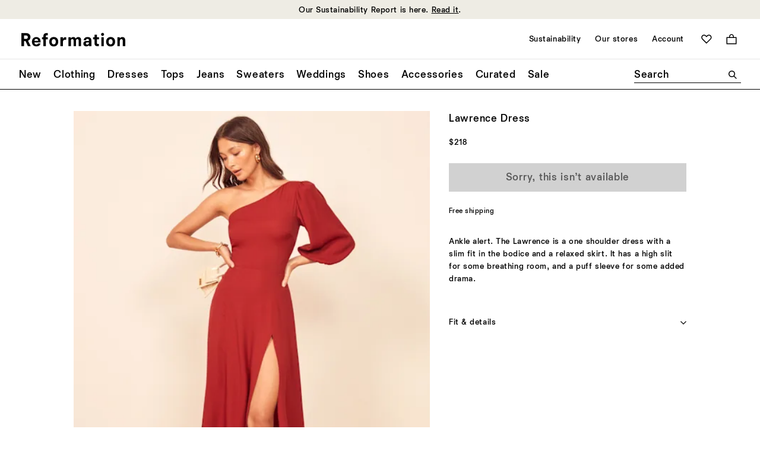

--- FILE ---
content_type: text/html;charset=UTF-8
request_url: https://www.thereformation.com/products/lawrence-dress/1305437.html?color=Dot&via=Z2lkOi8vcmVmb3JtYXRpb24td2VibGluYy9Xb3JrYXJlYTo6Q2F0YWxvZzo6Q2F0ZWdvcnkvNWFhNTc1ZDc5ZGQzYWExM2EwNWIwNDU3
body_size: 61127
content:
<!DOCTYPE html>
<html lang="en" dir="ltr">
<head>

<link rel="canonical" href="https://www.thereformation.com/products/lawrence-dress/1305437.html"/>




    


    



    


<!-- OneTrust Cookies Consent Notice start --> 
<script src="https://cdn.cookielaw.org/scripttemplates/otSDKStub.js" data-document-language="true" type="text/javascript" charset="UTF-8" data-domain-script="faa48599-a2ab-4e9b-9ff8-96215a073e9d" ></script> 
<script type="text/javascript"> 
    function OptanonWrapper() { } 
</script> 
<!-- OneTrust Cookies Consent Notice end -->





    

<script>
    window.dataLayer = window.dataLayer || []; 
    function gtag(){dataLayer.push(arguments);} 

    gtag('consent', 'default', 
                    {
                        'ad_storage': 'denied',
                        'analytics_storage': 'granted',
                        'functionality_storage': 'granted',
                        'personalization_storage': 'granted',
                        'security_storage': 'granted',
                        'region': ['CA','GB','AT','BE','BG','HR','CY','DK','EE','FI','FR','DE','GR','IE','HU','IT','LV','LT','LU','MT','NL','PL','PT','RO','SK','SI','ES','SE']
                    }
                );
    gtag('consent', 'default', 
                    {
                        'ad_storage': 'granted',
                        'analytics_storage': 'granted',
                        'functionality_storage': 'granted',
                        'personalization_storage': 'granted',
                        'security_storage': 'granted'
                    }
                );
		
</script>
    <!-- Google Tag Manager -->

	<script>(function(w,d,s,l,i){w[l]=w[l]||[];w[l].push({'gtm.start':
	new Date().getTime(),event:'gtm.js'});var f=d.getElementsByTagName(s)[0],
	j=d.createElement(s),dl=l!='dataLayer'?'&l='+l:'';j.async=true;j.src=
	'https://www.googletagmanager.com/gtm.js?id='+i+dl;f.parentNode.insertBefore(j,f);
	})(window,document,'script','dataLayer','GTM-PWDHTK');</script>

<!-- End Google Tag Manager -->




<meta charset=UTF-8>

<meta http-equiv="x-ua-compatible" content="ie=edge">

<meta name="viewport" content="width=device-width, initial-scale=1">
<meta http-equiv="Accept-CH" content="DPR, Viewport-Width, Width">




  <title>Lawrence Dress</title>


<meta name="description" content="Wear the dress. Shop the Lawrence Dress from Reformation, a one shoulder midi dress with a side slit."/>
<meta name="keywords" content=""/>



    
        <meta property="og:image" content="https://media.thereformation.com/image/upload/f_auto,q_auto,dpr_1.0/w_800,c_scale//PRD-SFCC/1305437/BERNADETTE/1305437.1.BERNADETTE?_s=RAABAB0">
    

    
        <meta property="og:type" content="product">
    

    
        <meta property="og:title" content="Lawrence Dress">
    

    
        <meta property="og:description" content="Wear the dress. Shop the Lawrence Dress from Reformation, a one shoulder midi dress with a side slit.">
    



<link rel='preconnect' href='https://media.thereformation.com'>

<link rel='preconnect' href='https://www.google.com'>
<link rel='preconnect' href='https://www.google-analytics.com'>
<link rel='preconnect' href='https://www.googleadservices.com'>
<link rel='preconnect' href='https://www.googletagmanager.com'>
<link rel='preconnect' href='https://googleads.g.doubleclick.net'>

<link rel='preconnect' href='https://reformation-gepi.bglobale.com'>
<link rel='preconnect' href='https://webservices.global-e.com'>
<link rel='preconnect' href='https://utils.global-e.com'>
<link rel='preconnect' href='https://gepi.global-e.com'>

<link rel="preload" as="font" crossorigin="anonymous" type="font/woff2" href="/on/demandware.static/Sites-reformation-us-Site/-/en_US/v1768965126897/fonts/newtime/heavy/NewtimeR-Heavy.woff2">
<link rel="preload" as="font" crossorigin="anonymous" type="font/woff2" href="/on/demandware.static/Sites-reformation-us-Site/-/en_US/v1768965126897/fonts/newtime/medium/NewtimeR-Medium.woff2">
<link rel="preload" as="font" crossorigin="anonymous" type="font/woff2" href="/on/demandware.static/Sites-reformation-us-Site/-/en_US/v1768965126897/fonts/cataloguell/regular/CatalogueLLWeb-Regular.woff2">


    <link rel="preload" as="font" type="font/woff2" crossorigin="anonymous" href="/on/demandware.static/Sites-reformation-us-Site/-/en_US/v1768965126897/fonts/newtime/book/NewtimeR-Book.woff2" />



    <link rel="preload" as="image" fetchpriority="high" imagesizes="500px" imagesrcset="https://media.thereformation.com/image/upload/f_auto,q_auto:eco,dpr_auto/w_500/PRD-SFCC/1305437/CRIMSON/1305437.1.CRIMSON 500w, https://media.thereformation.com/image/upload/f_auto,q_auto:eco,dpr_2.0/w_500/PRD-SFCC/1305437/CRIMSON/1305437.1.CRIMSON 2x" />




<!-- Small square icon for browser tabs -->
<link rel="icon" type="image/png" sizes="16x16" href="/on/demandware.static/Sites-reformation-us-Site/-/default/dw5e398fc8/images/favicons/favicon_16px.png">
<link rel="icon" type="image/png" sizes="32x32" href="/on/demandware.static/Sites-reformation-us-Site/-/default/dwa817561c/images/favicons/favicon_32px.png">
<link rel="icon" href="/on/demandware.static/Sites-reformation-us-Site/-/default/dwda9c3332/images/favicons/icon.svg" type="image/svg+xml">

<!-- Circular-friendly icon for Google search results (Larger size) -->
<link rel="icon" type="image/png" sizes="48x48" href="/on/demandware.static/Sites-reformation-us-Site/-/default/dw3dfe18ac/images/favicons/icon_48px.png">
<link rel="icon" type="image/png" sizes="144x144" href="/on/demandware.static/Sites-reformation-us-Site/-/default/dwf8f39e5f/images/favicons/icon_144px.png">


<link rel="apple-touch-icon" type="image/png" href="/on/demandware.static/Sites-reformation-us-Site/-/default/dw3cc733b8/images/favicons/apple-touch-icon.png">
<link rel="manifest" href="/on/demandware.static/Sites-reformation-us-Site/-/default/dwab11492c/manifest.webmanifest">

<link rel="stylesheet" href="/on/demandware.static/Sites-reformation-us-Site/-/en_US/v1768965126897/css/global-atf.css" />
<link rel="stylesheet" href="/on/demandware.static/Sites-reformation-us-Site/-/en_US/v1768965126897/css/global-btf.css" media="print" onload="this.onload=null;this.media='all'">
<noscript><link rel="stylesheet" href="/on/demandware.static/Sites-reformation-us-Site/-/en_US/v1768965126897/css/global-btf.css"></noscript>


    <link rel="stylesheet" href="/on/demandware.static/Sites-reformation-us-Site/-/en_US/v1768965126897/css/paypal.css"   />


<meta property="og:locale" content="en_US" />

<meta property="twitter:card" content="summary_large_image" />

<meta property="og:url" content="https://www.thereformation.com/products/lawrence-dress/1305437.html" />










<script type="text/javascript" id="globale-script-loader-data" src="/on/demandware.static/Sites-reformation-us-Site/-/en_US/v1768965126897/js/geScriptLoader.js" >
    {
  "action": "Globale-ScriptLoaderData",
  "queryString": "",
  "locale": "en_US",
  "clientJsUrl": "https://web.global-e.com/merchant/clientsdk/1008",
  "apiVersion": "2.1.4",
  "clientJsMerchantId": 1008,
  "clientSettings": "{\"AllowClientTracking\":{\"Value\":\"true\"},\"Emails.YourBillingAddress\":{\"Value\":\"Reformation.Emails.YourBillingAddress\"},\"Emails.YourShippingAddress\":{\"Value\":\"Reformation.Emails.YourShippingAddress\"},\"ExpressFromCartPaymentMethodsConfig\":{\"Value\":\"{\\\"135\\\":[\\\"GB\\\",\\\"CA\\\",\\\"FR\\\"]}\"},\"FT_IsAnalyticsSDKEnabled\":{\"Value\":\"true\"},\"FullClientTracking\":{\"Value\":\"true\"},\"IsMonitoringMerchant\":{\"Value\":\"true\"},\"IsV2Checkout\":{\"Value\":\"true\"},\"SetGEInCheckoutContainer\":{\"Value\":\"true\"},\"ShowFreeShippingBanner\":{\"Value\":\"true\"},\"TabletAsMobile\":{\"Value\":\"false\"},\"AdScaleClientSDKURL\":{\"Value\":\"https://web.global-e.com/merchant/GetAdScaleClientScript?merchantId=1008\"},\"AmazonUICulture\":{\"Value\":\"en-GB\"},\"AnalyticsSDKCDN\":{\"Value\":\"https://globale-analytics-sdk.global-e.com/PROD/bundle.js\"},\"AnalyticsUrl\":{\"Value\":\"https://services.global-e.com/\"},\"BfGoogleAdsEnabled\":{\"Value\":\"false\"},\"BfGoogleAdsLifetimeInDays\":{\"Value\":\"30\"},\"CashbackServiceDomainUrl\":{\"Value\":\"https://finance-cashback.global-e.com\"},\"CDNUrl\":{\"Value\":\"https://webservices.global-e.com/\"},\"ChargeMerchantForPrepaidRMAOfReplacement\":{\"Value\":\"false\"},\"CheckoutCDNURL\":{\"Value\":\"https://webservices.global-e.com/\"},\"CheckoutContainerSuffix\":{\"Value\":\"Global-e_International_Checkout\"},\"EnableReplaceUnsupportedCharactersInCheckout\":{\"Value\":\"false\"},\"Environment\":{\"Value\":\"PRODUCTION\"},\"FinanceServiceBaseUrl\":{\"Value\":\"https://finance-calculations.global-e.com\"},\"FT_AnalyticsSdkEnsureClientIdSynchronized\":{\"Value\":\"true\"},\"FT_BrowsingStartCircuitBreaker\":{\"Value\":\"true\"},\"FT_BrowsingStartEventInsteadOfPageViewed\":{\"Value\":\"true\"},\"FT_IsLegacyAnalyticsSDKEnabled\":{\"Value\":\"true\"},\"FT_IsShippingCountrySwitcherPopupAnalyticsEnabled\":{\"Value\":\"false\"},\"FT_IsWelcomePopupAnalyticsEnabled\":{\"Value\":\"false\"},\"FT_PostponePageViewToPageLoadComplete\":{\"Value\":\"true\"},\"FT_UseGlobalEEngineConfig\":{\"Value\":\"true\"},\"FT_UtmRaceConditionEnabled\":{\"Value\":\"true\"},\"GTM_ID\":{\"Value\":\"GTM-PWW94X2\"},\"InternalTrackingEnabled\":{\"Value\":\"false\"},\"InvoiceEditorURL\":{\"Value\":\"documents/invoice_editor\"},\"PixelAddress\":{\"Value\":\"https://utils.global-e.com\"},\"RangeOfAdditionalPaymentFieldsToDisplayIDs\":{\"Value\":\"[1,2,3,4,5,6,7,8,9,10,11,12,13,14,15,16,17,18,19,20]\"},\"ReconciliationServiceBaseUrl\":{\"Value\":\"https://finance-reconciliation-engine.global-e.com\"},\"RefundRMAReplacementShippingTypes\":{\"Value\":\"[2,3,4]\"},\"RefundRMAReplacementStatuses\":{\"Value\":\"[9,11,12]\"},\"TrackingV2\":{\"Value\":\"true\"},\"UseShopifyCheckoutForPickUpDeliveryMethod\":{\"Value\":\"false\"},\"CDNEnabled\":{\"Value\":\"true\"},\"MerchantIdHashed\":{\"Value\":\"mZVn\"}}",
  "clientJsDomain": "https://web.global-e.com",
  "cookieDomain": "www.thereformation.com",
  "globaleOperatedCountry": false,
  "performFrontendSiteUrlRedirect": true,
  "getSiteRedirectUrl": "https://www.thereformation.com/on/demandware.store/Sites-reformation-us-Site/en_US/Globale-GetSiteRedirectUrl",
  "globaleConvertPriceUrl": "https://www.thereformation.com/on/demandware.store/Sites-reformation-us-Site/en_US/Globale-ConvertPrice",
  "country": "US",
  "currency": "USD",
  "culture": "en-US",
  "allowedSite": true,
  "languageSwitcher": {
    "enabled": false
  },
  "validateCart": "https://www.thereformation.com/on/demandware.store/Sites-reformation-us-Site/en_US/Cart-Validate",
  "allowedCurrencies": {
    "default": [
      "GBP",
      "EUR",
      "USD"
    ]
  },
  "expressCheckout": {
    "widget": {
      "enabled": true,
      "htmlQuerySelector": ".js-gle-express-btns",
      "config": {
        "showLabel": false,
        "labelPosition": "top"
      }
    },
    "cartTokenUrl": "https://www.thereformation.com/on/demandware.store/Sites-reformation-us-Site/en_US/GlobaleExpress-CartToken",
    "regularCheckoutUrl": "https://www.thereformation.com/on/demandware.store/Sites-reformation-us-Site/en_US/GlobaleExpress-RegularCheckout"
  },
  "geolocale": "US",
  "geolocaleBasedCurrency": "USD"
}
</script>



    
    




    

    
        
    

    
        <link rel="alternate" hreflang="en-US" href="https://www.thereformation.com/products/lawrence-dress/1305437.html" />
        <link rel="alternate" hreflang="fr-FR" href="https://www.thereformation.fr/products/lawrence-dress/1305437.html" />
    

















	<script type="text/javascript" src="https://js.stripe.com/v3/"></script>
	
		<input type="hidden" id="stripePublicKey" value="pk_live_oH2pPXhP6J7gzj5GpQ8HWgbJ" />
		<input type="hidden" id="stripeApiVersion" value="2020-08-27" />
	
	<input type="hidden" id="stripePaymentMethodsInBeta" value="" />

	


<script async="async" src="/on/demandware.static/Sites-reformation-us-Site/-/en_US/v1768965126897/js/int_paypal_minicart.js"
    data-page-type="mini-cart" data-partner-attribution-id="SFCC_EC_B2C_24_2_0">
</script>






<script type="text/javascript">//<!--
/* <![CDATA[ (head-active_data.js) */
var dw = (window.dw || {});
dw.ac = {
    _analytics: null,
    _events: [],
    _category: "",
    _searchData: "",
    _anact: "",
    _anact_nohit_tag: "",
    _analytics_enabled: "true",
    _timeZone: "US/Pacific",
    _capture: function(configs) {
        if (Object.prototype.toString.call(configs) === "[object Array]") {
            configs.forEach(captureObject);
            return;
        }
        dw.ac._events.push(configs);
    },
	capture: function() { 
		dw.ac._capture(arguments);
		// send to CQ as well:
		if (window.CQuotient) {
			window.CQuotient.trackEventsFromAC(arguments);
		}
	},
    EV_PRD_SEARCHHIT: "searchhit",
    EV_PRD_DETAIL: "detail",
    EV_PRD_RECOMMENDATION: "recommendation",
    EV_PRD_SETPRODUCT: "setproduct",
    applyContext: function(context) {
        if (typeof context === "object" && context.hasOwnProperty("category")) {
        	dw.ac._category = context.category;
        }
        if (typeof context === "object" && context.hasOwnProperty("searchData")) {
        	dw.ac._searchData = context.searchData;
        }
    },
    setDWAnalytics: function(analytics) {
        dw.ac._analytics = analytics;
    },
    eventsIsEmpty: function() {
        return 0 == dw.ac._events.length;
    }
};
/* ]]> */
// -->
</script>
<script type="text/javascript">//<!--
/* <![CDATA[ (head-cquotient.js) */
var CQuotient = window.CQuotient = {};
CQuotient.clientId = 'bhcn-reformation-us';
CQuotient.realm = 'BHCN';
CQuotient.siteId = 'reformation-us';
CQuotient.instanceType = 'prd';
CQuotient.locale = 'en_US';
CQuotient.fbPixelId = '__UNKNOWN__';
CQuotient.activities = [];
CQuotient.cqcid='';
CQuotient.cquid='';
CQuotient.cqeid='';
CQuotient.cqlid='';
CQuotient.apiHost='api.cquotient.com';
/* Turn this on to test against Staging Einstein */
/* CQuotient.useTest= true; */
CQuotient.useTest = ('true' === 'false');
CQuotient.initFromCookies = function () {
	var ca = document.cookie.split(';');
	for(var i=0;i < ca.length;i++) {
	  var c = ca[i];
	  while (c.charAt(0)==' ') c = c.substring(1,c.length);
	  if (c.indexOf('cqcid=') == 0) {
		CQuotient.cqcid=c.substring('cqcid='.length,c.length);
	  } else if (c.indexOf('cquid=') == 0) {
		  var value = c.substring('cquid='.length,c.length);
		  if (value) {
		  	var split_value = value.split("|", 3);
		  	if (split_value.length > 0) {
			  CQuotient.cquid=split_value[0];
		  	}
		  	if (split_value.length > 1) {
			  CQuotient.cqeid=split_value[1];
		  	}
		  	if (split_value.length > 2) {
			  CQuotient.cqlid=split_value[2];
		  	}
		  }
	  }
	}
}
CQuotient.getCQCookieId = function () {
	if(window.CQuotient.cqcid == '')
		window.CQuotient.initFromCookies();
	return window.CQuotient.cqcid;
};
CQuotient.getCQUserId = function () {
	if(window.CQuotient.cquid == '')
		window.CQuotient.initFromCookies();
	return window.CQuotient.cquid;
};
CQuotient.getCQHashedEmail = function () {
	if(window.CQuotient.cqeid == '')
		window.CQuotient.initFromCookies();
	return window.CQuotient.cqeid;
};
CQuotient.getCQHashedLogin = function () {
	if(window.CQuotient.cqlid == '')
		window.CQuotient.initFromCookies();
	return window.CQuotient.cqlid;
};
CQuotient.trackEventsFromAC = function (/* Object or Array */ events) {
try {
	if (Object.prototype.toString.call(events) === "[object Array]") {
		events.forEach(_trackASingleCQEvent);
	} else {
		CQuotient._trackASingleCQEvent(events);
	}
} catch(err) {}
};
CQuotient._trackASingleCQEvent = function ( /* Object */ event) {
	if (event && event.id) {
		if (event.type === dw.ac.EV_PRD_DETAIL) {
			CQuotient.trackViewProduct( {id:'', alt_id: event.id, type: 'raw_sku'} );
		} // not handling the other dw.ac.* events currently
	}
};
CQuotient.trackViewProduct = function(/* Object */ cqParamData){
	var cq_params = {};
	cq_params.cookieId = CQuotient.getCQCookieId();
	cq_params.userId = CQuotient.getCQUserId();
	cq_params.emailId = CQuotient.getCQHashedEmail();
	cq_params.loginId = CQuotient.getCQHashedLogin();
	cq_params.product = cqParamData.product;
	cq_params.realm = cqParamData.realm;
	cq_params.siteId = cqParamData.siteId;
	cq_params.instanceType = cqParamData.instanceType;
	cq_params.locale = CQuotient.locale;
	
	if(CQuotient.sendActivity) {
		CQuotient.sendActivity(CQuotient.clientId, 'viewProduct', cq_params);
	} else {
		CQuotient.activities.push({activityType: 'viewProduct', parameters: cq_params});
	}
};
/* ]]> */
// -->
</script>


   <script type="application/ld+json">
        {"@context":"http://schema.org/","@type":"Product","name":"Lawrence Dress","description":"Wear the dress. Shop the Lawrence Dress from Reformation, a one shoulder midi dress with a side slit.","mpn":"1305437","sku":"1305437","brand":{"@type":"Brand","name":"Reformation"},"image":["https://media.thereformation.com/image/upload/f_auto,q_auto,dpr_1.0/w_800,c_scale//PRD-SFCC/1305437/MAROONED/1305437.1.MAROONED?_s=RAABAB0"],"offers":{"url":"/products/lawrence-dress/1305437.html","@type":"Offer","priceCurrency":"USD","price":"218.00","availability":"http://schema.org/OutOfStock"}}
    </script>



</head>
<body>


<svg aria-hidden="true" focusable="false" class="hidden">
   <defs>

        

        <symbol id="icon--hamburger-menu"  viewBox="0 0 40 40">
            <rect x="10" y="11.2" width="20" height="1.9"/>
            <rect x="10" y="19.1" width="20" height="1.9"/>
            <rect x="10" y="26.9" width="20" height="1.9"/>
        </symbol>

        <symbol id="icon--close-hamburger-menu"  viewBox="0 0 40 40">
            <path d="M18.8345 20L12.0005 13.1893L13.1877 12L19.9995 18.834L26.8107 12L28 13.1893L21.166 20L28 26.8117L26.8107 28L19.9995 21.1655L13.1877 27.9995L12.0005 26.8112L18.8345 20Z" fill="currentColor"/>
        </symbol>

        <symbol id="icon--shopping-bag" viewBox="0 0 24 24">
            <path fill-rule="evenodd" clip-rule="evenodd" d="M8.49984 5.5C8.49984 3.567 10.0668 2 11.9998 2C13.9328 2 15.4998 3.567 15.4998 5.5V7.00002H8.49984V5.5ZM6.49984 7.00002V5.5C6.49984 2.46243 8.96227 0 11.9998 0C15.0374 0 17.4998 2.46243 17.4998 5.5V7.00002H24V24H0V7.00002H6.49984ZM2 9.00002H22V22H2V9.00002Z" fill="black"/>
        </symbol>

        <symbol id="icon--shopping-bag-padded" viewBox="0 0 32 32">
            <path fill-rule="evenodd" clip-rule="evenodd" d="M13.5224 11.3956C13.5224 10.0265 14.6323 8.9166 16.0014 8.9166C17.3706 8.9166 18.4805 10.0265 18.4805 11.3956V12.4589H13.5224V11.3956ZM12.1058 12.4589V11.3956C12.1058 9.24414 13.8499 7.5 16.0014 7.5C18.153 7.5 19.8971 9.24414 19.8971 11.3956V12.4589H24.4999V24.5H7.50073V12.4589H12.1058ZM8.91733 13.8755H23.0833V23.0834H8.91733V13.8755Z" fill="currentColor"/>
        </symbol>

        <symbol id="icon--magnifying-glass" viewBox="0 0 24 24">
            <path d="M22.1792 23.9993L15.2007 16.9879C13.6168 18.2351 11.6283 18.9436 9.47144 18.9436C4.24594 18.9436 0 14.6962 0 9.47214C0 4.24804 4.24594 0 9.47214 0C14.6983 0 18.9443 4.24594 18.9443 9.47214C18.9443 11.6625 18.2016 13.6852 16.9544 15.3034L23.9329 22.2477L22.1806 24L22.1792 23.9993ZM16.4486 9.47214C16.4486 5.62795 13.3142 2.49362 9.47144 2.49362C5.62865 2.49362 2.49362 5.62795 2.49362 9.47214C2.49362 13.3163 5.62795 16.4493 9.47214 16.4493C13.3163 16.4493 16.4493 13.3149 16.4493 9.47214H16.4486Z" />
        </symbol>

        <svg id="icon--search" viewBox="0 0 40 40">
            <path d="M27.234 28.4995L22.2909 23.5331C21.169 24.4165 19.7605 24.9184 18.2327 24.9184C14.5313 24.9184 11.5238 21.9098 11.5238 18.2094C11.5238 14.509 14.5313 11.5 18.2332 11.5C21.9351 11.5 24.9426 14.5075 24.9426 18.2094C24.9426 19.761 24.4165 21.1937 23.5331 22.3399L28.4762 27.2588L27.235 28.5L27.234 28.4995ZM23.1748 18.2094C23.1748 15.4865 20.9547 13.2663 18.2327 13.2663C15.5107 13.2663 13.2901 15.4865 13.2901 18.2094C13.2901 20.9324 15.5102 23.1516 18.2332 23.1516C20.9562 23.1516 23.1753 20.9314 23.1753 18.2094H23.1748Z" fill="currentColor"/>
        </svg>

        <svg id="icon--search-mobile" viewBox="0 0 20 20">
            <path d="M15.0896 15.9997L11.6003 12.4941C10.8084 13.1176 9.81415 13.4719 8.73572 13.4719C6.12297 13.4719 4 11.3482 4 8.73616C4 6.12411 6.12297 4.00009 8.73607 4.00009C11.3492 4.00009 13.4721 6.12306 13.4721 8.73616C13.4721 9.83136 13.1008 10.8427 12.4772 11.6518L15.9665 15.1239L15.0903 16.0001L15.0896 15.9997ZM12.2243 8.73616C12.2243 6.81407 10.6571 5.2469 8.73572 5.2469C6.81432 5.2469 5.24681 6.81407 5.24681 8.73616C5.24681 10.6583 6.81397 12.2247 8.73607 12.2247C10.6582 12.2247 12.2246 10.6576 12.2246 8.73616H12.2243Z" fill="currentColor"/>
        </svg>

        <symbol id="icon--zoom-in" viewBox="0 0 16 16">
            <path d="M14.1077 15.1998L9.92146 10.993C8.95002 11.7414 7.7774 12.1666 6.48273 12.1666C3.32789 12.1661 0.799805 9.61791 0.799805 6.48318C0.799805 3.34845 3.32789 0.799805 6.48318 0.799805C9.63848 0.799805 12.1666 3.34756 12.1666 6.48318C12.1666 7.79751 11.7217 9.01126 10.9725 9.98181L15.139 14.1483L14.1081 15.1998H14.1077ZM10.6694 6.48318C10.6694 4.17684 8.78863 2.29609 6.48318 2.29609C4.17773 2.29609 2.29698 4.17684 2.29698 6.48318C2.29698 8.78952 4.17773 10.6694 6.48318 10.6694C8.78863 10.6694 10.6694 8.78863 10.6694 6.48318ZM5.81439 7.13051H3.02478V5.8363H5.81439V2.94297H7.15018V5.83585H9.94158V7.13006H7.15018V10.022H5.81439V7.13006V7.13051Z" />
        </symbol>

        <symbol id="icon--zoom-out" viewBox="0 0 16 16">
            <path d="M14.1077 15.1998L9.92146 10.993C8.95002 11.7414 7.7774 12.1666 6.48273 12.1666C3.32789 12.1661 0.799805 9.61791 0.799805 6.48318C0.799805 3.34845 3.32789 0.799805 6.48318 0.799805C9.63848 0.799805 12.1666 3.34756 12.1666 6.48318C12.1666 7.79751 11.7217 9.01126 10.9725 9.98181L15.139 14.1483L14.1081 15.1998H14.1077ZM10.6694 6.48318C10.6694 4.17684 8.78863 2.29609 6.48318 2.29609C4.17773 2.29609 2.29698 4.17684 2.29698 6.48318C2.29698 8.78952 4.17773 10.6694 6.48318 10.6694C8.78863 10.6694 10.6694 8.78863 10.6694 6.48318ZM3.02478 5.83585H9.94158V7.13006H3.02478V5.83585Z" />
        </symbol>

        <symbol id="icon--arrow" viewBox="0 0 16 16">
            <path d="M2.39656 9.04L6.26856 12.912L7.08456 12.096L4.47656 9.552H13.5966V8.4H4.47656L7.08456 5.856L6.26856 5.04L2.39656 8.912V9.04Z" />
        </symbol>

        <symbol id="icon--arrow-right" viewBox="0 0 18 18">
            <path d="M12.3938 9.75156H3.6001V8.64049H12.3938L9.87875 6.18748L10.6665 5.40039L14.4001 9.13396V9.25775L10.6665 12.9913L9.87875 12.2042L12.3938 9.75122V9.75156Z" fill="currentColor"/>
        </symbol>

        

        <symbol id="icon--carat-down" viewBox="0 0 24 14">
            <polygon points="12 14 0 2.24 2.29 0 12 9.52 21.71 0 24 2.24 12 14" fill="currentColor" />
        </symbol>

        <symbol id="icon--carat-down-padded" viewBox="0 0 24 24">
            <path d="M4.80078 8.86927L5.86933 7.7998L12.0001 13.9506L18.1304 7.7998L19.2008 8.86927L12.0001 16.049L4.80078 8.86927Z" fill="currentColor"/>
        </symbol>

        <symbol id="icon--chevron-right" viewBox="0 0 14 24">
            <path d="M10.2513 12.0004L0 1.78395L1.78092 0L13.7487 12.0004L1.78092 24L0 22.2176L10.2513 12.0004Z" />
        </symbol>

        <symbol id="icon--chevron-right-padded" viewBox="0 0 20 20">
            <path d="M11.6256 10.0002L6.5 4.89198L7.39046 4L13.3744 10.0002L7.39046 16L6.5 15.1088L11.6256 10.0002Z" fill="currentColor"/>
        </symbol>

        <symbol id="icon--chevron-left" viewBox="0 0 14 24">
            <path d="M11.9651 0L13.749 1.7839L3.49504 12L13.7483 22.2176L11.9644 24L0 12L11.9651 0Z" />
        </symbol>

        <symbol id="icon--chevron-left-padded" viewBox="0 0 20 20">
            <path d="M8.37436 10.0013L13.5 15.1095L12.6095 16.0015L6.62564 10.0013L12.6095 4.00146L13.5 4.89268L8.37436 10.0013Z" fill="currentColor"/>
        </symbol>

        <symbol id="icon--plus" viewBox="0 0 24 24">
            <path d="M0 13.1655V10.8345H10.7981V0H13.1989V10.8345H23.9992V13.1655H13.1989V24H10.7981V13.1655H0Z" />
        </symbol>

        <symbol id="icon--plus-padded" viewBox="0 0 24 24">
            <path d="M4.7998 12.6991V11.3005H11.2787V4.7998H12.7191V11.3005H19.1993V12.6991H12.7191V19.1998H11.2787V12.6991H4.7998Z" fill="currentColor"/>
        </symbol>

        <symbol id="icon--minus" viewBox="0 0 12 2">
            <path d="M12 0v1.166H0V0h12Z" fill="currentColor" />
        </symbol>

        <symbol id="icon--heart" viewBox="0 0 28 24">
            <path d="M13.8695 23.9734C13.8354 24.0089 13.731 24.0089 13.66 23.9734L2.13464 12.4125C-0.711548 9.59972 -0.711548 4.98205 2.13464 2.13517C4.98153 -0.711722 9.59781 -0.711722 12.4106 2.13517L13.7644 3.489L15.1183 2.13517C17.9652 -0.711722 22.5842 -0.711722 25.4311 2.13517C28.2411 4.98205 28.2411 9.59972 25.4311 12.4125L13.8688 23.9734H13.8695ZM7.27436 2.4477C6.02214 2.4477 4.80961 2.93424 3.87062 3.87114C1.95993 5.74703 1.95993 8.80134 3.87062 10.7106L13.5925 20.4659C13.6969 20.5355 13.8695 20.5355 13.9405 20.4659L23.6958 10.7106C25.5703 8.80134 25.5703 5.74633 23.6958 3.87114C21.8185 1.96185 18.7287 1.96185 16.8549 3.87114L13.8695 6.82244C13.8354 6.89205 13.731 6.89205 13.66 6.82244L10.7087 3.87114C9.77321 2.93424 8.52378 2.4477 7.27436 2.4477Z" />
        </symbol>

        <symbol id="icon--heart-filled" viewBox="0 0 28 24">
            <path d="M13.8448 23.9739C13.81 24.0087 13.7061 24.0087 13.6712 23.9739L2.10953 12.4121C-0.703176 9.60014 -0.703176 4.98201 2.10953 2.13515C4.95639 -0.711715 9.57382 -0.711715 12.3865 2.13515L13.7751 3.48957L15.094 2.13515C17.9415 -0.711715 22.559 -0.711715 25.4065 2.13515C28.2185 4.9827 28.2185 9.60014 25.4065 12.4121L13.8448 23.9739Z"/>
        </symbol>

        <symbol id="icon--4-panel-grid" viewBox="0 0 40 24">
            <path fill-rule="evenodd" clip-rule="evenodd" d="M8.5 0H0V11H8.5V0ZM2.25 2C2.11193 2 2 2.11193 2 2.25V8.75C2 8.88807 2.11193 9 2.25 9H6.25C6.38807 9 6.5 8.88807 6.5 8.75V2.25C6.5 2.11193 6.38807 2 6.25 2H2.25ZM19 0H10.5V11H19V0ZM12.75 2C12.6119 2 12.5 2.11193 12.5 2.25V8.75C12.5 8.88807 12.6119 9 12.75 9H16.75C16.8881 9 17 8.88807 17 8.75V2.25C17 2.11193 16.8881 2 16.75 2H12.75ZM29.5 0H21V11H29.5V0ZM23.25 2C23.1119 2 23 2.11193 23 2.25V8.75C23 8.88807 23.1119 9 23.25 9H27.25C27.3881 9 27.5 8.88807 27.5 8.75V2.25C27.5 2.11193 27.3881 2 27.25 2H23.25ZM31.5 0H40V11H31.5V0ZM33.5 2.25C33.5 2.11193 33.6119 2 33.75 2H37.75C37.8881 2 38 2.11193 38 2.25V8.75C38 8.88807 37.8881 9 37.75 9H33.75C33.6119 9 33.5 8.88807 33.5 8.75V2.25ZM31.5 13H40V24H31.5V13ZM33.5 15.25C33.5 15.1119 33.6119 15 33.75 15H37.75C37.8881 15 38 15.1119 38 15.25V21.75C38 21.8881 37.8881 22 37.75 22H33.75C33.6119 22 33.5 21.8881 33.5 21.75V15.25ZM21 13H29.5V24H21V13ZM23 15.25C23 15.1119 23.1119 15 23.25 15H27.25C27.3881 15 27.5 15.1119 27.5 15.25V21.75C27.5 21.8881 27.3881 22 27.25 22H23.25C23.1119 22 23 21.8881 23 21.75V15.25ZM10.5 13H19V24H10.5V13ZM12.5 15.25C12.5 15.1119 12.6119 15 12.75 15H16.75C16.8881 15 17 15.1119 17 15.25V21.75C17 21.8881 16.8881 22 16.75 22H12.75C12.6119 22 12.5 21.8881 12.5 21.75V15.25ZM0 13H8.5V24H0V13ZM2 15.25C2 15.1119 2.11193 15 2.25 15H6.25C6.38807 15 6.5 15.1119 6.5 15.25V21.75C6.5 21.8881 6.38807 22 6.25 22H2.25C2.11193 22 2 21.8881 2 21.75V15.25Z" />
        </symbol>

        <symbol id="icon--4-panel-grid-filled" viewBox="0 0 20 12">
            <path fill-rule="evenodd" clip-rule="evenodd" d="M4.25 0H0V5.5H4.25V0ZM4.25 6.5H0V12H4.25V6.5ZM5.25 0H9.5V5.5H5.25V0ZM9.5 6.5H5.25V12H9.5V6.5ZM10.5 0H14.75V5.5H10.5V0ZM14.75 6.5H10.5V12H14.75V6.5ZM15.75 0H20V5.5H15.75V0ZM20 6.5H15.75V12H20V6.5Z" fill="black"/>
        </symbol>

        <symbol id="icon--2-panel-grid" viewBox="0 0 26 24">
            <path fill-rule="evenodd" clip-rule="evenodd" d="M0 0H12V24H0V0ZM2 2.25C2 2.11193 2.11193 2 2.25 2H9.75C9.88807 2 10 2.11193 10 2.25V21.75C10 21.8881 9.88807 22 9.75 22H2.25C2.11193 22 2 21.8881 2 21.75V2.25ZM14 0H26V24H14V0ZM16 2.25C16 2.11193 16.1119 2 16.25 2H23.75C23.8881 2 24 2.11193 24 2.25V21.75C24 21.8881 23.8881 22 23.75 22H16.25C16.1119 22 16 21.8881 16 21.75V2.25Z" />
        </symbol>

        <symbol id="icon--2-panel-grid-filled" viewBox="0 0 14 12">
            <path fill-rule="evenodd" clip-rule="evenodd" d="M6.5 0H0.5V12H6.5V0ZM13.5 0H7.5V12H13.5V0Z" fill="black"/>
        </symbol>

        <symbol id="icon--ruler" viewBox="0 0 24 13">
            <path d="M0 0H24V12.0322H0V0ZM21.0854 2.53497H2.91465C2.67441 2.53497 2.538 2.67214 2.538 2.91162V9.11756C2.538 9.32445 2.67517 9.49421 2.91465 9.49421H5.24576C5.45265 9.49421 5.62241 9.32369 5.62241 9.11756V5.99905H8.12631V9.11756C8.12631 9.32445 8.29682 9.49421 8.50295 9.49421H10.3536C10.5605 9.49421 10.7302 9.32369 10.7302 9.11756V4.00897H13.2682V9.49421H15.6342V5.99905H18.1707V9.11756C18.1707 9.32445 18.3427 9.49421 18.5489 9.49421H21.0854C21.2922 9.49421 21.462 9.32369 21.462 9.11756V2.91162C21.462 2.67138 21.2915 2.53497 21.0854 2.53497Z" />
        </symbol>

        <symbol id="icon--cloud" viewBox="0 0 24 24">
            <path d="M2.4 14.4006C2.4 12.7454 3.5214 11.6159 5.01612 11.2498C5.11861 9.18057 6.88523 7.93963 8.85612 7.93963C9.3661 7.93963 9.87573 8.00296 10.2832 8.19428C11.0996 7.08001 12.4242 6.38037 14.1581 6.38037C16.7742 6.38037 18.8138 8.06696 19.0177 10.5178C20.6142 10.9955 21.6 12.2361 21.6 13.8913C21.6 16.0559 20.0366 17.7108 17.5219 17.7108H6.20619C3.99651 17.7108 2.4 16.3425 2.4 14.4006ZM17.5054 16.5329C19.1191 16.5329 20.343 15.5143 20.343 13.923C20.343 12.7612 19.7309 11.7908 18.0995 11.393C17.9129 11.3451 17.8614 11.297 17.8614 11.0905C17.8276 9.08524 16.2135 7.55765 14.0552 7.55765C12.662 7.55765 11.5406 8.17845 10.8439 9.40356C10.7763 9.53121 10.64 9.56288 10.4871 9.48338C10.1814 9.30856 9.6549 9.11724 8.92444 9.11724C7.46283 9.11724 6.13716 9.8812 6.20584 11.8548C6.20584 12.0778 6.12061 12.1728 5.89943 12.2047C4.43852 12.3641 3.65664 13.319 3.65664 14.3693C3.65664 15.6742 4.77803 16.5332 6.10335 16.5332H17.5054V16.5329Z" fill="currentColor" />
        </symbol>

        <symbol id="icon--drop" viewBox="0 0 18 24">
            <path d="M0 14.7836C0 12.3972 0.795007 10.6079 2.38639 8.55268L8.94915 0L15.514 8.55268C17.1054 10.6079 17.9004 12.3978 17.9004 14.7836C17.9004 20.0875 13.9892 24 8.94984 24C3.91044 24 0 20.0875 0 14.7836ZM15.448 14.7176C15.448 13.2588 15.0158 11.8007 13.8566 10.276L9.24737 4.24301C9.08246 4.01077 8.81654 4.01077 8.65094 4.24301L4.04375 10.276C2.88319 11.8007 2.45236 13.2588 2.45236 14.7176C2.45236 18.4301 5.03802 21.547 8.94915 21.547C12.8603 21.547 15.4473 18.4308 15.4473 14.7176H15.448Z" />
        </symbol>

        <symbol id="icon--pin" viewBox="0 0 24 24">
            <path d="M8.03267 14.0686C7.07783 12.8351 6.60001 11.7607 6.60001 10.3288C6.60001 7.14648 8.94751 4.7998 11.9703 4.7998C14.9931 4.7998 17.3406 7.14648 17.3406 10.3288C17.3406 11.7607 16.8636 12.8351 15.9088 14.0682L11.9699 19.1998L8.03267 14.0686ZM12.1699 16.7336L14.9548 13.0936C15.6705 12.1787 15.9492 11.2441 15.9492 10.3688C15.9492 8.10132 14.3578 6.19206 11.9707 6.19206C9.58365 6.19206 7.99268 8.10132 7.99268 10.3684C7.99268 11.2437 8.29075 12.1783 8.98709 13.0932L11.772 16.7332C11.8718 16.8725 12.0701 16.8725 12.1695 16.7332L12.1699 16.7336ZM9.34494 10.3684C9.34494 8.91639 10.5183 7.74305 11.9703 7.74305C13.4224 7.74305 14.5965 8.91639 14.5965 10.3684C14.5965 11.8205 13.4224 12.9938 11.9703 12.9938C10.5183 12.9938 9.34494 11.8205 9.34494 10.3684ZM13.2838 10.3684C13.2838 9.65271 12.6869 9.05574 11.9703 9.05574C11.2538 9.05574 10.6576 9.65271 10.6576 10.3684C10.6576 11.0841 11.2546 11.6811 11.9703 11.6811C12.686 11.6811 13.2838 11.0841 13.2838 10.3684Z" fill="currentColor"/>
        </symbol>

        <symbol id="icon--pin-padded" viewBox="0 0 16 17">
            <path d="M5.35355 9.6128C4.71699 8.79044 4.39844 8.07418 4.39844 7.11962C4.39844 4.99805 5.96344 3.43359 7.97865 3.43359C9.99386 3.43359 11.5589 4.99805 11.5589 7.11962C11.5589 8.07418 11.2409 8.79044 10.6043 9.61252L7.97837 13.0336L5.35355 9.6128ZM8.11168 11.3894L9.9683 8.96277C10.4454 8.35288 10.6312 7.72979 10.6312 7.14628C10.6312 5.6346 9.57031 4.36177 7.97892 4.36177C6.38754 4.36177 5.32688 5.6346 5.32688 7.14601C5.32688 7.72952 5.5256 8.3526 5.98983 8.9625L7.84644 11.3892C7.91296 11.4821 8.04516 11.4821 8.1114 11.3892L8.11168 11.3894ZM6.2284 7.14601C6.2284 6.17798 7.01062 5.39576 7.97865 5.39576C8.94667 5.39576 9.72945 6.17798 9.72945 7.14601C9.72945 8.11403 8.94667 8.89626 7.97865 8.89626C7.01062 8.89626 6.2284 8.11403 6.2284 7.14601ZM8.85432 7.14601C8.85432 6.66887 8.45634 6.27088 7.97865 6.27088C7.50096 6.27088 7.10352 6.66887 7.10352 7.14601C7.10352 7.62315 7.50151 8.02113 7.97865 8.02113C8.45579 8.02113 8.85432 7.62315 8.85432 7.14601Z" fill="black"/>
        </symbol>

        <symbol id="icon--box" viewBox="0 0 24 24">
            <path d="M4.79999 14.7598V9.25972L12.2406 4.7998L19.6805 9.25972V14.7598L12.2406 19.1998L4.79999 14.7598ZM11.5608 14.1197L6.03996 10.8993V13.9796L11.5608 17.2194V14.1197ZM14.3806 11.7397L8.80056 8.39949L6.64025 9.67968L12.2406 12.9801L14.3806 11.7401V11.7397ZM17.8406 9.67968L12.2406 6.33951L10.1201 7.61969L15.6799 10.9395L17.8402 9.67968H17.8406ZM18.4409 13.98V10.8997L12.9209 14.1201V17.2198L18.4409 13.98Z" fill="currentColor"/>
        </symbol>

        <symbol id="icon--envelope" viewBox="0 0 24 24">
            <path d="M3.60001 6H20.3246V18H3.60001V6ZM8.71905 11.9661L4.91474 8.16008C4.86205 8.10855 4.79192 8.14338 4.79192 8.2116V15.7031C4.79192 15.7884 4.87986 15.8058 4.93182 15.7539L8.71905 11.9657V11.9661ZM18.1504 16.8007C18.2209 16.8007 18.2562 16.7148 18.2031 16.6632L14.3461 12.8064L12.6109 14.5373C12.2428 14.915 11.6818 14.915 11.3133 14.5373L9.57737 12.8064L5.7211 16.6632C5.66841 16.7148 5.7033 16.8007 5.77307 16.8007H18.1504ZM12.1549 13.3377L18.1504 7.32042C18.2031 7.2689 18.1682 7.20032 18.0985 7.20032H5.82612C5.75635 7.20032 5.7211 7.26854 5.77343 7.32042L11.7697 13.3373C11.8925 13.4574 12.0324 13.4574 12.1552 13.3373L12.1549 13.3377ZM19.1323 15.7035V8.2116C19.1323 8.14338 19.0625 8.1082 19.0095 8.16008L15.2052 11.9657L18.9917 15.7539C19.0444 15.8055 19.1323 15.788 19.1323 15.7031V15.7035Z" fill="currentColor"/>
        </symbol>

        <symbol id="icon--close" viewBox="0 0 24 24">
            <path fill="currentColor" d="M10.251 12 0 1.784 1.78 0l10.218 10.251L22.215 0 24 1.784 13.75 12l10.25 10.218L22.215 24 12 13.748 1.78 24 0 22.217 10.251 12Z"/>
        </symbol>

        <symbol id="icon--close-padded" viewBox="0 0 24 24">
            <path fill="currentColor" d="M10.9514 12L4.80078 5.87039L5.8693 4.80005L11.9999 10.9506L18.13 4.80005L19.2003 5.87039L13.0497 12L19.2003 18.1306L18.13 19.2L11.9999 13.049L5.8693 19.1996L4.80078 18.1302L10.9514 12Z"/>
        </symbol>

        <symbol id="icon--checkmark" viewBox="0 0 24 18">
            <path d="M0 8.4403L1.76186 6.67946L8.6613 13.5537L22.214 0L24 1.78602L8.6613 17.1257L0 8.4403Z" fill="currentColor" />
        </symbol>

        <symbol id="icon--question-mark" viewBox="0 0 24 24">
            <path d="M0 11.9993C0 5.37021 5.36875 0 12.0007 0C18.6327 0 23.9985 5.37021 23.9985 11.9993C23.9985 18.6283 18.5975 24 12.0007 24C5.40392 24 0 18.6298 0 11.9993ZM21.8773 11.9993C21.8773 6.56311 17.4017 2.12127 12.0007 2.12127C6.59974 2.12127 2.12127 6.56311 2.12127 11.9993C2.12127 17.4354 6.5294 21.8787 12.0007 21.8787C17.4721 21.8787 21.8773 17.4699 21.8773 11.9993ZM10.7404 14.4188C10.7404 12.5627 11.5692 11.6681 12.7298 10.7719C13.5908 10.0758 14.1227 9.61275 14.1227 8.55175C14.1227 7.58967 13.3915 6.79465 12.1978 6.79465C11.0042 6.79465 10.2436 7.58967 10.2436 9.08225V9.38047H8.22202V9.08225C8.22202 6.695 9.77981 4.97161 12.2653 4.97161C15.1478 4.97161 16.2088 6.99322 16.2088 8.38615C16.2088 9.77908 15.6798 10.706 14.651 11.5025C13.2259 12.6954 12.6939 13.0603 12.6939 14.5851V15.0819H10.7397V14.4195L10.7404 14.4188ZM10.3088 17.7337C10.3088 16.9386 10.9405 16.3085 11.734 16.3085C12.5276 16.3085 13.1592 16.9386 13.1592 17.7337C13.1592 18.4635 12.5305 19.1603 11.734 19.1603C10.9375 19.1603 10.3088 18.4642 10.3088 17.7337Z" fill="currentColor"/>
        </symbol>

        <symbol id="icon--exclamation" viewBox="0 0 24 24">
            <path d="M0 11.9993C0 5.37021 5.36875 0 12.0007 0C18.6327 0 23.9985 5.37021 23.9985 11.9993C23.9985 18.6283 18.6298 24 12.0007 24C5.37168 24 0 18.6298 0 11.9993ZM21.8773 11.9993C21.8773 6.56311 17.4369 2.12127 12.0007 2.12127C6.56457 2.12127 2.12127 6.56311 2.12127 11.9993C2.12127 17.4354 6.56164 21.8787 12.0007 21.8787C17.4398 21.8787 21.8773 17.4362 21.8773 11.9993ZM10.6408 17.6677C10.6408 16.839 11.3046 16.2103 12.0982 16.2103C12.8917 16.2103 13.5585 16.839 13.5585 17.6677C13.5585 18.4964 12.9269 19.1266 12.0982 19.1266C11.2695 19.1266 10.6408 18.4642 10.6408 17.6677ZM11.0724 4.9379H13.1262V14.9837H11.0724V4.9379Z" />
        </symbol>

        <symbol id="icon--exclamation-padded" viewBox="0 0 16 17">
            <path d="M3.19922 8.32314C3.19922 5.67152 5.34672 3.52344 7.99951 3.52344C10.6523 3.52344 12.7986 5.67152 12.7986 8.32314C12.7986 10.9748 10.6511 13.1234 7.99951 13.1234C5.34789 13.1234 3.19922 10.9754 3.19922 8.32314ZM11.9501 8.32314C11.9501 6.14868 10.174 4.37194 7.99951 4.37194C5.82505 4.37194 4.04773 6.14868 4.04773 8.32314C4.04773 10.4976 5.82388 12.2749 7.99951 12.2749C10.1751 12.2749 11.9501 10.4979 11.9501 8.32314ZM7.45553 10.5905C7.45553 10.259 7.72107 10.0076 8.03849 10.0076C8.35591 10.0076 8.62263 10.259 8.62263 10.5905C8.62263 10.922 8.36998 11.1741 8.03849 11.1741C7.707 11.1741 7.45553 10.9091 7.45553 10.5905ZM7.62816 5.4986H8.4497V9.51692H7.62816V5.4986Z"/>
        </symbol>

        <symbol id="icon--trashcan" viewBox="0 0 12 16">
            <path d="M1.46662 4.94664H0.600098V3.58982H3.65325V3.36362C3.65325 1.8935 4.78387 0.799988 6.21648 0.799988C7.6491 0.799988 8.78011 1.8935 8.78011 3.36362V3.58982H11.8333V4.94664H10.9663L10.3256 15.2H2.10733L1.46662 4.94664ZM8.81801 13.8049C9.00593 13.8049 9.10047 13.7111 9.11961 13.5408L9.59077 5.24786C9.60913 5.05916 9.47708 4.94625 9.30753 4.94625H3.12544C2.95589 4.94625 2.82384 5.05916 2.8422 5.24786L3.31336 13.5408C3.3325 13.7111 3.42704 13.8049 3.61574 13.8049H8.81762H8.81801ZM7.2721 3.59021C7.36586 3.59021 7.42251 3.53356 7.42251 3.43902V3.36401C7.42251 2.68501 7.008 2.12009 6.21609 2.12009C5.42419 2.12009 5.00968 2.68501 5.00968 3.36401V3.43902C5.00968 3.53356 5.06633 3.59021 5.16087 3.59021H7.27171H7.2721Z"/>
        </symbol>

        <symbol id="icon--eye" viewBox="0 0 18 12">
            <path d="M5.19479 10.0231L0 6.03653L5.19479 2.0504C6.44309 1.08381 7.54991 0.600098 8.99979 0.600098C10.4497 0.600098 11.5565 1.08381 12.8052 2.0504L18 6.03695L12.8052 10.0235C11.5569 10.9909 10.4493 11.4738 8.99979 11.4738C7.55033 11.4738 6.44309 10.9909 5.19437 10.0235L5.19479 10.0231ZM11.819 9.05733L15.5038 6.23811C15.6449 6.13711 15.6449 5.93553 15.5038 5.83579L11.819 3.01657C10.8929 2.29121 9.88625 2.00991 8.99979 2.00991C8.11333 2.00991 7.1071 2.29121 6.18057 3.01657L2.49619 5.83579C2.35512 5.93595 2.35512 6.13753 2.49619 6.23811L6.18099 9.05733C7.1071 9.7614 8.11375 10.064 9.00021 10.064C9.88667 10.064 10.8929 9.7614 11.8194 9.05733H11.819ZM6.34251 6.03653C6.34251 4.56662 7.53029 3.37883 9.00021 3.37883C10.4701 3.37883 11.6579 4.56662 11.6579 6.03653C11.6579 7.50645 10.4701 8.69423 9.00021 8.69423C7.53029 8.69423 6.34251 7.50645 6.34251 6.03653ZM10.3291 6.03653C10.3291 5.31201 9.72473 4.70768 9.00021 4.70768C8.27568 4.70768 7.67136 5.31201 7.67136 6.03653C7.67136 6.76106 8.27568 7.36538 9.00021 7.36538C9.72473 7.36538 10.3291 6.76106 10.3291 6.03653Z" fill="black"/>
        </symbol>

        <symbol id="icon--fwb" viewBox="0 0 20 20">
            <path fill-rule="evenodd" clip-rule="evenodd" d="M17.9994 10.0004C17.9994 14.4187 14.4177 18.0004 9.99941 18.0004C5.58114 18.0004 1.99941 14.4187 1.99941 10.0004C1.99941 5.58211 5.58114 2.00039 9.99941 2.00039C14.4177 2.00039 17.9994 5.58211 17.9994 10.0004ZM19.5994 10.0004C19.5994 15.3023 15.3013 19.6004 9.99941 19.6004C4.69748 19.6004 0.399414 15.3023 0.399414 10.0004C0.399414 4.69846 4.69748 0.400391 9.99941 0.400391C15.3013 0.400391 19.5994 4.69846 19.5994 10.0004ZM8.79266 13.8395L14.7994 7.68821L13.7403 6.63945L8.7921 11.7067L6.258 9.11435L5.19941 10.1637L8.79266 13.8395Z" fill="#0A1A69"/>
        </symbol>

       <symbol id="icon--fwb-filled" viewBox="0 0 24 24">
           <path fill-rule="evenodd" clip-rule="evenodd" d="M12 24C18.6274 24 24 18.6274 24 12C24 5.37258 18.6274 0 12 0C5.37258 0 0 5.37258 0 12C0 18.6274 5.37258 24 12 24Z" fill="#0A1A69"/>
           <path fill-rule="evenodd" clip-rule="evenodd" d="M18 9.31144L10.4916 17.0005L6 12.4058L7.32323 11.0941L10.4909 14.3345L16.6761 8.00049L18 9.31144Z" fill="#ffffff"/>
       </symbol>

        <symbol id="icon--loader" viewBox="0 0 26 26">
            <path d="M13 0.502403C6.07375 0.635607 0.5 6.29189 0.5 13.25C0.5 20.2916 6.20837 26 13.25 26C20.2499 26 25.9323 20.3591 25.9994 13.375H23.8743C23.8073 19.1854 19.0763 23.875 13.25 23.875C7.38197 23.875 2.625 19.118 2.625 13.25C2.625 7.46554 7.24746 2.76071 13 2.62788V0.502403Z" fill="currentColor"/>
        </symbol>

        <symbol id="icon--play" viewBox="0 0 24 24">
            <path fill="#eeece4" d="M24 12 C24 18.62 18.62 24 12 24 5.37 24 0 18.62 0 12 0 5.37 5.37 0 12 0 18.62 0 24 5.37 24 12 z"></path><path d="M17.5 12 C14.5 14 11.5 16 8.5 18 8.5 14 8.5 10 8.5 6 11.5 8 14.5 10 17.5 12 17.5 12 17.5 12 17.5 12 z"></path>
        </symbol>

        <symbol id="icon--pause" viewBox="0 0 24 24">
            <path fill="#eeece4" d="M24 12 C24 18.62 18.62 24 12 24 5.37 24 0 18.62 0 12 0 5.37 5.37 0 12 0 18.62 0 24 5.37 24 12 z"></path><path d="M11 6 C11 10 11 14 11 18 10.33 18 9.66 18 9 18 9 14 9 10 9 6 9.66 6 10.33 6 11 6 z"></path><path d="M15 6 C15 10 15 14 15 18 14.33 18 13.66 18 13 18 13 14 13 10 13 6 13.66 6 14.33 6 15 6 z"></path>
        </symbol>

        
        <symbol id="icon--empty-square" viewBox="0 0 24 24">
            <path d="M-8-8h40v40H-8z"/>
        </symbol>

        

        <symbol id="payment--paypal" viewBox="0 0 74.8 88.5"><path d="M64.1 22.6c.9-6.9 0-11.5-3.7-15.7C56.5 2.3 49.4 0 40.5 0H14.4c-1.5 0-3.4 1.6-3.7 3.3L0 76.1c0 1.3.9 3 2.5 3h16l-.9 7.2c-.3 1.3.6 2.3 1.8 2.3h13.5c1.5 0 3.1-1 3.4-2.6v-1l2.8-17v-.7c.3-1.6 1.8-3 3.4-3h1.8c13.2 0 23.3-5.6 26.4-22 1.5-6.9.9-12.5-2.8-16.4-1-1.3-2.5-2.3-3.8-3.3" fill="#009cde"/><path d="M64.1 22.6c.9-6.9 0-11.5-3.7-15.7C56.5 2.3 49.4 0 40.5 0H14.4c-1.5 0-3.4 1.6-3.7 3.3L0 76.1c0 1.3.9 3 2.5 3h16l4.3-27.2-.3 1c.3-2 1.8-3.3 3.7-3.3h7.7c15 0 26.7-6.6 30.4-24.9-.5-1.1-.2-1.4-.2-2.1" fill="#012169"/><path d="M26.7 22.6c.3-1 .9-2 1.8-2.6.6 0 .9-.3 1.5-.3h20.3c2.5 0 4.9.3 6.8.7.6 0 1.2 0 1.8.3.6.3 1.2.3 1.5.7h.9c.9.3 1.8 1 2.8 1.3.9-6.9 0-11.5-3.7-16.1C56.8 2 49.7 0 40.8 0H14.4c-1.5 0-3.4 1.3-3.7 3.3L0 76.1c0 1.3.9 3 2.5 3h16l4.3-27.2 3.9-29.3z" fill="#003087"/></symbol>

        <symbol id="payment--credit-card" viewBox="0 0 96 64"><path d="M10 48h6v6h-6zM40 48h6v6h-6zM22 48h12v6H22z"/><path d="M92 0H4C1.8 0 0 1.8 0 4v56c0 2.2 1.8 4 4 4h88c2.2 0 4-1.8 4-4V4c0-2.2-1.8-4-4-4zM4 4h88v6H4V4zm88 16H4v-6h88v6zM4 60V24h88v36H4z"/></symbol>

        <symbol id="icon--geolocation" viewBox="0 0 38 38">
            <path d="M38 18h-5.1c-.5-6.9-6-12.5-12.9-12.9V0h-2v5.1c-6.9.4-12.5 6-12.9 12.9H0v2h5.1c.5 6.9 6 12.5 12.9 12.9V38h2v-5.1c6.9-.5 12.5-6 12.9-12.9H38v-2zM19 31c-6.6 0-12-5.4-12-12S12.4 7 19 7s12 5.4 12 12-5.4 12-12 12z"/>
            <circle cx="19" cy="19" r="8"/>
        </symbol>

        

        <symbol id="icon--share" viewBox="0 0 24 24">
            <path d="M20.6 17.1c-1.7-1-3.7-.6-4.9 1L8 13.5c.1-.4.2-.8.2-1.3s0-1.1-.2-1.5L15.7 6c1.1 1.6 3.3 2 4.9 1 1.8-1.1 2.3-3.4 1.2-5.2C20.7 0 18.4-.6 16.6.5c-1.6 1-2.2 2.9-1.6 4.6L7.6 9.8c-.8-.9-1.7-1.5-2.9-1.5-2 0-3.7 1.6-3.7 3.6s1.6 3.7 3.6 3.8c1.2 0 2.3-.5 3-1.4l7.7 4.6c-.6 1.7 0 3.6 1.6 4.6 1.8 1.1 4.1.5 5.2-1.3.8-1.7.2-4-1.5-5.1zM16.1 3.2c.1-.7.6-1.2 1.2-1.7s1.3-.5 2-.2c.6.1 1.2.6 1.7 1.2.4.6.5 1.3.4 2s-.6 1.2-1.2 1.7-1.3.5-2 .2c-.6-.1-1.2-.6-1.6-1.2v-.1l-.1-.2c-.5-.5-.5-1.1-.4-1.7zM6.5 14c-.5.5-1.2.7-1.9.7s-1.3-.2-1.8-.8c-.5-.5-.8-1.2-.8-2 0-.7.4-1.4.8-1.9.5-.5 1.2-.7 1.9-.7s1.4.4 1.9.8.7 1.2.7 1.9c-.1.9-.3 1.5-.8 2zm14.4 7.7c-.4.6-1 1.1-1.7 1.2-.6.1-1.4.1-2-.2-.6-.4-1.1-1-1.2-1.7-.1-.6-.1-1.2.2-1.8l.1-.2v-.1c.4-.6 1-1 1.6-1.2.6-.1 1.4-.1 2 .2.6.4 1.1 1 1.2 1.7.3.7.3 1.5-.2 2.1z" />
        </symbol>

        <symbol id="icon--facebook" viewBox="0 0 20 20">
            <path fill-rule="evenodd" clip-rule="evenodd" d="M2.5 10C2.5 13.7083 5.20833 16.7917 8.75 17.4167L8.7918 17.3832C8.77787 17.3805 8.76394 17.3778 8.75 17.375V12.0833H6.875V10H8.75V8.33333C8.75 6.45833 9.95833 5.41667 11.6667 5.41667C12.2083 5.41667 12.7917 5.5 13.3333 5.58333V7.5H12.375C11.4583 7.5 11.25 7.95833 11.25 8.54167V10H13.25L12.9167 12.0833H11.25V17.375C11.2361 17.3778 11.2221 17.3805 11.2082 17.3832L11.25 17.4167C14.7917 16.7917 17.5 13.7083 17.5 10C17.5 5.875 14.125 2.5 10 2.5C5.875 2.5 2.5 5.875 2.5 10Z" fill="currentColor"/>
        </symbol>

        <symbol id="icon--instagram" viewBox="0 0 20 20">
            <path d="M10.0003 2.72754C8.02522 2.72754 7.77735 2.73618 7.00162 2.77148C6.2274 2.80693 5.69893 2.92951 5.23652 3.10936C4.7582 3.29511 4.35246 3.5436 3.94823 3.94799C3.54369 4.35224 3.29522 4.75799 3.10886 5.23618C2.92856 5.69875 2.80584 6.22739 2.77099 7.00133C2.73629 7.77708 2.7272 8.02511 2.7272 10.0003C2.7272 11.9754 2.73599 12.2225 2.77114 12.9983C2.80675 13.7725 2.92932 14.301 3.10901 14.7634C3.29491 15.2418 3.54339 15.6475 3.94777 16.0518C4.35185 16.4563 4.7576 16.7054 5.23561 16.8912C5.69833 17.071 6.22695 17.1936 7.00101 17.2291C7.77675 17.2644 8.02447 17.273 9.99941 17.273C11.9747 17.273 12.2218 17.2644 12.9975 17.2291C13.7717 17.1936 14.3008 17.071 14.7635 16.8912C15.2417 16.7054 15.6468 16.4563 16.0509 16.0518C16.4554 15.6475 16.7039 15.2418 16.8903 14.7636C17.069 14.301 17.1918 13.7724 17.2281 12.9984C17.263 12.2227 17.2721 11.9754 17.2721 10.0003C17.2721 8.02511 17.263 7.77724 17.2281 7.00148C17.1918 6.22724 17.069 5.69875 16.8903 5.23633C16.7039 4.75799 16.4554 4.35224 16.0509 3.94799C15.6464 3.54345 15.2418 3.29496 14.7631 3.10936C14.2994 2.92951 13.7707 2.80693 12.9964 2.77148C12.2207 2.73618 11.9737 2.72754 9.99804 2.72754H10.0003ZM9.34791 4.03814C9.54154 4.03784 9.7576 4.03814 10.0003 4.03814C11.9421 4.03814 12.1722 4.04511 12.939 4.07996C13.6481 4.11239 14.0329 4.23087 14.2893 4.33042C14.6287 4.46224 14.8706 4.61981 15.125 4.87436C15.3795 5.1289 15.5371 5.37133 15.6692 5.71072C15.7688 5.96678 15.8874 6.35163 15.9197 7.06072C15.9545 7.82739 15.9621 8.05769 15.9621 9.9986C15.9621 11.9395 15.9545 12.1698 15.9197 12.9365C15.8873 13.6456 15.7688 14.0304 15.6692 14.2865C15.5374 14.6259 15.3795 14.8675 15.125 15.1219C14.8705 15.3765 14.6288 15.5341 14.2893 15.6659C14.0332 15.7659 13.6481 15.8841 12.939 15.9165C12.1724 15.9513 11.9421 15.9589 10.0003 15.9589C8.0584 15.9589 7.82826 15.9513 7.06162 15.9165C6.35255 15.8837 5.96771 15.7653 5.7112 15.6657C5.37182 15.5339 5.1294 15.3763 4.87487 15.1218C4.62033 14.8672 4.46276 14.6254 4.33064 14.2859C4.2311 14.0298 4.11246 13.645 4.08019 12.9359C4.04535 12.1692 4.03838 11.9389 4.03838 9.99678C4.03838 8.05466 4.04535 7.82557 4.08019 7.0589C4.11262 6.34981 4.2311 5.96496 4.33064 5.7086C4.46245 5.36921 4.62033 5.12678 4.87487 4.87224C5.1294 4.61769 5.37182 4.46011 5.7112 4.32799C5.96756 4.22799 6.35255 4.10981 7.06162 4.07724C7.73251 4.04693 7.9925 4.03784 9.34791 4.03633V4.03814ZM13.8823 5.24572C13.4005 5.24572 13.0096 5.63617 13.0096 6.11814C13.0096 6.59996 13.4005 6.99087 13.8823 6.99087C14.3641 6.99087 14.755 6.59996 14.755 6.11814C14.755 5.63633 14.3641 5.24542 13.8823 5.24542V5.24572ZM10.0003 6.26542C7.9378 6.26542 6.26558 7.93769 6.26558 10.0003C6.26558 12.0628 7.9378 13.7344 10.0003 13.7344C12.0628 13.7344 13.7344 12.0628 13.7344 10.0003C13.7344 7.93769 12.0627 6.26542 10.0002 6.26542H10.0003ZM10.0003 7.57602C11.3391 7.57602 12.4245 8.66133 12.4245 10.0003C12.4245 11.3391 11.3391 12.4245 10.0003 12.4245C8.66142 12.4245 7.57615 11.3391 7.57615 10.0003C7.57615 8.66133 8.66142 7.57602 10.0003 7.57602Z" fill="currentColor"/>
        </symbol>

        <symbol id="icon--pinterest" viewBox="0 0 20 20">
          <path d="M11.0233 2.57C9.22902 2.32318 7.40604 2.73388 5.89097 3.72628C4.3759 4.71868 3.27105 6.22574 2.78045 7.96918C2.28984 9.71263 2.44661 11.5747 3.2218 13.2116C3.99699 14.8485 5.33825 16.1496 6.99792 16.8747C6.95304 16.2987 6.99424 15.7191 7.12015 15.1552C7.25888 14.5261 8.092 11.0586 8.092 11.0586C7.9261 10.6868 7.84319 10.2832 7.84904 9.87608C7.84904 8.76251 8.49168 7.93164 9.29106 7.93164C9.43466 7.92955 9.57703 7.95841 9.70849 8.01625C9.83995 8.07409 9.95742 8.15956 10.0529 8.26685C10.1484 8.37414 10.2196 8.50073 10.2618 8.63802C10.304 8.7753 10.3161 8.92006 10.2974 9.06246C10.2974 9.73735 9.86396 10.7587 9.6375 11.717C9.59274 11.8928 9.5899 12.0766 9.62921 12.2537C9.66851 12.4307 9.74886 12.5961 9.86378 12.7364C9.9787 12.8767 10.125 12.988 10.2908 13.0615C10.4567 13.1349 10.6374 13.1683 10.8186 13.1591C12.2418 13.1591 13.1957 11.3361 13.1957 9.18394C13.1957 7.5342 12.1031 6.2984 10.0889 6.2984C9.60704 6.27968 9.12637 6.35908 8.6761 6.5318C8.22584 6.70452 7.81538 6.96695 7.46963 7.30316C7.12389 7.63936 6.85009 8.04232 6.66484 8.48758C6.4796 8.93284 6.38678 9.4111 6.39202 9.89332C6.37055 10.4282 6.54312 10.9529 6.87794 11.3706C6.94051 11.4173 6.98619 11.4831 7.0081 11.558C7.03001 11.6329 7.02697 11.713 6.99942 11.786C6.96493 11.924 6.87794 12.2532 6.84345 12.3739C6.83627 12.4149 6.81958 12.4536 6.79472 12.4869C6.76986 12.5202 6.73753 12.5472 6.70032 12.5657C6.66311 12.5843 6.62207 12.5938 6.58051 12.5936C6.53894 12.5933 6.49801 12.5833 6.46101 12.5644C5.42317 12.149 4.93425 11.0069 4.93425 9.70286C4.93425 7.56795 6.72197 5.01236 10.2989 5.01236C13.1454 5.01236 15.0381 7.09477 15.0381 9.32192C15.0381 12.2532 13.4056 14.4571 10.9933 14.4571C10.6327 14.4686 10.2751 14.389 9.95345 14.2257C9.6318 14.0624 9.35652 13.8206 9.15308 13.5227C9.15308 13.5227 8.71965 15.2595 8.63416 15.5879C8.45966 16.1553 8.20216 16.6938 7.87003 17.1859C8.56217 17.3959 9.28131 17.5009 10.0042 17.4979C10.9892 17.4986 11.9647 17.3051 12.8749 16.9284C13.785 16.5516 14.6119 15.9991 15.3081 15.3023C16.0044 14.6055 16.5564 13.7783 16.9325 12.8679C17.3086 11.9575 17.5015 10.9818 17.5 9.99681C17.4991 8.18585 16.8429 6.43637 15.6528 5.07143C14.4626 3.70649 12.8187 2.81826 11.0248 2.57075L11.0233 2.57Z" fill="currentColor"/>
        </symbol>

        <symbol id="icon--tiktok" viewBox="0 0 20 20">
            <path d="M6.93483 9.92048C5.60865 9.92048 4.52993 11.0001 4.52993 12.3274C4.52993 13.2523 5.05575 14.0572 5.8213 14.4596C5.53519 14.0649 5.36507 13.5812 5.36507 13.0549C5.36507 11.7276 6.44379 10.648 7.77 10.648C8.01744 10.648 8.25714 10.6905 8.4814 10.7602V7.83477C8.24939 7.80378 8.01357 7.78441 7.77 7.78441C7.72745 7.78441 7.68878 7.78828 7.64625 7.78828V10.0327C7.41813 9.96303 7.18228 9.92048 6.93483 9.92048Z" fill="currentColor"/>
            <path d="M16.1871 5.56324V7.78828C14.7024 7.78828 13.326 7.31235 12.2047 6.50743V12.3313C12.2047 15.2374 9.84233 17.6057 6.93476 17.6057C5.81351 17.6057 4.76958 17.2496 3.9151 16.6499C4.87784 17.683 6.25041 18.3332 7.76994 18.3332C10.6736 18.3332 13.0398 15.9688 13.0398 13.0588V7.23493C14.1611 8.03984 15.5375 8.51578 17.0222 8.51578V5.65228C16.7322 5.65228 16.4539 5.62128 16.1871 5.56324Z" fill="currentColor"/>
            <path d="M12.2047 12.3313V6.50743C13.326 7.31235 14.7024 7.78828 16.1871 7.78828V5.56324C15.3287 5.38141 14.5749 4.91703 14.0182 4.27851C13.1211 3.69422 12.4753 2.75775 12.2704 1.6665H10.1748L10.1709 13.1478C10.1246 14.4325 9.06514 15.4657 7.76994 15.4657C6.9657 15.4657 6.25815 15.0671 5.81738 14.4635C5.05183 14.0572 4.526 13.2562 4.526 12.3313C4.526 11.004 5.60472 9.92436 6.9309 9.92436C7.17835 9.92436 7.41807 9.96691 7.64232 10.0366V7.79216C4.79665 7.85408 2.5 10.1913 2.5 13.0588C2.5 14.4441 3.03743 15.7057 3.9151 16.6499C4.76958 17.2496 5.81351 17.6057 6.93476 17.6057C9.83845 17.6057 12.2047 15.2374 12.2047 12.3313Z" fill="currentColor"/>
        </symbol>

        <symbol id="icon--youtube" viewBox="0 0 20 20">
            <path fill-rule="evenodd" clip-rule="evenodd" d="M17.1625 3.71682C17.9517 3.92811 18.5721 4.54838 18.7833 5.33767C19.1651 6.76684 19.1667 9.75046 19.1667 9.75046C19.1667 9.75046 19.1667 12.7341 18.7833 14.1633C18.5721 14.9526 17.9517 15.5728 17.1625 15.7841C15.7333 16.1674 9.99997 16.1674 9.99997 16.1674C9.99997 16.1674 4.26668 16.1674 2.8375 15.7841C2.04821 15.5728 1.42795 14.9526 1.21666 14.1633C0.833336 12.7341 0.833336 9.75046 0.833336 9.75046C0.833336 9.75046 0.833336 6.76684 1.21666 5.33767C1.42795 4.54838 2.04821 3.92811 2.8375 3.71682C4.26668 3.3335 9.99997 3.3335 9.99997 3.3335C9.99997 3.3335 15.7333 3.3335 17.1625 3.71682ZM12.9278 9.75072L8.16491 12.5004V7.001L12.9278 9.75072Z" fill="currentColor"/>
        </symbol>

        <symbol id="icon--google" viewBox="0 0 40 40">
            <path d="M0 20C0 9 9 0 20 0c4.5 0 8.7 1.4 12.2 4.1l-4.6 6c-2.2-1.7-4.8-2.6-7.5-2.6-6.9.1-12.5 5.7-12.5 12.5S13.2 32.4 20 32.4c5.5 0 10.2-3.6 11.8-8.6H20v-7.6h20V20c0 11-9 20-20 20S0 31 0 20z"/>
        </symbol>

        <symbol id="icon--twitter" viewBox="0 0 44 36"><path fill-rule="evenodd" d="M43.743 4.443a18.042 18.042 0 0 1-5.155 1.416A9.021 9.021 0 0 0 42.535.89a17.976 17.976 0 0 1-5.703 2.177 8.958 8.958 0 0 0-6.55-2.832 8.976 8.976 0 0 0-8.74 11.018C14.081 10.88 7.471 7.3 3.044 1.872a8.944 8.944 0 0 0-1.215 4.52 8.959 8.959 0 0 0 3.993 7.466 8.898 8.898 0 0 1-4.067-1.122v.114c0 4.347 3.092 7.973 7.199 8.8a8.894 8.894 0 0 1-2.364.314c-.581 0-1.142-.053-1.69-.16 1.142 3.56 4.454 6.164 8.38 6.23a17.96 17.96 0 0 1-11.144 3.84c-.728 0-1.436-.04-2.137-.12a25.399 25.399 0 0 0 13.755 4.026c16.507 0 25.535-13.676 25.535-25.528 0-.393-.007-.78-.027-1.168a17.95 17.95 0 0 0 4.48-4.64"/></symbol>

        <svg id="icon--email" viewBox="0 0 24 24">
            <path d="M20.4 2.6H3.6C1.6 2.6 0 4.2 0 6.2v12c0 2 1.6 3.6 3.6 3.6h16.8c2 0 3.6-1.6 3.6-3.6v-12c0-2-1.6-3.6-3.6-3.6zM19.9 5l-7 7c-.2.2-.5.4-.9.4-.3 0-.6-.1-.9-.4l-7-7h15.8zm1.7 13.2c0 .7-.5 1.2-1.2 1.2H3.6c-.7 0-1.2-.5-1.2-1.2V6.7l7 7c1.4 1.4 3.7 1.4 5.1 0l7-7v11.5z" />
        </svg>

        <svg id="icon--clock" viewBox="0 0 24 24" fill="none" xmlns="http://www.w3.org/2000/svg">
            <path d="M24 11.9993C24 18.6301 18.6301 24 11.9993 24C5.36853 24 0 18.6301 0 11.9993C0 5.36853 5.3699 0 11.9993 0C18.6287 0 24 5.3699 24 11.9993ZM21.7448 11.9993C21.7448 6.62941 17.3692 2.25378 11.9993 2.25378C6.62941 2.25378 2.25378 6.62941 2.25378 11.9993C2.25378 17.3692 6.62941 21.7448 11.9993 21.7448C17.3692 21.7448 21.7448 17.3692 21.7448 11.9993ZM7.82226 5.96633L13.0602 11.2043V19.2265H10.9384V12.0989L6.3312 7.49175L7.82226 5.96702V5.96633Z" fill="black"/>
        </svg>

        <svg id="icon--return" viewBox="0 0 30 31">
            <path fill-rule="evenodd" clip-rule="evenodd" d="M11.0303 4.75391L12.091 5.81457L9.87132 8.03424H19.8125V15.0362L22.0625 16.43V22.1592L14.5629 26.7842L7.0625 22.1592V16.43L14.5629 11.7842L18.3125 14.107V9.53424H9.87132L12.091 11.7539L11.0303 12.8146L7 8.78424L11.0303 4.75391ZM8.31243 18.1379L13.8776 21.4925V24.7213L8.31243 21.3465V18.1379ZM11.0952 15.5339L16.7201 19.0133V19.0137L14.5629 20.3053L8.91755 16.8674L11.0952 15.5339ZM14.5629 13.3881L20.2079 16.8674H20.2075L18.0298 18.1798L12.4254 14.7216L14.5629 13.3881ZM20.813 18.1384V21.3469L15.2487 24.7218V21.4929L20.813 18.1384Z" fill="currentColor"/>
        </svg>


        <svg id="icon--leaf" viewBox="0 0 12 17" >
            <path fill-rule="evenodd" clip-rule="evenodd" d="M5.97852 13.8309L5.97852 5.04397C5.97852 4.99487 6.01831 4.95508 6.0674 4.95508H6.68963C6.73872 4.95508 6.77852 4.99487 6.77852 5.04397L6.77852 13.8233C9.12916 13.6023 10.9556 11.6487 10.9556 9.28774C10.9556 8.70576 10.7343 7.88899 10.3293 6.9405C9.93159 6.00892 9.38523 5.01557 8.80105 4.10276C8.21629 3.18906 7.60583 2.3751 7.08767 1.79831C6.82704 1.5082 6.60404 1.29413 6.43081 1.15872C6.39329 1.12939 6.36083 1.10591 6.33333 1.08733C6.30584 1.10591 6.27337 1.12939 6.23586 1.15872C6.06263 1.29413 5.83962 1.5082 5.579 1.79831C5.06084 2.3751 4.45038 3.18906 3.86562 4.10276C3.28144 5.01557 2.73508 6.00892 2.33733 6.9405C1.93235 7.88899 1.71111 8.70576 1.71111 9.28774C1.71111 11.6789 3.58448 13.6521 5.97852 13.8309ZM5.97852 14.5438C3.19842 14.3634 1 12.0791 1 9.28774C1 6.37859 5.26667 0.333008 6.33333 0.333008C7.4 0.333008 11.6667 6.37859 11.6667 9.28774C11.6667 12.0488 9.51573 14.3137 6.77852 14.5371V16.244C6.77852 16.2931 6.73872 16.3329 6.68963 16.3329H6.0674C6.01831 16.3329 5.97852 16.2931 5.97852 16.244V14.5438ZM6.43375 1.02955C6.43372 1.02963 6.43219 1.03029 6.42922 1.03128C6.43229 1.02997 6.43377 1.02947 6.43375 1.02955ZM6.23744 1.03128C6.23447 1.03029 6.23294 1.02963 6.23292 1.02955C6.2329 1.02947 6.23438 1.02997 6.23744 1.03128Z" fill="#575757"/>
            <path d="M5.97852 13.8309L5.9599 14.0802L6.22852 14.1003V13.8309H5.97852ZM6.77852 13.8233H6.52852V14.0979L6.80192 14.0722L6.77852 13.8233ZM10.3293 6.9405L10.5593 6.84233L10.3293 6.9405ZM8.80105 4.10276L9.01162 3.968V3.968L8.80105 4.10276ZM7.08767 1.79831L6.90169 1.96539V1.96539L7.08767 1.79831ZM6.43081 1.15872L6.58477 0.961753L6.58477 0.961753L6.43081 1.15872ZM6.33333 1.08733L6.47329 0.880179L6.33333 0.785625L6.19338 0.880179L6.33333 1.08733ZM6.23586 1.15872L6.08189 0.961753L6.08189 0.961753L6.23586 1.15872ZM5.579 1.79831L5.39302 1.63124L5.579 1.79831ZM3.86562 4.10276L4.07619 4.23752L3.86562 4.10276ZM2.33733 6.9405L2.10741 6.84233L2.33733 6.9405ZM5.97852 14.5438H6.22852V14.3095L5.9947 14.2943L5.97852 14.5438ZM6.77852 14.5371L6.75818 14.288L6.52852 14.3067V14.5371H6.77852ZM6.43375 1.02955L6.19399 0.958727L6.19398 0.958776L6.43375 1.02955ZM6.42922 1.03128L6.33104 0.801366L6.50839 1.26841L6.42922 1.03128ZM6.23744 1.03128L6.15827 1.26841L6.33562 0.801361L6.23744 1.03128ZM6.22852 13.8309L6.22852 5.04397H5.72852L5.72852 13.8309H6.22852ZM6.22852 5.04397C6.22852 5.13295 6.15638 5.20508 6.0674 5.20508V4.70508C5.88024 4.70508 5.72852 4.8568 5.72852 5.04397H6.22852ZM6.0674 5.20508H6.68963V4.70508H6.0674V5.20508ZM6.68963 5.20508C6.60065 5.20508 6.52852 5.13295 6.52852 5.04397H7.02852C7.02852 4.8568 6.87679 4.70508 6.68963 4.70508V5.20508ZM6.52852 5.04397L6.52852 13.8233H7.02852L7.02852 5.04397H6.52852ZM6.80192 14.0722C9.27738 13.8394 11.2056 11.7814 11.2056 9.28774H10.7056C10.7056 11.5161 8.98093 13.3651 6.75511 13.5744L6.80192 14.0722ZM11.2056 9.28774C11.2056 8.65463 10.9683 7.80036 10.5593 6.84233L10.0994 7.03867C10.5003 7.97761 10.7056 8.7569 10.7056 9.28774H11.2056ZM10.5593 6.84233C10.1549 5.89518 9.60136 4.88949 9.01162 3.968L8.59048 4.23752C9.1691 5.14164 9.70832 6.12267 10.0994 7.03867L10.5593 6.84233ZM9.01162 3.968C8.4215 3.04592 7.803 2.22049 7.27365 1.63124L6.90169 1.96539C7.40866 2.52971 8.01108 3.33219 8.59048 4.23752L9.01162 3.968ZM7.27365 1.63124C7.00798 1.33552 6.77402 1.10968 6.58477 0.961753L6.27685 1.35568C6.43406 1.47857 6.64611 1.68088 6.90169 1.96539L7.27365 1.63124ZM6.58477 0.961753C6.5432 0.929252 6.50606 0.902318 6.47329 0.880179L6.19338 1.29449C6.2156 1.3095 6.24339 1.32953 6.27685 1.35569L6.58477 0.961753ZM6.19338 0.880179C6.16061 0.902318 6.12347 0.929253 6.08189 0.961753L6.38982 1.35569C6.42327 1.32953 6.45107 1.3095 6.47329 1.29449L6.19338 0.880179ZM6.08189 0.961753C5.89265 1.10968 5.65869 1.33552 5.39302 1.63124L5.76497 1.96539C6.02056 1.68088 6.23261 1.47857 6.38982 1.35568L6.08189 0.961753ZM5.39302 1.63124C4.86367 2.22049 4.24517 3.04592 3.65505 3.968L4.07619 4.23752C4.65559 3.33219 5.25801 2.52971 5.76497 1.96539L5.39302 1.63124ZM3.65505 3.968C3.06531 4.88949 2.51181 5.89518 2.10741 6.84233L2.56725 7.03867C2.95835 6.12267 3.49756 5.14164 4.07619 4.23752L3.65505 3.968ZM2.10741 6.84233C1.69836 7.80036 1.46111 8.65463 1.46111 9.28774H1.96111C1.96111 8.7569 2.16635 7.97761 2.56725 7.03867L2.10741 6.84233ZM1.46111 9.28774C1.46111 11.8132 3.43884 13.8919 5.9599 14.0802L5.99714 13.5816C3.73012 13.4123 1.96111 11.5446 1.96111 9.28774H1.46111ZM0.75 9.28774C0.75 12.2144 3.05425 14.6046 5.96233 14.7932L5.9947 14.2943C3.34259 14.1222 1.25 11.9438 1.25 9.28774H0.75ZM6.33333 0.0830078C6.21174 0.0830078 6.09234 0.124684 5.98572 0.178073C5.87615 0.232939 5.76129 0.309777 5.64395 0.401495C5.4092 0.584996 5.14408 0.844274 4.86402 1.15601C4.30283 1.7807 3.66146 2.63879 3.0561 3.58468C2.45054 4.53089 1.87673 5.57165 1.45341 6.5631C1.03264 7.5486 0.75 8.50937 0.75 9.28774H1.25C1.25 8.61154 1.5007 7.72568 1.91325 6.75943C2.32327 5.79913 2.8828 4.78303 3.47724 3.8542C4.07188 2.92506 4.69717 2.08993 5.23598 1.49016C5.50592 1.18967 5.74913 0.953907 5.95188 0.795426C6.05329 0.716154 6.13947 0.660265 6.20959 0.625152C6.28266 0.588563 6.32159 0.583008 6.33333 0.583008V0.0830078ZM11.9167 9.28774C11.9167 8.50937 11.634 7.5486 11.2133 6.5631C10.7899 5.57165 10.2161 4.53089 9.61057 3.58468C9.00521 2.63879 8.36384 1.7807 7.80264 1.15601C7.52259 0.844274 7.25747 0.584996 7.02271 0.401495C6.90538 0.309777 6.79052 0.232939 6.68095 0.178073C6.57433 0.124684 6.45492 0.0830078 6.33333 0.0830078V0.583008C6.34508 0.583008 6.384 0.588563 6.45707 0.625152C6.52719 0.660265 6.61337 0.716154 6.71479 0.795426C6.91753 0.953907 7.16074 1.18967 7.43069 1.49016C7.9695 2.08993 8.59479 2.92506 9.18943 3.8542C9.78387 4.78303 10.3434 5.79913 10.7534 6.75943C11.166 7.72568 11.4167 8.61154 11.4167 9.28774H11.9167ZM6.79885 14.7863C9.66216 14.5526 11.9167 12.1827 11.9167 9.28774H11.4167C11.4167 11.915 9.36931 14.0749 6.75818 14.288L6.79885 14.7863ZM6.52852 14.5371V16.244H7.02852V14.5371H6.52852ZM6.52852 16.244C6.52852 16.155 6.60065 16.0829 6.68963 16.0829V16.5829C6.87679 16.5829 7.02852 16.4311 7.02852 16.244H6.52852ZM6.68963 16.0829H6.0674V16.5829H6.68963V16.0829ZM6.0674 16.0829C6.15638 16.0829 6.22852 16.155 6.22852 16.244H5.72852C5.72852 16.4311 5.88024 16.5829 6.0674 16.5829V16.0829ZM6.22852 16.244V14.5438H5.72852V16.244H6.22852ZM6.19398 0.958776C6.2048 0.922091 6.22162 0.896203 6.23146 0.882655C6.24213 0.867965 6.25236 0.857255 6.25904 0.850733C6.2721 0.837973 6.28373 0.829461 6.2891 0.825656C6.30051 0.817559 6.31008 0.81226 6.31337 0.810453C6.32138 0.806059 6.32784 0.803108 6.3299 0.802169C6.33529 0.799718 6.33949 0.798049 6.34118 0.797383C6.34534 0.795752 6.34841 0.794692 6.35005 0.794145L6.50839 1.26841C6.513 1.26687 6.51833 1.26499 6.524 1.26276C6.52645 1.2618 6.53122 1.25989 6.537 1.25726C6.53925 1.25624 6.54586 1.25321 6.55396 1.24876C6.5573 1.24693 6.56691 1.24161 6.57835 1.23349C6.58373 1.22968 6.59537 1.22116 6.60844 1.20839C6.61434 1.20263 6.65442 1.16502 6.67352 1.10033L6.19398 0.958776ZM6.52741 1.26119C6.52639 1.26163 6.52352 1.26284 6.5193 1.2644C6.51779 1.26495 6.5128 1.26679 6.50611 1.26882C6.50433 1.26936 6.49422 1.27249 6.48096 1.27504C6.47852 1.27551 6.45466 1.28053 6.42418 1.27936C6.41594 1.27905 6.36149 1.27805 6.30428 1.24341C6.26976 1.22252 6.22551 1.1838 6.20077 1.12022C6.17598 1.05652 6.18243 0.997852 6.19399 0.958727L6.67351 1.10038C6.68506 1.06125 6.69152 1.00258 6.66673 0.93888C6.64198 0.875296 6.59773 0.836579 6.56321 0.81568C6.50599 0.781043 6.45154 0.780043 6.44329 0.779727C6.41279 0.77856 6.3889 0.783582 6.38641 0.78406C6.37306 0.786631 6.36281 0.789792 6.36086 0.790386C6.3538 0.792528 6.34825 0.794557 6.34599 0.795393C6.34026 0.797509 6.33512 0.79962 6.33104 0.801366L6.52741 1.26119ZM6.31662 0.794145C6.31826 0.794693 6.32134 0.795753 6.32549 0.797384C6.32718 0.79805 6.33138 0.799718 6.33676 0.802167C6.33882 0.803104 6.34527 0.806051 6.35327 0.810439C6.35656 0.812243 6.36612 0.817536 6.37752 0.82562C6.38288 0.829419 6.3945 0.83792 6.40756 0.850664C6.41423 0.857178 6.42447 0.867878 6.43514 0.882557C6.44497 0.89609 6.46181 0.921978 6.47266 0.958678L5.99318 1.10043C6.0123 1.16513 6.05242 1.20272 6.0583 1.20846C6.07136 1.22121 6.08299 1.22972 6.08836 1.23353C6.09979 1.24163 6.10939 1.24695 6.11273 1.24878C6.12083 1.25322 6.12742 1.25624 6.12967 1.25727C6.13544 1.25989 6.14021 1.2618 6.14267 1.26276C6.14833 1.26499 6.15366 1.26687 6.15827 1.26841L6.31662 0.794145ZM6.47266 0.958678C6.48423 0.997806 6.4907 1.0565 6.46589 1.12024C6.44112 1.18386 6.39684 1.22257 6.36231 1.24346C6.30509 1.27807 6.25065 1.27905 6.24243 1.27936C6.21196 1.28052 6.18811 1.2755 6.18568 1.27503C6.17243 1.27248 6.16231 1.26936 6.16054 1.26882C6.15386 1.26679 6.14887 1.26495 6.14737 1.26439C6.14315 1.26284 6.14029 1.26163 6.13927 1.26119L6.33562 0.801361C6.33154 0.799617 6.3264 0.797509 6.32068 0.795394C6.31842 0.79456 6.31288 0.792532 6.30583 0.790391C6.30387 0.789798 6.29363 0.786637 6.28029 0.784067C6.27781 0.783589 6.25393 0.778566 6.22344 0.779725C6.2152 0.780038 6.16076 0.781021 6.10353 0.815635C6.069 0.83652 6.02472 0.875237 5.99995 0.938857C5.97514 1.0026 5.98161 1.0613 5.99318 1.10043L6.47266 0.958678Z" fill="#575757"/>
        </svg>

        <svg id="icon--store" viewBox="0 0 24 24" >
            <path d="M18,18V4.8H6v14.4h4.8v-6h2.4v6h0s3.6,0,3.6,0h1.2v-1.2h0ZM14.4,18v-6h-4.8v6h-2.4V6h9.6v12h-2.4Z" fill="currentColor"/>
        </svg>

        <svg id="icon--account-menu" viewBox="0 0 40 40" >
            <path d="M29.4,28.5c-.5-3.4-2.8-6.2-5.9-7.4,1.3-1,2.1-2.6,2.1-4.3,0-3.1-2.5-5.5-5.5-5.5s-5.5,2.5-5.5,5.5.8,3.3,2.1,4.3c-3.1,1.2-5.4,4-5.9,7.4v.3s.3,0,.3,0h1.5v-.3c.6-3.4,3.4-6,6.9-6.3.2,0,.5,0,.7,0s.5,0,.7,0c3.5.3,6.3,2.9,6.8,6.3v.3h1.9v-.3ZM20,20.4c-2,0-3.7-1.7-3.7-3.7s1.7-3.7,3.7-3.7,3.7,1.7,3.7,3.7-1.7,3.7-3.7,3.7Z" fill="currentColor"/>
        </svg>

        <svg id="icon--account" viewBox="0 0 24 24" >
            <path d="M18.6,18c-.3-2.4-2-4.4-4.2-5.2.9-.7,1.5-1.8,1.5-3,0-2.2-1.7-3.9-3.9-3.9s-3.9,1.7-3.9,3.9.6,2.3,1.5,3c-2.2.9-3.8,2.8-4.2,5.2v.2s.2,0,.2,0h1.1v-.2c.4-2.4,2.4-4.3,4.9-4.5.2,0,.3,0,.5,0s.3,0,.5,0c2.4.2,4.4,2.1,4.8,4.5v.2h1.3v-.2ZM12.4,12.3c-.1,0-.3,0-.4,0s-.3,0-.4,0c-1.2-.2-2.2-1.3-2.2-2.6s1.2-2.6,2.6-2.6,2.6,1.2,2.6,2.6-.9,2.4-2.2,2.6ZM11.5,12.5h0s0,0,0,0ZM11.5,13.4h0s0,0,0,0ZM12.5,13.4h0s0,0,0,0h0Z" fill="currentColor"/>
        </svg>

        <svg id="icon--nav-store" viewBox="0 0 24 24" >
            <path d="M18.6,8.4v-2.8c0,0,0-.2-.2-.2H5.5c0,0-.2,0-.2.2v12.9c0,0,0,.1.2.1h12.9c0,0,.2,0,.2-.1v-8.9h0v-1.2h0ZM11.4,17.4h-2.4v-5.4h2.4v5.4ZM15,17.4h-2.4v-5.4h2.4v5.4ZM17.4,17.4h-1.2v-6.5c0,0,0-.2-.2-.2H8c0,0-.2,0-.2.2v6.5h-1.2v-7.8h10.8v7.8ZM17.4,8.4H6.6v-1.8h10.8v1.8Z" fill="currentColor"/>
        </svg>

        <svg id="icon--nav-favorites" viewBox="0 0 24 24" >
            <path d="M11.916 18.4856C11.8975 18.5048 11.841 18.5048 11.8025 18.4856L5.55959 12.2234C4.0179 10.6998 4.0179 8.19861 5.55959 6.65655C7.10165 5.11448 9.60213 5.11448 11.1257 6.65655L11.8591 7.38988L12.5924 6.65655C14.1344 5.11448 16.6364 5.11448 18.1785 6.65655C19.7006 8.19861 19.7006 10.6998 18.1785 12.2234L11.9156 18.4856H11.916ZM8.3436 6.82584C7.66531 6.82584 7.00852 7.08938 6.49991 7.59687C5.46495 8.61297 5.46495 10.2674 6.49991 11.3016L11.7659 16.5857C11.8225 16.6234 11.916 16.6234 11.9544 16.5857L17.2386 11.3016C18.2539 10.2674 18.2539 8.61259 17.2386 7.59687C16.2217 6.56267 14.548 6.56267 13.5331 7.59687L11.916 9.19549C11.8975 9.23319 11.841 9.23319 11.8025 9.19549L10.2039 7.59687C9.69714 7.08938 9.02037 6.82584 8.3436 6.82584Z" fill="currentColor"/>
        </svg>

        <svg id="icon--nav-lookup" viewBox="0 0 24 24" >
            <path d="M8.19479 16.023L3 12.0364L8.19479 8.05028C9.44309 7.08369 10.5499 6.59998 11.9998 6.59998C13.4497 6.59998 14.5565 7.08369 15.8052 8.05028L21 12.0368L15.8052 16.0234C14.5569 16.9908 13.4493 17.4737 11.9998 17.4737C10.5503 17.4737 9.44309 16.9908 8.19437 16.0234L8.19479 16.023ZM14.819 15.0572L18.5038 12.238C18.6449 12.137 18.6449 11.9354 18.5038 11.8357L14.819 9.01645C13.8929 8.29109 12.8862 8.00979 11.9998 8.00979C11.1133 8.00979 10.1071 8.29109 9.18057 9.01645L5.49619 11.8357C5.35512 11.9358 5.35512 12.1374 5.49619 12.238L9.18099 15.0572C10.1071 15.7613 11.1138 16.0639 12.0002 16.0639C12.8867 16.0639 13.8929 15.7613 14.8194 15.0572H14.819ZM9.34251 12.0364C9.34251 10.5665 10.5303 9.37871 12.0002 9.37871C13.4701 9.37871 14.6579 10.5665 14.6579 12.0364C14.6579 13.5063 13.4701 14.6941 12.0002 14.6941C10.5303 14.6941 9.34251 13.5063 9.34251 12.0364ZM13.3291 12.0364C13.3291 11.3119 12.7247 10.7076 12.0002 10.7076C11.2757 10.7076 10.6714 11.3119 10.6714 12.0364C10.6714 12.7609 11.2757 13.3653 12.0002 13.3653C12.7247 13.3653 13.3291 12.7609 13.3291 12.0364Z" fill="currentColor"/>
        </svg>

        <svg id="icon--nav-contact" viewBox="0 0 24 24" >
            <path fill-rule="evenodd" d="M7.2 8.0489C7.2 7.71753 7.46863 7.4489 7.8 7.4489H16.2C16.5314 7.4489 16.8 7.71753 16.8 8.0489V10.749V12.8489V15.0552L15.8427 13.9611C15.5579 13.6356 15.1464 13.4489 14.7138 13.4489H7.8C7.46863 13.4489 7.2 13.1803 7.2 12.8489V8.0489ZM18 12.8489V16.4266V16.5984V17.188V17.4505C18 17.7275 17.6566 17.8565 17.4742 17.6481L17.3014 17.4505L16.9131 17.0068L16.8 16.8775L14.9396 14.7513C14.8826 14.6862 14.8003 14.6489 14.7138 14.6489H7.8C6.80589 14.6489 6 13.843 6 12.8489V8.0489C6 7.05479 6.80589 6.2489 7.8 6.2489H16.2C17.1941 6.2489 18 7.05479 18 8.0489V10.749V12.8489ZM9.6 11.349C10.0971 11.349 10.5 10.946 10.5 10.449C10.5 9.95189 10.0971 9.54895 9.6 9.54895C9.10294 9.54895 8.7 9.95189 8.7 10.449C8.7 10.946 9.10294 11.349 9.6 11.349ZM12.9 10.449C12.9 10.946 12.4971 11.349 12 11.349C11.503 11.349 11.1 10.946 11.1 10.449C11.1 9.95189 11.503 9.54895 12 9.54895C12.4971 9.54895 12.9 9.95189 12.9 10.449ZM14.4 11.349C14.8971 11.349 15.3 10.946 15.3 10.449C15.3 9.95189 14.8971 9.54895 14.4 9.54895C13.903 9.54895 13.5 9.95189 13.5 10.449C13.5 10.946 13.903 11.349 14.4 11.349Z" fill="currentColor"/>
        </svg>

        <svg id="icon--cloud-lg" viewBox="0 0 74 47">
            <path d="M58.29,46.99H14.67c-8.5,0-14.67-5.77-14.67-13.73,0-6.42,3.86-11.43,10.08-13.07h0c.42-9.01,7.76-13.73,14.8-13.73,2.26,0,4.11.36,5.5,1.06h0c3.3-4.85,8.61-7.52,14.94-7.52,10.25,0,17.95,7.06,18.73,17.16,6.23,2.01,9.95,7.24,9.95,13.99,0,4.43-1.5,8.44-4.22,11.29-2.85,2.98-6.83,4.55-11.5,4.55ZM24.89,7.47c-6.57,0-13.42,4.39-13.8,12.77l-.03.73-.71.19c-5.76,1.52-9.34,6.15-9.34,12.1,0,7.49,5.62,12.73,13.67,12.73h43.62c4.39,0,8.11-1.47,10.77-4.25,2.55-2.66,3.95-6.42,3.95-10.59,0-6.3-3.46-11.17-9.26-13.04l-.64-.21-.05-.67c-.74-9.56-8.03-16.24-17.74-16.24-5.99,0-11,2.52-14.11,7.09l-.49.73-.78-.4c-1.25-.63-2.95-.95-5.05-.95Z" fill="currentColor"/>
        </svg>

        <svg id="icon--giftcard" viewBox="0 0 24 24" >
            <path d="M20,11.46h0v-5.46H4v12h16v-5.45h0v-1.09ZM18.92,11.46h-4.87c.54-.75.5-1.74-.16-2.41-.35-.35-.8-.55-1.27-.55s-.96.21-1.33.58c-.26.27-.41.56-.5.96v-2.95h8.14v4.36ZM7.92,11.28c-.25-.03-.43-.12-.6-.3h0c-.32-.32-.45-.84-.03-1.27.36-.36.87-.34,1.23.03.17.17.26.36.29.62l.14,1.05-1.02-.14ZM11.54,11.44l.14-1.05c.03-.26.12-.45.29-.62h0c.36-.37.88-.39,1.23-.03.42.43.29.95-.03,1.27-.16.17-.35.26-.6.29l-1.03.14ZM9.69,7.09v2.9c-.09-.39-.24-.68-.49-.94h0c-.73-.74-1.9-.75-2.61-.03-.66.68-.71,1.68-.14,2.43h-1.38v-4.36h4.62ZM5.07,16.91v-4.36h3.68l-1.99,2.03.78.77,2.15-2.19v3.75h-4.62ZM18.92,16.91h-8.14v-3.75l2.15,2.19.78-.77-1.99-2.03h7.2v4.36Z" fill="currentColor"/>
        </svg>

        <svg id="icon--gift" viewBox="0 0 20 20">
            <path d="M16.5,9.5h0v-5.5H3.5v12h13v-5.5h0v-1.1ZM15.4,9.5h-1.4c.3-.7.2-1.5-.3-2.1-.3-.4-.8-.5-1.3-.5h0c-.5,0-1,.2-1.3.6-.3.3-.5.7-.5,1.2h0c0,.1,0-3.5,0-3.5h4.9v4.4ZM7.2,9.5c0,0-.1,0-.2-.1h0c-.3-.3-.4-.8,0-1.3.2-.2.4-.3.6-.3s.5.1.6.3c.2.2.3.4.3.6v.8c0,0-1.3,0-1.3,0ZM12.8,9.5h-1.4v-.8c.1-.3.2-.4.4-.6.2-.2.4-.3.6-.3h0c.2,0,.4,0,.6.3.4.4.3.9,0,1.3,0,0-.1,0-.2.1ZM9.5,5.1v3.7h0c0-.7-.2-1-.5-1.4h-.1c0,.1.1,0,.1,0-.7-.7-1.9-.8-2.6,0-.6.6-.7,1.4-.3,2.1h-1.4v-4.4h4.9ZM4.6,14.9v-4.4h2.9s0,0,0,0h.7c0,0-1.9,2-1.9,2l.8.8,2.3-2.4v3.9h-4.9ZM15.4,14.9h-4.9v-3.9l2.3,2.4.8-.8-1.9-1.9h.7c0,0,0-.1,0-.1h2.9v4.4Z" fill="currentColor"/>
        </svg>

        <svg id="icon--cloud-sm" viewBox="0 0 33 20" >
            <path d="M25.9,20H7.2c-3.6,0-6.3-2.5-6.3-5.8s1.7-4.9,4.3-5.6h0c.2-3.4,2.8-5.8,6.3-5.8s1.8.2,2.4.4h0c1.4-2.1,3.7-3.2,6.4-3.2,4.4,0,7.7,3,8,7.3h0c2.7.9,4.3,3.1,4.3,6s-.6,3.6-1.8,4.8c-1.2,1.3-2.9,1.9-4.9,1.9ZM5.6,9.8c-2.1.6-3.4,2.2-3.4,4.4s2.1,4.6,5,4.6h18.7c1.6,0,3-.5,4-1.6.9-1,1.5-2.4,1.5-3.9,0-2.3-1.2-4.1-3.4-4.8l-.8-.3v-.8c-.3-3.6-3.1-6.2-6.8-6.2s-4.2.9-5.4,2.7l-.6.9-1-.5c-.4-.2-1-.3-1.8-.3-2.9,0-5,1.9-5.1,4.7v.9s-.9.2-.9.2Z" fill="currentColor"/>
        </svg>

        <svg id="icon--drop-sm" viewBox="0 0 18 24" >
            <path d="M9.1,24C4,24,.1,20,.1,14.8s.7-4,2.4-6.2h0S9.1,0,9.1,0l6.6,8.6c1.7,2.2,2.4,4,2.4,6.2,0,5.3-3.8,9.2-8.9,9.2ZM9.1,2.5l-5.4,7c-1.5,1.9-2.1,3.4-2.1,5.3,0,4.4,3.2,7.7,7.4,7.7s7.4-3.3,7.4-7.7-.6-3.4-2.1-5.3l-5.4-7Z" fill="currentColor"/>
        </svg>

        <svg id="icon--poshmark" viewBox="0 0 16 17">
            <path d="M10.471 0.499223C8.2329 0.499223 6.41211 2.30025 6.41211 4.51401V10.8242H7.91432L7.91389 4.51401C7.91389 3.11954 9.0611 1.98485 10.471 1.98485C11.8808 1.98485 13.0282 3.11954 13.0282 4.51401C13.0282 5.85894 11.9611 6.96201 10.6206 7.03886V8.52599C12.7895 8.44801 14.5298 6.67819 14.5298 4.51401C14.5298 2.30025 12.7091 0.499223 10.471 0.499223Z" fill="currentColor"/>
            <path d="M6.05861 14.5C8.29682 14.5 10.1176 12.698 10.1176 10.4833V4.17543L8.61583 4.175L8.61611 10.4833C8.61611 11.8785 7.46873 13.0135 6.05861 13.0135C4.64896 13.0135 3.50167 11.8785 3.50167 10.4833C3.50167 9.13748 4.56871 8.03379 5.90918 7.95699V6.46893C3.74034 6.54709 2 8.31781 2 10.4833C2 12.698 3.82078 14.5 6.05861 14.5Z" fill="currentColor"/>
        </svg>
    </defs>
</svg>


<!-- Google Tag Manager (noscript) -->

	<noscript><iframe src="https://www.googletagmanager.com/ns.html?id=GTM-PWDHTK"
	height="0" width="0" style="display:none;visibility:hidden"></iframe></noscript>

<!-- End Google Tag Manager (noscript) -->

<div class="page" data-action="Product-Show" data-querystring="color=Dot&amp;pid=1305437&amp;via=Z2lkOi8vcmVmb3JtYXRpb24td2VibGluYy9Xb3JrYXJlYTo6Q2F0YWxvZzo6Q2F0ZWdvcnkvNWFhNTc1ZDc5ZGQzYWExM2EwNWIwNDU3">



    

<a href="#main" class="header__skip-to-main button button--primary button--small body-type--deci" role="button" aria-label="Skip to main content" title="Skip to main content" data-window-scroll='{"target": "#main", "offset": ".header"}'>
    Skip to main content
</a>

<header class="header-container fixit-container" style="" data-header-component="header-container">

    <div class="header-promo text-align--center" data-header-component="header-top">
        
	 


	

















































    







<section class="  " style="">
    
        
        <div class="hero-carousel slider--arrows-inner slider--arrows-center slider--dots-inner slider--pre-layout-1" data-slick='{"type": "headerSlot"}'>
    

        

        
            
                










    
    

    
        
    

    

    


























<article  class="hero hero--size-regular    hero--natural  flex flex-direction-col " style="background-color:#EEECE4; "  data-content-component="hero"  data-motion='{"properties": "opacity"}'>
    <!-- dwMarker="content" dwContentID="01985b9396a4687a6bf3c5a350" -->
    <div class="hero__aspect-ratio hero__aspect-ratio--natural ">
        
    </div>

    




    <div class="
        hero__content-wrap max-width--xmedium
        flex flex-flow-wrap set--w-100 gutter--normal
        set--text-overlay
        
        
        
        
        
        
        "
        data-motion='{"properties": "opacity from-v-direction", "children": ".hero__content > *"}'>
        <div class="hero__content">
            

            

            
                <div class="text-line--small    ">
                    <p><a href="https://www.thereformation.com/sale">Sale’s up to 70% off. <u>Shop responsibly</u>.</a></p>
                </div>
            

            









            
        </div>

        

        
    </div>
</article>

            
        
            
                










    
    

    
        
    

    

    


























<article  class="hero hero--size-regular    hero--natural  flex flex-direction-col " style="background-color:#EEECE4; "  data-content-component="hero"  data-motion='{"properties": "opacity"}'>
    <!-- dwMarker="content" dwContentID="070d96526bd40cc9a0086bc9b7" -->
    <div class="hero__aspect-ratio hero__aspect-ratio--natural ">
        
    </div>

    




    <div class="
        hero__content-wrap max-width--xmedium
        flex flex-flow-wrap set--w-100 gutter--normal
        set--text-overlay
        
        
        
        
        
        
        "
        data-motion='{"properties": "opacity from-v-direction", "children": ".hero__content > *"}'>
        <div class="hero__content">
            

            

            
                <div class="text-line--small    ">
                    <p><a href="https://www.thereformation.com/new">Free shipping on everything.</a></p>
                </div>
            

            









            
        </div>

        

        
    </div>
</article>

            
        
            
                










    
    

    
        
    

    

    


























<article  class="hero hero--size-regular    hero--natural  flex flex-direction-col " style="background-color:#EEECE4; "  data-content-component="hero"  data-motion='{"properties": "opacity"}'>
    <!-- dwMarker="content" dwContentID="af58138ce803b091da8f2eddc8" -->
    <div class="hero__aspect-ratio hero__aspect-ratio--natural ">
        
    </div>

    




    <div class="
        hero__content-wrap max-width--xmedium
        flex flex-flow-wrap set--w-100 gutter--normal
        set--text-overlay
        
        
        
        
        
        
        "
        data-motion='{"properties": "opacity from-v-direction", "children": ".hero__content > *"}'>
        <div class="hero__content">
            

            

            
                <div class="text-line--small    ">
                    <p>Our Sustainability Report is here. <a href="https://www.thereformation.com/sustainability-report.html"><u>Read it</u>.</a></p>
                </div>
            

            









            
        </div>

        

        
    </div>
</article>

            
        

    
        </div>
    
</section>


 
	
    </div>

    <nav class="header header--stacked header--global header--sticky-always" role="navigation"
        data-header-component="header"
        
            data-fixit-trigger='{"enableDirectionUpdates": false, "enabled": "medium"}'
        >
        <div class="header__gutter">
            <div class="header__main flex">
                <div class="header__hamburger-menu display--prelarge-down">
                    <button type="button" class="header__hamburger-trigger flex" data-toggle='{"target": "#navigation", "activeClass": "flyout-toggle--active", "allowNavScrollOnly": true}' aria-label="Toggle navigation" data-nav-component="trigger">
                        <svg aria-hidden="true" focusable="false" class="icon icon--hamburger-menu" title="main menu"><use xlink:href="#icon--hamburger-menu"/></svg>
                        <svg aria-hidden="true" focusable="false" class="icon icon--close"><use xlink:href="#icon--close-hamburger-menu" /></svg>
                    </button>
                </div>

                <div class="header__account-menu display--prelarge-down">
                    <button type="button" class="flex" data-toggle='{"target": "#account-nav"}' aria-label="" >
    <svg aria-hidden="true" focusable="false" class="icon icon--account" title="main menu"><use xlink:href="#icon--account-menu"/></svg>
</button>

<div class="header__account-flyout" id="account-nav">
    <div class="header__account-flyout-overlay"  data-toggle-close></div>

    <div class="flex flex-column gap--4" data-fetch-account-nav data-url="/on/demandware.store/Sites-reformation-us-Site/en_US/Account-HeaderAjax"></div>
</div>

                </div>

                <div class="header__logo-container flex-grow-1">
                    <a href="/" class="header__logo flex" title="Reformation Home">
                        <img alt="Reformation Home"
                            class="header__logo-image"
                            width="200"
                            height="25"
                            src="/on/demandware.static/Sites-reformation-us-Site/-/default/dwcfb1de1b/images/logo.svg"
                        >
                    </a>
                </div>

                <div class="flex flex-justify-end flex-align-center header__top-right">

                    
    <div class="header__sustainability">
        <button class="header__sustainability-link header__utility-item link--underline-hover">
            <span class="header__utility-label">
               Sustainability
            </span>
        </button>

        <div class="header__sustainability-flyout" data-sustainbility-flyout>
            
                <ul class="header__sustainability-list">
                    
                        <li class="header__sustainability-item">
                            <a href="https://www.thereformation.com/sustainability.html" title="Sustainability at Ref" class="header__sustainability-category link--underline-hover-lg">
                                Sustainability at Ref
                            </a>
                        </li>
                    
                        <li class="header__sustainability-item">
                            <a href="https://www.thereformation.com/circularity.html" title="Circularity at Ref" class="header__sustainability-category link--underline-hover-lg">
                                Circularity at Ref
                            </a>
                        </li>
                    
                        <li class="header__sustainability-item">
                            <a href="https://www.thereformation.com/sustainability-report.html" title="Sustainability Report" class="header__sustainability-category link--underline-hover-lg">
                                Sustainability Report
                            </a>
                        </li>
                    
                        <li class="header__sustainability-item">
                            <a href="https://www.thereformation.com/sustainability/what-is-refscale.html" title="RefScale" class="header__sustainability-category link--underline-hover-lg">
                                RefScale
                            </a>
                        </li>
                    
                        <li class="header__sustainability-item">
                            <a href="https://www.thereformation.com/happy-endings.html" title="Happy Endings" class="header__sustainability-category link--underline-hover-lg">
                                Happy Endings
                            </a>
                        </li>
                    
                </ul>
            
            
        </div>

    </div>



                    <div class="header__content-block header__utility-item display--prelarge-up">
                        




    
    
    

    
    






    
    

    
        
    

    

    

    

    

    

    
    
    

    <article  class="
        flex set--w-100
        html-block
        html-block--size-regular
        
        
        
        
        
        
        
        
        "
             style=""
             data-content-component="html-block"
             data-motion='{"properties": "opacity"}'
             >
    <!-- dwMarker="content" dwContentID="c812b8142e8cd9af8ced09e47e" -->
    <div class="html-block__content flex flex-direction-col set--w-100  " style="">
        

        

        








    <div class="component-actions html-block__actions">
        
            
                
                    










<a  href="/stores.html" 
    class="component-actions__cta
             html-block__cta link link--primary
            "
    aria-label="Our stores" 
    style=""

    
    >
    Our stores
</a>

                
            
        

        
    </div>

    </div>
    </article>


                    </div>

                    <div class="flex flex-align-center display--prelarge-up">
                        <div class="header__account relative">
                            <button class="header__utility-item header__utility-anchor header__account-flyout-desktop-trigger" data-toggle='{"target": ".header__account-flyout-desktop", "unsetOnHoverOut": true, "event": "mouseenter"}'>
                                <span class="header__utility-label">Account</span>
                            </button>

                            <div class="header__account-flyout-desktop flex flex-column gap--6" data-trigger-account-nav data-fetch-account-nav data-url="/on/demandware.store/Sites-reformation-us-Site/en_US/Account-HeaderAjax"></div>
                        </div>

                        <a class="header__utility-item header__utility-anchor header-flyout__secondary-link link flex flex-align-baseline header__utility-item--favorites" data-favorites-link href="https://www.thereformation.com/favorites" title="View your wishlist" data-auth-trigger='{"rurl": 3}'>
                            <svg aria-hidden="true" focusable="false" class="icon icon--nav margin-r--8"><use xlink:href="#icon--nav-favorites"/></svg>
                        </a>
                    </div>
                </div>

                <div class="header__search header__utility-item display--prelarge-down">
                    </isset>
</isset>

<div class="site-search " data-search-component="container">
    <button type="button" for="siteSearchMobile" class="header__utility-anchor header__utility-anchor--search header__search-trigger header-flyout__anchor font-size--22 level-1 cursor--pointer " data-toggle='{"target": ".site-search__form", "allowEscClose": true, "targetFocus": "[data-search-component=query-input]", "focusTrap": true, "displayOverlay": {"trigger": "searchbar"}, "disableBodyScroll": true}' data-header-component="focus-manager" data-search-component="trigger" aria-label="Toggle search bar" role="button">
        <svg aria-hidden="true" focusable="false" class="icon--magnifying-glass site-search__trigger-icon site-search__trigger-search icon"><use xlink:href="#icon--search"/></svg>
        <span class="display--prelarge-up">Search</span>
    </button>

    <form role="search" action="/search" method="get" name="simpleSearch" class="site-search__form" data-search-suggestions data-search-component="form">
        <div data-floating-label class="d-flex flex-align-center site-search__form-wrapper">
            <label for="siteSearchMobile" class="form-control-label font-size--16 site-search__label">
                Search
            </label>
            
            <input
                class="site-search__field"
                type="search"
                id="siteSearchMobile"
                name="q"
                value=""
                data-search-component="query-input"
                autocomplete="off"
            />
            
            <button type="button" for="siteSearchMobile" class="site-search__mobile-button link flex flex-justify-center flex-align-center font-size--16"   data-search-component="close"  role="button" aria-label="Cancel Search">
                <svg aria-hidden="true" focusable="false" class="icon--close icon"><use xlink:href="#icon--close"/></svg>
            </button>
        </div>
        <div class="site-search__suggestions-loader" data-search-component="loader-overlay"></div>
        
        <div class="site-search__suggestions-container" data-search-component="suggestions-container" data-suggestions-url="/on/demandware.store/Sites-reformation-us-Site/en_US/SearchServices-GetSuggestions" data-scrollable></div>
        
        <div class="site-search__suggestions-container padding-l--20 d-padding-l--0" data-search-component="inactive-suggestions-container" data-suggestions-url="/on/demandware.store/Sites-reformation-us-Site/en_US/SearchServices-GetSuggestions" data-scrollable></div>
        
        <input type="hidden" value="en_US" name="lang" />
    </form>
</div>

                </div>

                <div
    class="header__minicart header__utility-item header__utility-item--badged flex set--no-items"
    data-minicart-component="container">

    
    <a id="minicart-link-mobile"
        class="header__utility-anchor flex flex-align-baseline font-size--14 display--prelarge-down"
        href="https://www.thereformation.com/cart"
        title="Shopping cart, no items in your cart."
        role="button"
    >
        <svg aria-hidden="true" focusable="false" class="icon--shopping-bag icon"><use xlink:href="#icon--shopping-bag-padded"/></svg>

<span class="display--medium-up sr-only">
    Bag
</span>

<span
    class="header__utility-item__quantity font-size--9 font-family--heavy"
    data-minicart-component="qty"
>
    0
</span>

    </a>

    
    <a id="minicart-link-desktop"
        class="header__utility-anchor header__utility-anchor--with-icon flex flex-align-baseline display--prelarge-up"
        href="https://www.thereformation.com/cart"
        title="Shopping cart, 0 item in your cart."
        role="button"
        data-minicart-component="trigger"
        data-header-component="focus-manager"
        data-action-url="/on/demandware.store/Sites-reformation-us-Site/en_US/Cart-MiniCartShow"
        
            data-toggle='{"target": "[data-minicart-component=overlay]", "targetFocus": true, "allowEscClose": true, "focusTrap": true}'
        
    >
        <svg aria-hidden="true" focusable="false" class="icon--shopping-bag icon"><use xlink:href="#icon--shopping-bag-padded"/></svg>

<span class="display--medium-up sr-only">
    Bag
</span>

<span
    class="header__utility-item__quantity font-size--9 font-family--heavy"
    data-minicart-component="qty"
>
    0
</span>

    </a>

    <div class="header__minicart-overlay utility-overlay" data-minicart-component="overlay" tabindex="-1" role="dialog" aria-modal="true"></div>
    <input type="hidden" name="csrf_token" value="4ok2tCBESAvNBusowI_bdYNByMXuEJr5-po2CL9MLj-4zLGW1CzoLNQVqemaCrO7y1EA0dIB-1Is_CnpD6dME7nb9ZU8ax-6fysps96FsO5LqiURXnW0SnEjEibn09nGZVpDtu9KGLhIbJiRwSYkEAVw56_ej1X9hhXMHYFYlki6uX3gA0U="/>
</div>


                <div class="flex header__middle set--w-100">
                    


















































<nav id="navigation" role="navigation" class="header-flyout" data-header-component="flyout">
    <div class="header-flyout__container level-1" aria-label="Main menu" role="navigation">
        <div class="header-flyout__scrollable" data-scrollable data-scrollable-nav-only>

            <ul class="header-flyout__list level-1 list--reset" role="menu">
                
                    
                        
                            <li class="header-flyout__item level-1  " role="menuitem">
                                <a
                                    id="flyout-new"
                                    data-nav-component-dt="anchor-1"
                                    data-nav-component="anchor-1"
                                    aria-label="New"
                                    data-content-load-url="/on/demandware.store/Sites-reformation-us-Site/en_US/Page-GetCategoryContent?cid=new"
                                    class="header-flyout__anchor level-1 flex-justify-between flex-align-center letter-spacing--base d-font-size--18"
                                    
                                    data-has-desktop-content
                                    href="/new"
                                >
                                    

                                    New

                                    <svg aria-hidden="true" focusable="false" class="icon icon--caret display--prelarge-down margin-l--5"><use xlink:href="#icon--chevron-right-padded" /></svg>
                                </a>

                                
                                

                                



<div class="header-flyout__container level-2" aria-label="Sub menu">
    <div class="header-flyout__scrollable" data-scrollable>
        <div class="header-flyout__inner header-flyout__inner--push">
            <button
    type="button"
    class="header-flyout__back font-size--12 level-2 display--prelarge-down"
    data-menu-close data-nav-component="anchor-2"
    aria-label="Back to all"
>
    <svg aria-hidden="true" focusable="false" class="icon--chevron-left-padded icon margin-r--8 pointer--none"><use xlink:href="#icon--chevron-left-padded"/></svg>
    Back to  all
</button>


            <div class="header-flyout__categories">
                <ul class="header-flyout__list level-2 list--reset" data-scrollable-nav-only>
    <li class="header-flyout__item header-flyout__item-top-level-category display--prelarge-down margin-b--8 level-2" data-menu-item>
        <a
            href="/new"
            class="header-flyout__anchor font-size--14 font-family--heavy level-2"
            data-nav-component-dt="anchor-2"
            data-nav-component="anchor-2"
            aria-label="View New"
        >
            New
        </a>
    </li>


    
        
    
        
            <li class="header-flyout__item header-flyout__item-block level-2 header-flyout__column-start" data-menu-wrap>
                <ul class="list--reset m-flex-column">
                    
                        <li class="header-flyout__item level-2 " data-menu-item>
                            <a
                                href="https://www.thereformation.com/new"
                                id="flyout-all-new"
                                class="header-flyout__anchor header-flyout__anchor--list-title level-2 flex-justify-between flex-align-center letter-spacing--base"
                                data-nav-component-dt="anchor-2"
                                data-nav-component="anchor-2"
                                aria-label="View New All New"
                                
                            >
                                All New
                            </a>
                        </li>
                    
                        <li class="header-flyout__item level-2 " data-menu-item>
                            <a
                                href="/new/this-week"
                                id="flyout-this-week"
                                class="header-flyout__anchor header-flyout__anchor--list-title level-2 flex-justify-between flex-align-center letter-spacing--base"
                                data-nav-component-dt="anchor-2"
                                data-nav-component="anchor-2"
                                aria-label="View New New This Week"
                                
                            >
                                New This Week
                            </a>
                        </li>
                    
                </ul>
            </li>
        
    
        
            <li class="header-flyout__item header-flyout__item-block level-2 header-flyout__column-start" data-menu-wrap>
                <ul class="list--reset m-flex-column">
                    
                        <li class="header-flyout__item level-2 " data-menu-item>
                            <a
                                href="/new/new-dresses"
                                id="flyout-new-dresses"
                                class="header-flyout__anchor header-flyout__anchor--list-title level-2 flex-justify-between flex-align-center letter-spacing--base"
                                data-nav-component-dt="anchor-2"
                                data-nav-component="anchor-2"
                                aria-label="View New New Dresses"
                                
                            >
                                New Dresses
                            </a>
                        </li>
                    
                        <li class="header-flyout__item level-2 " data-menu-item>
                            <a
                                href="/new/new-tops"
                                id="flyout-new-tops"
                                class="header-flyout__anchor header-flyout__anchor--list-title level-2 flex-justify-between flex-align-center letter-spacing--base"
                                data-nav-component-dt="anchor-2"
                                data-nav-component="anchor-2"
                                aria-label="View New New Tops"
                                
                            >
                                New Tops
                            </a>
                        </li>
                    
                        <li class="header-flyout__item level-2 " data-menu-item>
                            <a
                                href="/new/new-jeans"
                                id="flyout-new-jeans"
                                class="header-flyout__anchor header-flyout__anchor--list-title level-2 flex-justify-between flex-align-center letter-spacing--base"
                                data-nav-component-dt="anchor-2"
                                data-nav-component="anchor-2"
                                aria-label="View New New Denim"
                                
                            >
                                New Denim
                            </a>
                        </li>
                    
                        <li class="header-flyout__item level-2 " data-menu-item>
                            <a
                                href="https://www.thereformation.com/sweaters/new-sweaters"
                                id="flyout-sweaters-new"
                                class="header-flyout__anchor header-flyout__anchor--list-title level-2 flex-justify-between flex-align-center letter-spacing--base"
                                data-nav-component-dt="anchor-2"
                                data-nav-component="anchor-2"
                                aria-label="View New New Sweaters"
                                
                            >
                                New Sweaters
                            </a>
                        </li>
                    
                        <li class="header-flyout__item level-2 " data-menu-item>
                            <a
                                href="https://www.thereformation.com/clothing/outerwear"
                                id="flyout-new-outerwear"
                                class="header-flyout__anchor header-flyout__anchor--list-title level-2 flex-justify-between flex-align-center letter-spacing--base"
                                data-nav-component-dt="anchor-2"
                                data-nav-component="anchor-2"
                                aria-label="View New New Outerwear"
                                
                            >
                                New Outerwear
                            </a>
                        </li>
                    
                        <li class="header-flyout__item level-2 " data-menu-item>
                            <a
                                href="/new/new-shoes"
                                id="flyout-new-shoes"
                                class="header-flyout__anchor header-flyout__anchor--list-title level-2 flex-justify-between flex-align-center letter-spacing--base"
                                data-nav-component-dt="anchor-2"
                                data-nav-component="anchor-2"
                                aria-label="View New New Shoes"
                                
                            >
                                New Shoes
                            </a>
                        </li>
                    
                        <li class="header-flyout__item level-2 " data-menu-item>
                            <a
                                href="/new/new-bags"
                                id="flyout-new-bags"
                                class="header-flyout__anchor header-flyout__anchor--list-title level-2 flex-justify-between flex-align-center letter-spacing--base"
                                data-nav-component-dt="anchor-2"
                                data-nav-component="anchor-2"
                                aria-label="View New New Bags"
                                
                            >
                                New Bags
                            </a>
                        </li>
                    
                </ul>
            </li>
        
    
        
            <li class="header-flyout__item header-flyout__item-block level-2 header-flyout__column-start" data-menu-wrap>
                <ul class="list--reset m-flex-column">
                    
                        <li class="header-flyout__item level-2 " data-menu-item>
                            <a
                                href="https://www.thereformation.com/collections/basics"
                                id="flyout-essentials"
                                class="header-flyout__anchor header-flyout__anchor--list-title level-2 flex-justify-between flex-align-center letter-spacing--base"
                                data-nav-component-dt="anchor-2"
                                data-nav-component="anchor-2"
                                aria-label="View New Basics + Essentials"
                                
                            >
                                Essentials
                            </a>
                        </li>
                    
                        <li class="header-flyout__item level-2 " data-menu-item>
                            <a
                                href="https://www.thereformation.com/collections/date-night-clothing"
                                id="flyout-all-date-night-clothing"
                                class="header-flyout__anchor header-flyout__anchor--list-title level-2 flex-justify-between flex-align-center letter-spacing--base"
                                data-nav-component-dt="anchor-2"
                                data-nav-component="anchor-2"
                                aria-label="View New Date Night Clothing"
                                
                            >
                                Date Night
                            </a>
                        </li>
                    
                        <li class="header-flyout__item level-2 " data-menu-item>
                            <a
                                href="https://www.thereformation.com/clothing/silk"
                                id="flyout-new-silk"
                                class="header-flyout__anchor header-flyout__anchor--list-title level-2 flex-justify-between flex-align-center letter-spacing--base"
                                data-nav-component-dt="anchor-2"
                                data-nav-component="anchor-2"
                                aria-label="View New Ref Silks"
                                
                            >
                                Silk
                            </a>
                        </li>
                    
                        <li class="header-flyout__item level-2 " data-menu-item>
                            <a
                                href="https://www.thereformation.com/sweaters/cashmere-sweaters"
                                id="flyout-all-cashmere-sweaters"
                                class="header-flyout__anchor header-flyout__anchor--list-title level-2 flex-justify-between flex-align-center letter-spacing--base"
                                data-nav-component-dt="anchor-2"
                                data-nav-component="anchor-2"
                                aria-label="View New Cashmere Sweaters"
                                
                            >
                                Cashmere
                            </a>
                        </li>
                    
                        <li class="header-flyout__item level-2 " data-menu-item>
                            <a
                                href="https://www.thereformation.com/collections/polka-dots"
                                id="flyout-all-polka-dots"
                                class="header-flyout__anchor header-flyout__anchor--list-title level-2 flex-justify-between flex-align-center letter-spacing--base"
                                data-nav-component-dt="anchor-2"
                                data-nav-component="anchor-2"
                                aria-label="View New Polka dots"
                                
                            >
                                Polka Dots
                            </a>
                        </li>
                    
                        <li class="header-flyout__item level-2 " data-menu-item>
                            <a
                                href="https://www.thereformation.com/jewelry"
                                id="flyout-new-jewelry"
                                class="header-flyout__anchor header-flyout__anchor--list-title level-2 flex-justify-between flex-align-center letter-spacing--base"
                                data-nav-component-dt="anchor-2"
                                data-nav-component="anchor-2"
                                aria-label="View New Jewelry"
                                
                            >
                                Jewelry
                            </a>
                        </li>
                    
                </ul>
            </li>
        
    
</ul>

            </div>

            <div data-category-content data-scrollable-nav-only
                 class="header-flyout__content
                        
                                header-flyout__content--vertical
                                
                        
                ">
                
                    
                        <div class="header-flyout__content-tile">
                            





    






    
    

    

    

    
        
    


    
    
    
    

    <div
        class="header-flyout__tile level-2 content-tile content-tile--size-regular content-tile--ratio-natural content-tile--style-default flex flex-direction-col"
        style=""
        
        data-nav-component=anchor-2
    >
        <!-- dwMarker="content" dwContentID="7bf42a94a6685027fec38c72a5" -->

        <div class="content-tile__aspect-ratio content-tile__aspect-ratio--natural ">
            
                <div class="header-flyout__tile-img-container content-tile__media ">
                    




    
    
    
    


    
    
    
    
    
    
    
    
    

    
    
    

    
    
    

    













    
        

        
<img data-image-component="ondemandload"
    
        data-src=/on/demandware.static/-/Sites-reformation-us-Library/default/dw7e6d3c19/1319703.1.BLACK_ecomm.jpg
        
        
        
            src="[data-uri]"
        
    
        class="component-image header-flyout__tile-img ondemandload blur-up"
        
        alt=""
        style="; ; "
/>

    






                </div>
            
        </div>

        


    <a href="/clothing/outerwear"
        class="content-cta-overlay component-overlay component-overlay--low-index component-overlay--center "
        
            aria-label="Outerwear"
        
        
        >
        
        
            <span class="sr-only">
                
                
                Outerwear
            </span>
        
    </a>



        
            <div class="
                content-tile__content-wrap
                set--w-100 flex
                
                set--text-after
                
                "
                style="">

                <div class="content-tile__content set--w-100">
                    

                    

                    








    <div class="component-actions content-tile__actions">
        
            
                
                    










<a  href="/clothing/outerwear" 
    class="component-actions__cta
            component-actions__cta--fake content-tile__cta link link--secondary
            "
    aria-label="Outerwear" tabindex=-1
    style=""

    
    >
    Outerwear
</a>

                
            
        

        
    </div>

                </div>
            </div>
        
    </div>


                        </div>
                    
                        <div class="header-flyout__content-tile">
                            





    






    
    

    

    

    
        
    


    
    
    
    

    <div
        class="header-flyout__tile level-2 content-tile content-tile--size-regular content-tile--ratio-natural content-tile--style-default flex flex-direction-col"
        style=""
        
        data-nav-component=anchor-2
    >
        <!-- dwMarker="content" dwContentID="be84f24f2201bdb07b7a30ce02" -->

        <div class="content-tile__aspect-ratio content-tile__aspect-ratio--natural ">
            
                <div class="header-flyout__tile-img-container content-tile__media ">
                    




    
    
    
    


    
    
    
    
    
    
    
    
    

    
    
    

    
    
    

    













    
        

        
<img data-image-component="ondemandload"
    
        data-src=/on/demandware.static/-/Sites-reformation-us-Library/default/dwafd70723/1317833.1.ecomm._BOYSENBERRY%20(1).jpg
        
        
        
            src="[data-uri]"
        
    
        class="component-image header-flyout__tile-img ondemandload blur-up"
        
        alt=""
        style="; ; "
/>

    






                </div>
            
        </div>

        


    <a href="/collections/date-night-clothing"
        class="content-cta-overlay component-overlay component-overlay--low-index component-overlay--center "
        
            aria-label="Date Night"
        
        
        >
        
        
            <span class="sr-only">
                
                
                Date Night
            </span>
        
    </a>



        
            <div class="
                content-tile__content-wrap
                set--w-100 flex
                
                set--text-after
                
                "
                style="">

                <div class="content-tile__content set--w-100">
                    

                    

                    








    <div class="component-actions content-tile__actions">
        
            
                
                    










<a  href="/collections/date-night-clothing" 
    class="component-actions__cta
            component-actions__cta--fake content-tile__cta link link--secondary
            "
    aria-label="Date Night" tabindex=-1
    style=""

    
    >
    Date Night
</a>

                
            
        

        
    </div>

                </div>
            </div>
        
    </div>


                        </div>
                    
                
            </div>

        </div>
    </div>
</div>

                            </li>
                        
                    
                        
                            <li class="header-flyout__item level-1  " role="menuitem">
                                <a
                                    id="flyout-clothing"
                                    data-nav-component-dt="anchor-1"
                                    data-nav-component="anchor-1"
                                    aria-label="Clothing"
                                    data-content-load-url="/on/demandware.store/Sites-reformation-us-Site/en_US/Page-GetCategoryContent?cid=clothing"
                                    class="header-flyout__anchor level-1 flex-justify-between flex-align-center letter-spacing--base d-font-size--18"
                                    
                                    data-has-desktop-content
                                    href="/clothing"
                                >
                                    

                                    Clothing

                                    <svg aria-hidden="true" focusable="false" class="icon icon--caret display--prelarge-down margin-l--5"><use xlink:href="#icon--chevron-right-padded" /></svg>
                                </a>

                                
                                

                                



<div class="header-flyout__container level-2" aria-label="Sub menu">
    <div class="header-flyout__scrollable" data-scrollable>
        <div class="header-flyout__inner header-flyout__inner--push">
            <button
    type="button"
    class="header-flyout__back font-size--12 level-2 display--prelarge-down"
    data-menu-close data-nav-component="anchor-2"
    aria-label="Back to all"
>
    <svg aria-hidden="true" focusable="false" class="icon--chevron-left-padded icon margin-r--8 pointer--none"><use xlink:href="#icon--chevron-left-padded"/></svg>
    Back to  all
</button>


            <div class="header-flyout__categories">
                <ul class="header-flyout__list level-2 list--reset" data-scrollable-nav-only>
    <li class="header-flyout__item header-flyout__item-top-level-category display--prelarge-down margin-b--8 level-2" data-menu-item>
        <a
            href="/clothing"
            class="header-flyout__anchor font-size--14 font-family--heavy level-2"
            data-nav-component-dt="anchor-2"
            data-nav-component="anchor-2"
            aria-label="View Clothing"
        >
            Clothing
        </a>
    </li>


    
        
    
        
            <li class="header-flyout__item header-flyout__item-block level-2 header-flyout__column-start" data-menu-wrap>
                <ul class="list--reset m-flex-column">
                    
                        <li class="header-flyout__item level-2 " data-menu-item>
                            <a
                                href="https://www.thereformation.com/clothing"
                                id="flyout-all-clothing"
                                class="header-flyout__anchor header-flyout__anchor--list-title level-2 flex-justify-between flex-align-center letter-spacing--base"
                                data-nav-component-dt="anchor-2"
                                data-nav-component="anchor-2"
                                aria-label="View Clothing All Clothing"
                                
                            >
                                All Clothing
                            </a>
                        </li>
                    
                        <li class="header-flyout__item level-2 " data-menu-item>
                            <a
                                href="https://www.thereformation.com/new"
                                id="flyout-new-clothing"
                                class="header-flyout__anchor header-flyout__anchor--list-title level-2 flex-justify-between flex-align-center letter-spacing--base"
                                data-nav-component-dt="anchor-2"
                                data-nav-component="anchor-2"
                                aria-label="View Clothing New Clothing"
                                
                            >
                                New Clothing
                            </a>
                        </li>
                    
                        <li class="header-flyout__item level-2 " data-menu-item>
                            <a
                                href="/clothing/best-of-ref"
                                id="flyout-best-of-ref"
                                class="header-flyout__anchor header-flyout__anchor--list-title level-2 flex-justify-between flex-align-center letter-spacing--base"
                                data-nav-component-dt="anchor-2"
                                data-nav-component="anchor-2"
                                aria-label="View Clothing Bestsellers"
                                
                            >
                                Bestsellers
                            </a>
                        </li>
                    
                        <li class="header-flyout__item level-2 " data-menu-item>
                            <a
                                href="/clothing/back-in-stock"
                                id="flyout-back-in-stock"
                                class="header-flyout__anchor header-flyout__anchor--list-title level-2 flex-justify-between flex-align-center letter-spacing--base"
                                data-nav-component-dt="anchor-2"
                                data-nav-component="anchor-2"
                                aria-label="View Clothing Back in Stock"
                                
                            >
                                Back in Stock
                            </a>
                        </li>
                    
                </ul>
            </li>
        
    
        
            <li class="header-flyout__item header-flyout__item-block level-2 header-flyout__column-start" data-menu-wrap>
                <ul class="list--reset m-flex-column">
                    
                        <li class="header-flyout__item level-2 " data-menu-item>
                            <a
                                href="https://www.thereformation.com/clothing/dresses-clothing"
                                id="flyout-dresses-clothing"
                                class="header-flyout__anchor header-flyout__anchor--list-title level-2 flex-justify-between flex-align-center letter-spacing--base"
                                data-nav-component-dt="anchor-2"
                                data-nav-component="anchor-2"
                                aria-label="View Clothing Dresses"
                                
                            >
                                Dresses
                            </a>
                        </li>
                    
                        <li class="header-flyout__item level-2 " data-menu-item>
                            <a
                                href="https://www.thereformation.com/tops"
                                id="flyout-tops-clothing"
                                class="header-flyout__anchor header-flyout__anchor--list-title level-2 flex-justify-between flex-align-center letter-spacing--base"
                                data-nav-component-dt="anchor-2"
                                data-nav-component="anchor-2"
                                aria-label="View Clothing Tops"
                                
                            >
                                Tops
                            </a>
                        </li>
                    
                        <li class="header-flyout__item level-2 " data-menu-item>
                            <a
                                href="/clothing/pants"
                                id="flyout-pants"
                                class="header-flyout__anchor header-flyout__anchor--list-title level-2 flex-justify-between flex-align-center letter-spacing--base"
                                data-nav-component-dt="anchor-2"
                                data-nav-component="anchor-2"
                                aria-label="View Clothing Pants"
                                
                            >
                                Pants
                            </a>
                        </li>
                    
                        <li class="header-flyout__item level-2 " data-menu-item>
                            <a
                                href="/clothing/skirts"
                                id="flyout-skirts"
                                class="header-flyout__anchor header-flyout__anchor--list-title level-2 flex-justify-between flex-align-center letter-spacing--base"
                                data-nav-component-dt="anchor-2"
                                data-nav-component="anchor-2"
                                aria-label="View Clothing Skirts"
                                
                            >
                                Skirts
                            </a>
                        </li>
                    
                        <li class="header-flyout__item level-2 " data-menu-item>
                            <a
                                href="https://www.thereformation.com/jeans"
                                id="flyout-jeans-clothing"
                                class="header-flyout__anchor header-flyout__anchor--list-title level-2 flex-justify-between flex-align-center letter-spacing--base"
                                data-nav-component-dt="anchor-2"
                                data-nav-component="anchor-2"
                                aria-label="View Clothing Jeans"
                                
                            >
                                Jeans
                            </a>
                        </li>
                    
                        <li class="header-flyout__item level-2 " data-menu-item>
                            <a
                                href="/clothing/shorts"
                                id="flyout-shorts"
                                class="header-flyout__anchor header-flyout__anchor--list-title level-2 flex-justify-between flex-align-center letter-spacing--base"
                                data-nav-component-dt="anchor-2"
                                data-nav-component="anchor-2"
                                aria-label="View Clothing Shorts"
                                
                            >
                                Shorts
                            </a>
                        </li>
                    
                        <li class="header-flyout__item level-2 " data-menu-item>
                            <a
                                href="/clothing/jumpsuits"
                                id="flyout-jumpsuits"
                                class="header-flyout__anchor header-flyout__anchor--list-title level-2 flex-justify-between flex-align-center letter-spacing--base"
                                data-nav-component-dt="anchor-2"
                                data-nav-component="anchor-2"
                                aria-label="View Clothing Jumpsuits"
                                
                            >
                                Jumpsuits
                            </a>
                        </li>
                    
                        <li class="header-flyout__item level-2 " data-menu-item>
                            <a
                                href="/clothing/two-piece-sets"
                                id="flyout-two-piece-sets"
                                class="header-flyout__anchor header-flyout__anchor--list-title level-2 flex-justify-between flex-align-center letter-spacing--base"
                                data-nav-component-dt="anchor-2"
                                data-nav-component="anchor-2"
                                aria-label="View Clothing Two-Piece Sets"
                                
                            >
                                Two-Piece Sets
                            </a>
                        </li>
                    
                </ul>
            </li>
        
    
        
            <li class="header-flyout__item header-flyout__item-block level-2 header-flyout__column-start" data-menu-wrap>
                <ul class="list--reset m-flex-column">
                    
                        <li class="header-flyout__item level-2 " data-menu-item>
                            <a
                                href="/clothing/petites"
                                id="flyout-petites"
                                class="header-flyout__anchor header-flyout__anchor--list-title level-2 flex-justify-between flex-align-center letter-spacing--base"
                                data-nav-component-dt="anchor-2"
                                data-nav-component="anchor-2"
                                aria-label="View Clothing Petites"
                                
                            >
                                Petites
                            </a>
                        </li>
                    
                        <li class="header-flyout__item level-2 " data-menu-item>
                            <a
                                href="/clothing/extended-sizes"
                                id="flyout-extended-sizes"
                                class="header-flyout__anchor header-flyout__anchor--list-title level-2 flex-justify-between flex-align-center letter-spacing--base"
                                data-nav-component-dt="anchor-2"
                                data-nav-component="anchor-2"
                                aria-label="View Clothing Extended Sizes"
                                
                            >
                                Extended Sizes
                            </a>
                        </li>
                    
                        <li class="header-flyout__item level-2 " data-menu-item>
                            <a
                                href="/clothing/outerwear"
                                id="flyout-outerwear"
                                class="header-flyout__anchor header-flyout__anchor--list-title level-2 flex-justify-between flex-align-center letter-spacing--base"
                                data-nav-component-dt="anchor-2"
                                data-nav-component="anchor-2"
                                aria-label="View Clothing Outerwear"
                                
                            >
                                Outerwear
                            </a>
                        </li>
                    
                        <li class="header-flyout__item level-2 " data-menu-item>
                            <a
                                href="https://www.thereformation.com/sweaters"
                                id="flyout-clothing-sweaters"
                                class="header-flyout__anchor header-flyout__anchor--list-title level-2 flex-justify-between flex-align-center letter-spacing--base"
                                data-nav-component-dt="anchor-2"
                                data-nav-component="anchor-2"
                                aria-label="View Clothing Sweaters"
                                
                            >
                                Sweaters
                            </a>
                        </li>
                    
                        <li class="header-flyout__item level-2 " data-menu-item>
                            <a
                                href="/clothing/pajamas"
                                id="flyout-pajamas"
                                class="header-flyout__anchor header-flyout__anchor--list-title level-2 flex-justify-between flex-align-center letter-spacing--base"
                                data-nav-component-dt="anchor-2"
                                data-nav-component="anchor-2"
                                aria-label="View Clothing Pajamas"
                                
                            >
                                Pajamas
                            </a>
                        </li>
                    
                        <li class="header-flyout__item level-2 " data-menu-item>
                            <a
                                href="/clothing/lounge"
                                id="flyout-lounge"
                                class="header-flyout__anchor header-flyout__anchor--list-title level-2 flex-justify-between flex-align-center letter-spacing--base"
                                data-nav-component-dt="anchor-2"
                                data-nav-component="anchor-2"
                                aria-label="View Clothing Loungewear"
                                
                            >
                                Loungewear
                            </a>
                        </li>
                    
                        <li class="header-flyout__item level-2 " data-menu-item>
                            <a
                                href="https://www.thereformation.com/collections/patagonia"
                                id="flyout-patagonia-clothes"
                                class="header-flyout__anchor header-flyout__anchor--list-title level-2 flex-justify-between flex-align-center letter-spacing--base"
                                data-nav-component-dt="anchor-2"
                                data-nav-component="anchor-2"
                                aria-label="View Clothing Patagonia"
                                
                            >
                                Patagonia
                            </a>
                        </li>
                    
                        <li class="header-flyout__item level-2 " data-menu-item>
                            <a
                                href="/clothing/swim"
                                id="flyout-swim"
                                class="header-flyout__anchor header-flyout__anchor--list-title level-2 flex-justify-between flex-align-center letter-spacing--base"
                                data-nav-component-dt="anchor-2"
                                data-nav-component="anchor-2"
                                aria-label="View Clothing Swim"
                                
                            >
                                Swim
                            </a>
                        </li>
                    
                </ul>
            </li>
        
    
</ul>

            </div>

            <div data-category-content data-scrollable-nav-only
                 class="header-flyout__content
                        
                                header-flyout__content--horizontal
                                
                        
                ">
                
                    
                        <div class="header-flyout__content-tile">
                            





    






    
    

    

    

    
        
    


    
    
    
    

    <div
        class="header-flyout__tile level-2 content-tile content-tile--size-regular content-tile--ratio-natural content-tile--style-default flex flex-direction-col"
        style=""
        
        data-nav-component=anchor-2
    >
        <!-- dwMarker="content" dwContentID="1bef619c5dc8ee77705a5993ad" -->

        <div class="content-tile__aspect-ratio content-tile__aspect-ratio--natural ">
            
                <div class="header-flyout__tile-img-container content-tile__media ">
                    




    
    
    
    


    
    
    
    
    
    
    
    
    

    
    
    

    
    
    

    













    
        

        
<img data-image-component="ondemandload"
    
        data-src=/on/demandware.static/-/Sites-reformation-us-Library/default/dw94a76db7/1318573.1.MOLE.jpg
        
        
        
            src="[data-uri]"
        
    
        class="component-image header-flyout__tile-img ondemandload blur-up"
        
        alt=""
        style="; ; "
/>

    






                </div>
            
        </div>

        


    <a href="/clothing/best-of-ref"
        class="content-cta-overlay component-overlay component-overlay--low-index component-overlay--center "
        
            aria-label="Bestsellers"
        
        
        >
        
        
            <span class="sr-only">
                
                
                Bestsellers
            </span>
        
    </a>



        
            <div class="
                content-tile__content-wrap
                set--w-100 flex
                
                set--text-after
                
                "
                style="">

                <div class="content-tile__content set--w-100">
                    

                    

                    








    <div class="component-actions content-tile__actions">
        
            
                
                    










<a  href="/clothing/best-of-ref" 
    class="component-actions__cta
            component-actions__cta--fake content-tile__cta link link--secondary
            "
    aria-label="Bestsellers" tabindex=-1
    style=""

    
    >
    Bestsellers
</a>

                
            
        

        
    </div>

                </div>
            </div>
        
    </div>


                        </div>
                    
                        <div class="header-flyout__content-tile">
                            





    






    
    

    

    

    
        
    


    
    
    
    

    <div
        class="header-flyout__tile level-2 content-tile content-tile--size-regular content-tile--ratio-natural content-tile--style-default flex flex-direction-col"
        style=""
        
        data-nav-component=anchor-2
    >
        <!-- dwMarker="content" dwContentID="265fd9e2dfb7ea9d5fb8b8781e" -->

        <div class="content-tile__aspect-ratio content-tile__aspect-ratio--natural ">
            
                <div class="header-flyout__tile-img-container content-tile__media ">
                    




    
    
    
    


    
    
    
    
    
    
    
    
    

    
    
    

    
    
    

    













    
        

        
<img data-image-component="ondemandload"
    
        data-src=/on/demandware.static/-/Sites-reformation-us-Library/default/dwa918320f/1318274.2.BROWN_MULTI_STRIPE%20(1).jpg
        
        
        
            src="[data-uri]"
        
    
        class="component-image header-flyout__tile-img ondemandload blur-up"
        
        alt=""
        style="; ; "
/>

    






                </div>
            
        </div>

        


    <a href="/sweaters/cashmere-sweaters"
        class="content-cta-overlay component-overlay component-overlay--low-index component-overlay--center "
        
            aria-label="Cashmere"
        
        
        >
        
        
            <span class="sr-only">
                
                
                Cashmere
            </span>
        
    </a>



        
            <div class="
                content-tile__content-wrap
                set--w-100 flex
                
                set--text-after
                
                "
                style="">

                <div class="content-tile__content set--w-100">
                    

                    

                    








    <div class="component-actions content-tile__actions">
        
            
                
                    










<a  href="/sweaters/cashmere-sweaters" 
    class="component-actions__cta
            component-actions__cta--fake content-tile__cta link link--secondary
            "
    aria-label="Cashmere" tabindex=-1
    style=""

    
    >
    Cashmere
</a>

                
            
        

        
    </div>

                </div>
            </div>
        
    </div>


                        </div>
                    
                
            </div>

        </div>
    </div>
</div>

                            </li>
                        
                    
                        
                            <li class="header-flyout__item level-1  " role="menuitem">
                                <a
                                    id="flyout-dresses"
                                    data-nav-component-dt="anchor-1"
                                    data-nav-component="anchor-1"
                                    aria-label="Dresses"
                                    data-content-load-url="/on/demandware.store/Sites-reformation-us-Site/en_US/Page-GetCategoryContent?cid=dresses"
                                    class="header-flyout__anchor level-1 flex-justify-between flex-align-center letter-spacing--base d-font-size--18"
                                    
                                    data-has-desktop-content
                                    href="/dresses"
                                >
                                    

                                    Dresses

                                    <svg aria-hidden="true" focusable="false" class="icon icon--caret display--prelarge-down margin-l--5"><use xlink:href="#icon--chevron-right-padded" /></svg>
                                </a>

                                
                                

                                



<div class="header-flyout__container level-2" aria-label="Sub menu">
    <div class="header-flyout__scrollable" data-scrollable>
        <div class="header-flyout__inner header-flyout__inner--push">
            <button
    type="button"
    class="header-flyout__back font-size--12 level-2 display--prelarge-down"
    data-menu-close data-nav-component="anchor-2"
    aria-label="Back to all"
>
    <svg aria-hidden="true" focusable="false" class="icon--chevron-left-padded icon margin-r--8 pointer--none"><use xlink:href="#icon--chevron-left-padded"/></svg>
    Back to  all
</button>


            <div class="header-flyout__categories">
                <ul class="header-flyout__list level-2 list--reset" data-scrollable-nav-only>
    <li class="header-flyout__item header-flyout__item-top-level-category display--prelarge-down margin-b--8 level-2" data-menu-item>
        <a
            href="/dresses"
            class="header-flyout__anchor font-size--14 font-family--heavy level-2"
            data-nav-component-dt="anchor-2"
            data-nav-component="anchor-2"
            aria-label="View Dresses"
        >
            Dresses
        </a>
    </li>


    
        
    
        
            <li class="header-flyout__item header-flyout__item-block level-2 header-flyout__column-start" data-menu-wrap>
                <ul class="list--reset m-flex-column">
                    
                        <li class="header-flyout__item level-2 " data-menu-item>
                            <a
                                href="https://www.thereformation.com/dresses"
                                id="flyout-all-dresses"
                                class="header-flyout__anchor header-flyout__anchor--list-title level-2 flex-justify-between flex-align-center letter-spacing--base"
                                data-nav-component-dt="anchor-2"
                                data-nav-component="anchor-2"
                                aria-label="View Dresses All Dresses"
                                
                            >
                                All Dresses
                            </a>
                        </li>
                    
                        <li class="header-flyout__item level-2 " data-menu-item>
                            <a
                                href="https://www.thereformation.com/new/new-dresses"
                                id="flyout-new-dresses-dresses"
                                class="header-flyout__anchor header-flyout__anchor--list-title level-2 flex-justify-between flex-align-center letter-spacing--base"
                                data-nav-component-dt="anchor-2"
                                data-nav-component="anchor-2"
                                aria-label="View Dresses New Dresses"
                                
                            >
                                New Dresses
                            </a>
                        </li>
                    
                        <li class="header-flyout__item level-2 " data-menu-item>
                            <a
                                href="/dresses/best-of-dresses"
                                id="flyout-best-of-dresses"
                                class="header-flyout__anchor header-flyout__anchor--list-title level-2 flex-justify-between flex-align-center letter-spacing--base"
                                data-nav-component-dt="anchor-2"
                                data-nav-component="anchor-2"
                                aria-label="View Dresses Best of Dresses"
                                
                            >
                                Best of Dresses
                            </a>
                        </li>
                    
                        <li class="header-flyout__item level-2 " data-menu-item>
                            <a
                                href="https://www.thereformation.com/the-occasion-shop.html"
                                id="flyout-occasion-shop"
                                class="header-flyout__anchor header-flyout__anchor--list-title level-2 flex-justify-between flex-align-center letter-spacing--base"
                                data-nav-component-dt="anchor-2"
                                data-nav-component="anchor-2"
                                aria-label="View Dresses The Occasion Shop"
                                
                            >
                                The Occasion Shop
                            </a>
                        </li>
                    
                </ul>
            </li>
        
    
        
            <li class="header-flyout__item header-flyout__item-block level-2 header-flyout__column-start" data-menu-wrap>
                <ul class="list--reset m-flex-column">
                    
                        <li class="header-flyout__item level-2 " data-menu-item>
                            <a
                                href="/dresses/long"
                                id="flyout-long"
                                class="header-flyout__anchor header-flyout__anchor--list-title level-2 flex-justify-between flex-align-center letter-spacing--base"
                                data-nav-component-dt="anchor-2"
                                data-nav-component="anchor-2"
                                aria-label="View Dresses Long Dresses"
                                
                            >
                                Long Dresses
                            </a>
                        </li>
                    
                        <li class="header-flyout__item level-2 " data-menu-item>
                            <a
                                href="/dresses/midi"
                                id="flyout-midi"
                                class="header-flyout__anchor header-flyout__anchor--list-title level-2 flex-justify-between flex-align-center letter-spacing--base"
                                data-nav-component-dt="anchor-2"
                                data-nav-component="anchor-2"
                                aria-label="View Dresses Midi Dresses"
                                
                            >
                                Midi Dresses
                            </a>
                        </li>
                    
                        <li class="header-flyout__item level-2 " data-menu-item>
                            <a
                                href="/dresses/short"
                                id="flyout-short"
                                class="header-flyout__anchor header-flyout__anchor--list-title level-2 flex-justify-between flex-align-center letter-spacing--base"
                                data-nav-component-dt="anchor-2"
                                data-nav-component="anchor-2"
                                aria-label="View Dresses Short Dresses"
                                
                            >
                                Short Dresses
                            </a>
                        </li>
                    
                </ul>
            </li>
        
    
        
            <li class="header-flyout__item header-flyout__item-block level-2 header-flyout__column-start" data-menu-wrap>
                <ul class="list--reset m-flex-column">
                    
                        <li class="header-flyout__item level-2 " data-menu-item>
                            <a
                                href="https://www.thereformation.com/bridal/wedding-guest-dresses"
                                id="flyout-occasion-dresses"
                                class="header-flyout__anchor header-flyout__anchor--list-title level-2 flex-justify-between flex-align-center letter-spacing--base"
                                data-nav-component-dt="anchor-2"
                                data-nav-component="anchor-2"
                                aria-label="View Dresses Occasion Dresses"
                                
                            >
                                Occasion Dresses
                            </a>
                        </li>
                    
                        <li class="header-flyout__item level-2 " data-menu-item>
                            <a
                                href="/dresses/knit-dresses"
                                id="flyout-knit-dresses"
                                class="header-flyout__anchor header-flyout__anchor--list-title level-2 flex-justify-between flex-align-center letter-spacing--base"
                                data-nav-component-dt="anchor-2"
                                data-nav-component="anchor-2"
                                aria-label="View Dresses Knit Dresses"
                                
                            >
                                Knit Dresses
                            </a>
                        </li>
                    
                        <li class="header-flyout__item level-2 " data-menu-item>
                            <a
                                href="/dresses/silk-dresses"
                                id="flyout-silk-dresses"
                                class="header-flyout__anchor header-flyout__anchor--list-title level-2 flex-justify-between flex-align-center letter-spacing--base"
                                data-nav-component-dt="anchor-2"
                                data-nav-component="anchor-2"
                                aria-label="View Dresses Silk Dresses"
                                
                            >
                                Silk Dresses
                            </a>
                        </li>
                    
                        <li class="header-flyout__item level-2 " data-menu-item>
                            <a
                                href="/dresses/linen-dresses"
                                id="flyout-linen-dresses"
                                class="header-flyout__anchor header-flyout__anchor--list-title level-2 flex-justify-between flex-align-center letter-spacing--base"
                                data-nav-component-dt="anchor-2"
                                data-nav-component="anchor-2"
                                aria-label="View Dresses Linen Dresses"
                                
                            >
                                Linen Dresses
                            </a>
                        </li>
                    
                </ul>
            </li>
        
    
        
            <li class="header-flyout__item header-flyout__item-block level-2 header-flyout__column-start" data-menu-wrap>
                <ul class="list--reset m-flex-column">
                    
                        <li class="header-flyout__item level-2 " data-menu-item>
                            <a
                                href="/dresses/floral-dresses"
                                id="flyout-floral-dresses"
                                class="header-flyout__anchor header-flyout__anchor--list-title level-2 flex-justify-between flex-align-center letter-spacing--base"
                                data-nav-component-dt="anchor-2"
                                data-nav-component="anchor-2"
                                aria-label="View Dresses Floral Dresses"
                                
                            >
                                Floral Dresses
                            </a>
                        </li>
                    
                        <li class="header-flyout__item level-2 " data-menu-item>
                            <a
                                href="/dresses/white-dresses"
                                id="flyout-white-dresses"
                                class="header-flyout__anchor header-flyout__anchor--list-title level-2 flex-justify-between flex-align-center letter-spacing--base"
                                data-nav-component-dt="anchor-2"
                                data-nav-component="anchor-2"
                                aria-label="View Dresses White Dresses"
                                
                            >
                                White Dresses
                            </a>
                        </li>
                    
                        <li class="header-flyout__item level-2 " data-menu-item>
                            <a
                                href="https://www.thereformation.com/collections/black-dresses"
                                id="flyout-all-black-dresses"
                                class="header-flyout__anchor header-flyout__anchor--list-title level-2 flex-justify-between flex-align-center letter-spacing--base"
                                data-nav-component-dt="anchor-2"
                                data-nav-component="anchor-2"
                                aria-label="View Dresses Black Dresses"
                                
                            >
                                Black Dresses
                            </a>
                        </li>
                    
                </ul>
            </li>
        
    
</ul>

            </div>

            <div data-category-content data-scrollable-nav-only
                 class="header-flyout__content
                        
                                header-flyout__content--horizontal
                                
                        
                ">
                
                    
                        <div class="header-flyout__content-tile">
                            





    






    
    

    

    

    
        
    


    
    
    
    

    <div
        class="header-flyout__tile level-2 content-tile content-tile--size-regular content-tile--ratio-natural content-tile--style-default flex flex-direction-col"
        style=""
        
        data-nav-component=anchor-2
    >
        <!-- dwMarker="content" dwContentID="b678a23c63b83c340596ce3ba9" -->

        <div class="content-tile__aspect-ratio content-tile__aspect-ratio--natural ">
            
                <div class="header-flyout__tile-img-container content-tile__media ">
                    




    
    
    
    


    
    
    
    
    
    
    
    
    

    
    
    

    
    
    

    













    
        

        
<img data-image-component="ondemandload"
    
        data-src=/on/demandware.static/-/Sites-reformation-us-Library/default/dw7cfbbdab/1319065.1.ALMOND.jpg
        
        
        
            src="[data-uri]"
        
    
        class="component-image header-flyout__tile-img ondemandload blur-up"
        
        alt=""
        style="; ; "
/>

    






                </div>
            
        </div>

        


    <a href="/dresses/silk-dresses"
        class="content-cta-overlay component-overlay component-overlay--low-index component-overlay--center "
        
            aria-label="Silk Dresses"
        
        
        >
        
        
            <span class="sr-only">
                
                
                Silk Dresses
            </span>
        
    </a>



        
            <div class="
                content-tile__content-wrap
                set--w-100 flex
                
                set--text-after
                
                "
                style="">

                <div class="content-tile__content set--w-100">
                    

                    

                    








    <div class="component-actions content-tile__actions">
        
            
                
                    










<a  href="/dresses/silk-dresses" 
    class="component-actions__cta
            component-actions__cta--fake content-tile__cta link link--secondary
            "
    aria-label="Silk Dresses" tabindex=-1
    style=""

    
    >
    Silk Dresses
</a>

                
            
        

        
    </div>

                </div>
            </div>
        
    </div>


                        </div>
                    
                        <div class="header-flyout__content-tile">
                            





    






    
    

    

    

    
        
    


    
    
    
    

    <div
        class="header-flyout__tile level-2 content-tile content-tile--size-regular content-tile--ratio-natural content-tile--style-default flex flex-direction-col"
        style=""
        
        data-nav-component=anchor-2
    >
        <!-- dwMarker="content" dwContentID="c73f0264bcdb95916dc3b6cccb" -->

        <div class="content-tile__aspect-ratio content-tile__aspect-ratio--natural ">
            
                <div class="header-flyout__tile-img-container content-tile__media ">
                    




    
    
    
    


    
    
    
    
    
    
    
    
    

    
    
    

    
    
    

    













    
        

        
<img data-image-component="ondemandload"
    
        data-src=/on/demandware.static/-/Sites-reformation-us-Library/default/dw45295b1e/1317782.1.CLARETTE%20(1).jpg
        
        
        
            src="[data-uri]"
        
    
        class="component-image header-flyout__tile-img ondemandload blur-up"
        
        alt=""
        style="; ; "
/>

    






                </div>
            
        </div>

        


    <a href="/the-occasion-shop.html"
        class="content-cta-overlay component-overlay component-overlay--low-index component-overlay--center "
        
            aria-label="The Occasion Shop"
        
        
        >
        
        
            <span class="sr-only">
                
                
                The Occasion Shop
            </span>
        
    </a>



        
            <div class="
                content-tile__content-wrap
                set--w-100 flex
                
                set--text-after
                
                "
                style="">

                <div class="content-tile__content set--w-100">
                    

                    

                    








    <div class="component-actions content-tile__actions">
        
            
                
                    










<a  href="/the-occasion-shop.html" 
    class="component-actions__cta
            component-actions__cta--fake content-tile__cta link link--secondary
            "
    aria-label="The Occasion Shop" tabindex=-1
    style=""

    
    >
    The Occasion Shop
</a>

                
            
        

        
    </div>

                </div>
            </div>
        
    </div>


                        </div>
                    
                
            </div>

        </div>
    </div>
</div>

                            </li>
                        
                    
                        
                            <li class="header-flyout__item level-1  " role="menuitem">
                                <a
                                    id="flyout-tops"
                                    data-nav-component-dt="anchor-1"
                                    data-nav-component="anchor-1"
                                    aria-label="Tops"
                                    data-content-load-url="/on/demandware.store/Sites-reformation-us-Site/en_US/Page-GetCategoryContent?cid=tops"
                                    class="header-flyout__anchor level-1 flex-justify-between flex-align-center letter-spacing--base d-font-size--18"
                                    
                                    data-has-desktop-content
                                    href="/tops"
                                >
                                    

                                    Tops

                                    <svg aria-hidden="true" focusable="false" class="icon icon--caret display--prelarge-down margin-l--5"><use xlink:href="#icon--chevron-right-padded" /></svg>
                                </a>

                                
                                

                                



<div class="header-flyout__container level-2" aria-label="Sub menu">
    <div class="header-flyout__scrollable" data-scrollable>
        <div class="header-flyout__inner header-flyout__inner--push">
            <button
    type="button"
    class="header-flyout__back font-size--12 level-2 display--prelarge-down"
    data-menu-close data-nav-component="anchor-2"
    aria-label="Back to all"
>
    <svg aria-hidden="true" focusable="false" class="icon--chevron-left-padded icon margin-r--8 pointer--none"><use xlink:href="#icon--chevron-left-padded"/></svg>
    Back to  all
</button>


            <div class="header-flyout__categories">
                <ul class="header-flyout__list level-2 list--reset" data-scrollable-nav-only>
    <li class="header-flyout__item header-flyout__item-top-level-category display--prelarge-down margin-b--8 level-2" data-menu-item>
        <a
            href="/tops"
            class="header-flyout__anchor font-size--14 font-family--heavy level-2"
            data-nav-component-dt="anchor-2"
            data-nav-component="anchor-2"
            aria-label="View Tops"
        >
            Tops
        </a>
    </li>


    
        
    
        
            <li class="header-flyout__item header-flyout__item-block level-2 header-flyout__column-start" data-menu-wrap>
                <ul class="list--reset m-flex-column">
                    
                        <li class="header-flyout__item level-2 " data-menu-item>
                            <a
                                href="https://www.thereformation.com/tops"
                                id="flyout-all-tops"
                                class="header-flyout__anchor header-flyout__anchor--list-title level-2 flex-justify-between flex-align-center letter-spacing--base"
                                data-nav-component-dt="anchor-2"
                                data-nav-component="anchor-2"
                                aria-label="View Tops All Tops"
                                
                            >
                                All Tops
                            </a>
                        </li>
                    
                        <li class="header-flyout__item level-2 " data-menu-item>
                            <a
                                href="https://www.thereformation.com/new/new-tops"
                                id="flyout-new-tops-tops"
                                class="header-flyout__anchor header-flyout__anchor--list-title level-2 flex-justify-between flex-align-center letter-spacing--base"
                                data-nav-component-dt="anchor-2"
                                data-nav-component="anchor-2"
                                aria-label="View Tops New Tops"
                                
                            >
                                New Tops
                            </a>
                        </li>
                    
                        <li class="header-flyout__item level-2 " data-menu-item>
                            <a
                                href="/tops/best-of-tops"
                                id="flyout-best-of-tops"
                                class="header-flyout__anchor header-flyout__anchor--list-title level-2 flex-justify-between flex-align-center letter-spacing--base"
                                data-nav-component-dt="anchor-2"
                                data-nav-component="anchor-2"
                                aria-label="View Tops Best of Tops"
                                
                            >
                                Best of Tops
                            </a>
                        </li>
                    
                </ul>
            </li>
        
    
        
            <li class="header-flyout__item header-flyout__item-block level-2 header-flyout__column-start" data-menu-wrap>
                <ul class="list--reset m-flex-column">
                    
                        <li class="header-flyout__item level-2 " data-menu-item>
                            <a
                                href="/tops/long-sleeve"
                                id="flyout-long-sleeve"
                                class="header-flyout__anchor header-flyout__anchor--list-title level-2 flex-justify-between flex-align-center letter-spacing--base"
                                data-nav-component-dt="anchor-2"
                                data-nav-component="anchor-2"
                                aria-label="View Tops Long Sleeve Tops"
                                
                            >
                                Long Sleeve Tops
                            </a>
                        </li>
                    
                        <li class="header-flyout__item level-2 " data-menu-item>
                            <a
                                href="/tops/short-sleeve"
                                id="flyout-short-sleeve"
                                class="header-flyout__anchor header-flyout__anchor--list-title level-2 flex-justify-between flex-align-center letter-spacing--base"
                                data-nav-component-dt="anchor-2"
                                data-nav-component="anchor-2"
                                aria-label="View Tops Short Sleeve Tops"
                                
                            >
                                Short Sleeve Tops
                            </a>
                        </li>
                    
                        <li class="header-flyout__item level-2 " data-menu-item>
                            <a
                                href="/tops/sleeveless"
                                id="flyout-sleeveless"
                                class="header-flyout__anchor header-flyout__anchor--list-title level-2 flex-justify-between flex-align-center letter-spacing--base"
                                data-nav-component-dt="anchor-2"
                                data-nav-component="anchor-2"
                                aria-label="View Tops Sleeveless Tops"
                                
                            >
                                Sleeveless Tops
                            </a>
                        </li>
                    
                        <li class="header-flyout__item level-2 " data-menu-item>
                            <a
                                href="/tops/tees"
                                id="flyout-tees"
                                class="header-flyout__anchor header-flyout__anchor--list-title level-2 flex-justify-between flex-align-center letter-spacing--base"
                                data-nav-component-dt="anchor-2"
                                data-nav-component="anchor-2"
                                aria-label="View Tops Tees"
                                
                            >
                                Tees
                            </a>
                        </li>
                    
                        <li class="header-flyout__item level-2 " data-menu-item>
                            <a
                                href="/tops/button-ups"
                                id="flyout-button-ups"
                                class="header-flyout__anchor header-flyout__anchor--list-title level-2 flex-justify-between flex-align-center letter-spacing--base"
                                data-nav-component-dt="anchor-2"
                                data-nav-component="anchor-2"
                                aria-label="View Tops Button Up Shirts"
                                
                            >
                                Button Up Shirts
                            </a>
                        </li>
                    
                        <li class="header-flyout__item level-2 " data-menu-item>
                            <a
                                href="/tops/bodysuits"
                                id="flyout-bodysuits"
                                class="header-flyout__anchor header-flyout__anchor--list-title level-2 flex-justify-between flex-align-center letter-spacing--base"
                                data-nav-component-dt="anchor-2"
                                data-nav-component="anchor-2"
                                aria-label="View Tops Bodysuits"
                                
                            >
                                Bodysuits
                            </a>
                        </li>
                    
                </ul>
            </li>
        
    
        
            <li class="header-flyout__item header-flyout__item-block level-2 header-flyout__column-start" data-menu-wrap>
                <ul class="list--reset m-flex-column">
                    
                        <li class="header-flyout__item level-2 " data-menu-item>
                            <a
                                href="/tops/basic-tops"
                                id="flyout-basic-tops"
                                class="header-flyout__anchor header-flyout__anchor--list-title level-2 flex-justify-between flex-align-center letter-spacing--base"
                                data-nav-component-dt="anchor-2"
                                data-nav-component="anchor-2"
                                aria-label="View Tops Knit Tops"
                                
                            >
                                Knit Tops
                            </a>
                        </li>
                    
                        <li class="header-flyout__item level-2 " data-menu-item>
                            <a
                                href="/tops/silk-tops"
                                id="flyout-silk-tops"
                                class="header-flyout__anchor header-flyout__anchor--list-title level-2 flex-justify-between flex-align-center letter-spacing--base"
                                data-nav-component-dt="anchor-2"
                                data-nav-component="anchor-2"
                                aria-label="View Tops Silk Tops"
                                
                            >
                                Silk Tops
                            </a>
                        </li>
                    
                        <li class="header-flyout__item level-2 " data-menu-item>
                            <a
                                href="/tops/linen-tops"
                                id="flyout-linen-tops"
                                class="header-flyout__anchor header-flyout__anchor--list-title level-2 flex-justify-between flex-align-center letter-spacing--base"
                                data-nav-component-dt="anchor-2"
                                data-nav-component="anchor-2"
                                aria-label="View Tops Linen Tops"
                                
                            >
                                Linen Tops
                            </a>
                        </li>
                    
                </ul>
            </li>
        
    
</ul>

            </div>

            <div data-category-content data-scrollable-nav-only
                 class="header-flyout__content
                        
                                header-flyout__content--horizontal
                                
                        
                ">
                
                    
                        <div class="header-flyout__content-tile">
                            





    






    
    

    

    

    
        
    


    
    
    
    

    <div
        class="header-flyout__tile level-2 content-tile content-tile--size-regular content-tile--ratio-natural content-tile--style-default flex flex-direction-col"
        style=""
        
        data-nav-component=anchor-2
    >
        <!-- dwMarker="content" dwContentID="352ed59ecad2b2fafd90b16980" -->

        <div class="content-tile__aspect-ratio content-tile__aspect-ratio--natural ">
            
                <div class="header-flyout__tile-img-container content-tile__media ">
                    




    
    
    
    


    
    
    
    
    
    
    
    
    

    
    
    

    
    
    

    













    
        

        
<img data-image-component="ondemandload"
    
        data-src=/on/demandware.static/-/Sites-reformation-us-Library/default/dw638e05e9/1319287.2.MOLE.jpg
        
        
        
            src="[data-uri]"
        
    
        class="component-image header-flyout__tile-img ondemandload blur-up"
        
        alt=""
        style="; ; "
/>

    






                </div>
            
        </div>

        


    <a href="/tops/basic-tops"
        class="content-cta-overlay component-overlay component-overlay--low-index component-overlay--center "
        
            aria-label="Knit Tops"
        
        
        >
        
        
            <span class="sr-only">
                
                
                Knit Tops
            </span>
        
    </a>



        
            <div class="
                content-tile__content-wrap
                set--w-100 flex
                
                set--text-after
                
                "
                style="">

                <div class="content-tile__content set--w-100">
                    

                    

                    








    <div class="component-actions content-tile__actions">
        
            
                
                    










<a  href="/tops/basic-tops" 
    class="component-actions__cta
            component-actions__cta--fake content-tile__cta link link--secondary
            "
    aria-label="Knit Tops" tabindex=-1
    style=""

    
    >
    Knit Tops
</a>

                
            
        

        
    </div>

                </div>
            </div>
        
    </div>


                        </div>
                    
                        <div class="header-flyout__content-tile">
                            





    






    
    

    

    

    
        
    


    
    
    
    

    <div
        class="header-flyout__tile level-2 content-tile content-tile--size-regular content-tile--ratio-natural content-tile--style-default flex flex-direction-col"
        style=""
        
        data-nav-component=anchor-2
    >
        <!-- dwMarker="content" dwContentID="0960aee6bb49836b04f3e9a237" -->

        <div class="content-tile__aspect-ratio content-tile__aspect-ratio--natural ">
            
                <div class="header-flyout__tile-img-container content-tile__media ">
                    




    
    
    
    


    
    
    
    
    
    
    
    
    

    
    
    

    
    
    

    













    
        

        
<img data-image-component="ondemandload"
    
        data-src=/on/demandware.static/-/Sites-reformation-us-Library/default/dw7cc3f3b4/1314353.1.HOT_TO_DOT.jpg
        
        
        
            src="[data-uri]"
        
    
        class="component-image header-flyout__tile-img ondemandload blur-up"
        
        alt=""
        style="; ; "
/>

    






                </div>
            
        </div>

        


    <a href="/tops/going-out-tops"
        class="content-cta-overlay component-overlay component-overlay--low-index component-overlay--center "
        
            aria-label="Going Out"
        
        
        >
        
        
            <span class="sr-only">
                
                
                Going Out
            </span>
        
    </a>



        
            <div class="
                content-tile__content-wrap
                set--w-100 flex
                
                set--text-after
                
                "
                style="">

                <div class="content-tile__content set--w-100">
                    

                    

                    








    <div class="component-actions content-tile__actions">
        
            
                
                    










<a  href="/tops/going-out-tops" 
    class="component-actions__cta
            component-actions__cta--fake content-tile__cta link link--secondary
            "
    aria-label="Going Out" tabindex=-1
    style=""

    
    >
    Going Out
</a>

                
            
        

        
    </div>

                </div>
            </div>
        
    </div>


                        </div>
                    
                
            </div>

        </div>
    </div>
</div>

                            </li>
                        
                    
                        
                            <li class="header-flyout__item level-1  " role="menuitem">
                                <a
                                    id="flyout-jeans"
                                    data-nav-component-dt="anchor-1"
                                    data-nav-component="anchor-1"
                                    aria-label="Jeans"
                                    data-content-load-url="/on/demandware.store/Sites-reformation-us-Site/en_US/Page-GetCategoryContent?cid=jeans"
                                    class="header-flyout__anchor level-1 flex-justify-between flex-align-center letter-spacing--base d-font-size--18"
                                    
                                    data-has-desktop-content
                                    href="/jeans"
                                >
                                    

                                    Jeans

                                    <svg aria-hidden="true" focusable="false" class="icon icon--caret display--prelarge-down margin-l--5"><use xlink:href="#icon--chevron-right-padded" /></svg>
                                </a>

                                
                                

                                



<div class="header-flyout__container level-2" aria-label="Sub menu">
    <div class="header-flyout__scrollable" data-scrollable>
        <div class="header-flyout__inner header-flyout__inner--push">
            <button
    type="button"
    class="header-flyout__back font-size--12 level-2 display--prelarge-down"
    data-menu-close data-nav-component="anchor-2"
    aria-label="Back to all"
>
    <svg aria-hidden="true" focusable="false" class="icon--chevron-left-padded icon margin-r--8 pointer--none"><use xlink:href="#icon--chevron-left-padded"/></svg>
    Back to  all
</button>


            <div class="header-flyout__categories">
                <ul class="header-flyout__list level-2 list--reset" data-scrollable-nav-only>
    <li class="header-flyout__item header-flyout__item-top-level-category display--prelarge-down margin-b--8 level-2" data-menu-item>
        <a
            href="/jeans"
            class="header-flyout__anchor font-size--14 font-family--heavy level-2"
            data-nav-component-dt="anchor-2"
            data-nav-component="anchor-2"
            aria-label="View Jeans"
        >
            Jeans
        </a>
    </li>


    
        
    
        
            <li class="header-flyout__item header-flyout__item-block level-2 header-flyout__column-start" data-menu-wrap>
                <ul class="list--reset m-flex-column">
                    
                        <li class="header-flyout__item level-2 " data-menu-item>
                            <a
                                href="/jeans/denim"
                                id="flyout-denim"
                                class="header-flyout__anchor header-flyout__anchor--list-title level-2 flex-justify-between flex-align-center letter-spacing--base"
                                data-nav-component-dt="anchor-2"
                                data-nav-component="anchor-2"
                                aria-label="View Jeans Denim"
                                
                            >
                                All Denim
                            </a>
                        </li>
                    
                        <li class="header-flyout__item level-2 " data-menu-item>
                            <a
                                href="https://www.thereformation.com/jeans"
                                id="flyout-all-jeans"
                                class="header-flyout__anchor header-flyout__anchor--list-title level-2 flex-justify-between flex-align-center letter-spacing--base"
                                data-nav-component-dt="anchor-2"
                                data-nav-component="anchor-2"
                                aria-label="View Jeans Jeans"
                                
                            >
                                All Jeans
                            </a>
                        </li>
                    
                        <li class="header-flyout__item level-2 " data-menu-item>
                            <a
                                href="https://www.thereformation.com/new/new-jeans"
                                id="flyout-new-jeans-jeans"
                                class="header-flyout__anchor header-flyout__anchor--list-title level-2 flex-justify-between flex-align-center letter-spacing--base"
                                data-nav-component-dt="anchor-2"
                                data-nav-component="anchor-2"
                                aria-label="View Jeans New Jeans"
                                
                            >
                                New Denim
                            </a>
                        </li>
                    
                        <li class="header-flyout__item level-2 " data-menu-item>
                            <a
                                href="/jeans/best-of-jeans"
                                id="flyout-best-of-jeans"
                                class="header-flyout__anchor header-flyout__anchor--list-title level-2 flex-justify-between flex-align-center letter-spacing--base"
                                data-nav-component-dt="anchor-2"
                                data-nav-component="anchor-2"
                                aria-label="View Jeans Best of Denim"
                                
                            >
                                Best of Denim
                            </a>
                        </li>
                    
                        <li class="header-flyout__item level-2 " data-menu-item>
                            <a
                                href="https://www.thereformation.com/the-jean-shop.html"
                                id="flyout-jean-shop"
                                class="header-flyout__anchor header-flyout__anchor--list-title level-2 flex-justify-between flex-align-center letter-spacing--base"
                                data-nav-component-dt="anchor-2"
                                data-nav-component="anchor-2"
                                aria-label="View Jeans Ref Jeans Fit Guide"
                                
                            >
                                Ref Jeans Fit Guide
                            </a>
                        </li>
                    
                </ul>
            </li>
        
    
        
            <li class="header-flyout__item header-flyout__item-block level-2 header-flyout__column-start" data-menu-wrap>
                <ul class="list--reset m-flex-column">
                    
                        <li class="header-flyout__item level-2 " data-menu-item>
                            <a
                                href="/jeans/straight-leg"
                                id="flyout-straight-leg"
                                class="header-flyout__anchor header-flyout__anchor--list-title level-2 flex-justify-between flex-align-center letter-spacing--base"
                                data-nav-component-dt="anchor-2"
                                data-nav-component="anchor-2"
                                aria-label="View Jeans Straight Leg Jeans"
                                
                            >
                                Straight Leg Jeans
                            </a>
                        </li>
                    
                        <li class="header-flyout__item level-2 " data-menu-item>
                            <a
                                href="/jeans/wide-leg"
                                id="flyout-wide-leg"
                                class="header-flyout__anchor header-flyout__anchor--list-title level-2 flex-justify-between flex-align-center letter-spacing--base"
                                data-nav-component-dt="anchor-2"
                                data-nav-component="anchor-2"
                                aria-label="View Jeans Wide Leg Jeans"
                                
                            >
                                Wide Leg Jeans
                            </a>
                        </li>
                    
                        <li class="header-flyout__item level-2 " data-menu-item>
                            <a
                                href="/jeans/relaxed"
                                id="flyout-relaxed"
                                class="header-flyout__anchor header-flyout__anchor--list-title level-2 flex-justify-between flex-align-center letter-spacing--base"
                                data-nav-component-dt="anchor-2"
                                data-nav-component="anchor-2"
                                aria-label="View Jeans Relaxed Fit Jeans"
                                
                            >
                                Relaxed Fit Jeans
                            </a>
                        </li>
                    
                        <li class="header-flyout__item level-2 " data-menu-item>
                            <a
                                href="/jeans/cropped"
                                id="flyout-cropped"
                                class="header-flyout__anchor header-flyout__anchor--list-title level-2 flex-justify-between flex-align-center letter-spacing--base"
                                data-nav-component-dt="anchor-2"
                                data-nav-component="anchor-2"
                                aria-label="View Jeans Cropped Jeans"
                                
                            >
                                Cropped Jeans
                            </a>
                        </li>
                    
                </ul>
            </li>
        
    
        
            <li class="header-flyout__item header-flyout__item-block level-2 header-flyout__column-start" data-menu-wrap>
                <ul class="list--reset m-flex-column">
                    
                        <li class="header-flyout__item level-2 " data-menu-item>
                            <a
                                href="/jeans/denim-dresses"
                                id="flyout-denim-dresses"
                                class="header-flyout__anchor header-flyout__anchor--list-title level-2 flex-justify-between flex-align-center letter-spacing--base"
                                data-nav-component-dt="anchor-2"
                                data-nav-component="anchor-2"
                                aria-label="View Jeans Denim Dresses"
                                
                            >
                                Denim Dresses
                            </a>
                        </li>
                    
                        <li class="header-flyout__item level-2 " data-menu-item>
                            <a
                                href="/jeans/denim-jackets"
                                id="flyout-denim-jackets"
                                class="header-flyout__anchor header-flyout__anchor--list-title level-2 flex-justify-between flex-align-center letter-spacing--base"
                                data-nav-component-dt="anchor-2"
                                data-nav-component="anchor-2"
                                aria-label="View Jeans Denim Jackets"
                                
                            >
                                Denim Jackets
                            </a>
                        </li>
                    
                        <li class="header-flyout__item level-2 " data-menu-item>
                            <a
                                href="/jeans/denim-tops"
                                id="flyout-denim-tops"
                                class="header-flyout__anchor header-flyout__anchor--list-title level-2 flex-justify-between flex-align-center letter-spacing--base"
                                data-nav-component-dt="anchor-2"
                                data-nav-component="anchor-2"
                                aria-label="View Jeans Denim Tops"
                                
                            >
                                Denim Tops
                            </a>
                        </li>
                    
                        <li class="header-flyout__item level-2 " data-menu-item>
                            <a
                                href="/jeans/denim-skirts"
                                id="flyout-denim-skirts"
                                class="header-flyout__anchor header-flyout__anchor--list-title level-2 flex-justify-between flex-align-center letter-spacing--base"
                                data-nav-component-dt="anchor-2"
                                data-nav-component="anchor-2"
                                aria-label="View Jeans Denim Skirts"
                                
                            >
                                Denim Skirts
                            </a>
                        </li>
                    
                        <li class="header-flyout__item level-2 " data-menu-item>
                            <a
                                href="/jeans/denim-shorts"
                                id="flyout-denim-shorts"
                                class="header-flyout__anchor header-flyout__anchor--list-title level-2 flex-justify-between flex-align-center letter-spacing--base"
                                data-nav-component-dt="anchor-2"
                                data-nav-component="anchor-2"
                                aria-label="View Jeans Denim Shorts"
                                
                            >
                                Denim Shorts
                            </a>
                        </li>
                    
                </ul>
            </li>
        
    
</ul>

            </div>

            <div data-category-content data-scrollable-nav-only
                 class="header-flyout__content
                        
                                header-flyout__content--horizontal
                                
                        
                ">
                
                    
                        <div class="header-flyout__content-tile">
                            





    






    
    

    

    

    
        
    


    
    
    
    

    <div
        class="header-flyout__tile level-2 content-tile content-tile--size-regular content-tile--ratio-natural content-tile--style-default flex flex-direction-col"
        style=""
        
        data-nav-component=anchor-2
    >
        <!-- dwMarker="content" dwContentID="c18674e1c72882e2fcaab21f68" -->

        <div class="content-tile__aspect-ratio content-tile__aspect-ratio--natural ">
            
                <div class="header-flyout__tile-img-container content-tile__media ">
                    




    
    
    
    


    
    
    
    
    
    
    
    
    

    
    
    

    
    
    

    













    
        

        
<img data-image-component="ondemandload"
    
        data-src=/on/demandware.static/-/Sites-reformation-us-Library/default/dwcd70ed00/1313451.1.ONDINE.jpg
        
        
        
            src="[data-uri]"
        
    
        class="component-image header-flyout__tile-img ondemandload blur-up"
        
        alt=""
        style="; ; "
/>

    






                </div>
            
        </div>

        


    <a href="/the-jean-shop.html"
        class="content-cta-overlay component-overlay component-overlay--low-index component-overlay--center "
        
            aria-label="Ref Jeans Fit Guide"
        
        
        >
        
        
            <span class="sr-only">
                
                
                Ref Jeans Fit Guide
            </span>
        
    </a>



        
            <div class="
                content-tile__content-wrap
                set--w-100 flex
                
                set--text-after
                
                "
                style="">

                <div class="content-tile__content set--w-100">
                    

                    

                    








    <div class="component-actions content-tile__actions">
        
            
                
                    










<a  href="/the-jean-shop.html" 
    class="component-actions__cta
            component-actions__cta--fake content-tile__cta link link--secondary
            "
    aria-label="Ref Jeans Fit Guide" tabindex=-1
    style=""

    
    >
    Ref Jeans Fit Guide
</a>

                
            
        

        
    </div>

                </div>
            </div>
        
    </div>


                        </div>
                    
                        <div class="header-flyout__content-tile">
                            





    






    
    

    

    

    
        
    


    
    
    
    

    <div
        class="header-flyout__tile level-2 content-tile content-tile--size-regular content-tile--ratio-natural content-tile--style-default flex flex-direction-col"
        style=""
        
        data-nav-component=anchor-2
    >
        <!-- dwMarker="content" dwContentID="ed9a7c2332db1d9da21e058842" -->

        <div class="content-tile__aspect-ratio content-tile__aspect-ratio--natural ">
            
                <div class="header-flyout__tile-img-container content-tile__media ">
                    




    
    
    
    


    
    
    
    
    
    
    
    
    

    
    
    

    
    
    

    













    
        

        
<img data-image-component="ondemandload"
    
        data-src=/on/demandware.static/-/Sites-reformation-us-Library/default/dwadb25e49/1310298.3.MELLUSINE.jpg
        
        
        
            src="[data-uri]"
        
    
        class="component-image header-flyout__tile-img ondemandload blur-up"
        
        alt=""
        style="; ; "
/>

    






                </div>
            
        </div>

        


    <a href="/jeans/best-of-jeans"
        class="content-cta-overlay component-overlay component-overlay--low-index component-overlay--center "
        
            aria-label="Best of Denim"
        
        
        >
        
        
            <span class="sr-only">
                
                
                Best of Denim
            </span>
        
    </a>



        
            <div class="
                content-tile__content-wrap
                set--w-100 flex
                
                set--text-after
                
                "
                style="">

                <div class="content-tile__content set--w-100">
                    

                    

                    








    <div class="component-actions content-tile__actions">
        
            
                
                    










<a  href="/jeans/best-of-jeans" 
    class="component-actions__cta
            component-actions__cta--fake content-tile__cta link link--secondary
            "
    aria-label="Best of Denim" tabindex=-1
    style=""

    
    >
    Best of Denim
</a>

                
            
        

        
    </div>

                </div>
            </div>
        
    </div>


                        </div>
                    
                
            </div>

        </div>
    </div>
</div>

                            </li>
                        
                    
                        
                            <li class="header-flyout__item level-1  " role="menuitem">
                                <a
                                    id="flyout-sweaters"
                                    data-nav-component-dt="anchor-1"
                                    data-nav-component="anchor-1"
                                    aria-label="Sweaters"
                                    data-content-load-url="/on/demandware.store/Sites-reformation-us-Site/en_US/Page-GetCategoryContent?cid=sweaters"
                                    class="header-flyout__anchor level-1 flex-justify-between flex-align-center letter-spacing--base d-font-size--18"
                                    
                                    data-has-desktop-content
                                    href="/sweaters"
                                >
                                    

                                    Sweaters

                                    <svg aria-hidden="true" focusable="false" class="icon icon--caret display--prelarge-down margin-l--5"><use xlink:href="#icon--chevron-right-padded" /></svg>
                                </a>

                                
                                

                                



<div class="header-flyout__container level-2" aria-label="Sub menu">
    <div class="header-flyout__scrollable" data-scrollable>
        <div class="header-flyout__inner header-flyout__inner--push">
            <button
    type="button"
    class="header-flyout__back font-size--12 level-2 display--prelarge-down"
    data-menu-close data-nav-component="anchor-2"
    aria-label="Back to all"
>
    <svg aria-hidden="true" focusable="false" class="icon--chevron-left-padded icon margin-r--8 pointer--none"><use xlink:href="#icon--chevron-left-padded"/></svg>
    Back to  all
</button>


            <div class="header-flyout__categories">
                <ul class="header-flyout__list level-2 list--reset" data-scrollable-nav-only>
    <li class="header-flyout__item header-flyout__item-top-level-category display--prelarge-down margin-b--8 level-2" data-menu-item>
        <a
            href="/sweaters"
            class="header-flyout__anchor font-size--14 font-family--heavy level-2"
            data-nav-component-dt="anchor-2"
            data-nav-component="anchor-2"
            aria-label="View Sweaters"
        >
            Sweaters
        </a>
    </li>


    
        
    
        
            <li class="header-flyout__item header-flyout__item-block level-2 header-flyout__column-start" data-menu-wrap>
                <ul class="list--reset m-flex-column">
                    
                        <li class="header-flyout__item level-2 " data-menu-item>
                            <a
                                href="https://www.thereformation.com/sweaters"
                                id="flyout-all-sweaters"
                                class="header-flyout__anchor header-flyout__anchor--list-title level-2 flex-justify-between flex-align-center letter-spacing--base"
                                data-nav-component-dt="anchor-2"
                                data-nav-component="anchor-2"
                                aria-label="View Sweaters All Sweaters"
                                
                            >
                                All Sweaters
                            </a>
                        </li>
                    
                        <li class="header-flyout__item level-2 " data-menu-item>
                            <a
                                href="/sweaters/new-sweaters"
                                id="flyout-new-sweaters"
                                class="header-flyout__anchor header-flyout__anchor--list-title level-2 flex-justify-between flex-align-center letter-spacing--base"
                                data-nav-component-dt="anchor-2"
                                data-nav-component="anchor-2"
                                aria-label="View Sweaters New Sweaters"
                                
                            >
                                New Sweaters
                            </a>
                        </li>
                    
                        <li class="header-flyout__item level-2 " data-menu-item>
                            <a
                                href="/sweaters/best-of-sweaters"
                                id="flyout-best-of-sweaters"
                                class="header-flyout__anchor header-flyout__anchor--list-title level-2 flex-justify-between flex-align-center letter-spacing--base"
                                data-nav-component-dt="anchor-2"
                                data-nav-component="anchor-2"
                                aria-label="View Sweaters Best of Sweaters"
                                
                            >
                                Best of Sweaters
                            </a>
                        </li>
                    
                        <li class="header-flyout__item level-2 " data-menu-item>
                            <a
                                href="https://www.thereformation.com/the-sweater-shop.html"
                                id="flyout-sweater-shop"
                                class="header-flyout__anchor header-flyout__anchor--list-title level-2 flex-justify-between flex-align-center letter-spacing--base"
                                data-nav-component-dt="anchor-2"
                                data-nav-component="anchor-2"
                                aria-label="View Sweaters The Sweater Shop"
                                
                            >
                                The Sweater Shop
                            </a>
                        </li>
                    
                </ul>
            </li>
        
    
        
            <li class="header-flyout__item header-flyout__item-block level-2 header-flyout__column-start" data-menu-wrap>
                <ul class="list--reset m-flex-column">
                    
                        <li class="header-flyout__item level-2 " data-menu-item>
                            <a
                                href="/sweaters/cardigans"
                                id="flyout-cardigans"
                                class="header-flyout__anchor header-flyout__anchor--list-title level-2 flex-justify-between flex-align-center letter-spacing--base"
                                data-nav-component-dt="anchor-2"
                                data-nav-component="anchor-2"
                                aria-label="View Sweaters Cardigans"
                                
                            >
                                Cardigans
                            </a>
                        </li>
                    
                        <li class="header-flyout__item level-2 " data-menu-item>
                            <a
                                href="/sweaters/pullover-sweaters"
                                id="flyout-pullover-sweaters"
                                class="header-flyout__anchor header-flyout__anchor--list-title level-2 flex-justify-between flex-align-center letter-spacing--base"
                                data-nav-component-dt="anchor-2"
                                data-nav-component="anchor-2"
                                aria-label="View Sweaters Pullover Sweaters"
                                
                            >
                                Pullover Sweaters
                            </a>
                        </li>
                    
                        <li class="header-flyout__item level-2 " data-menu-item>
                            <a
                                href="/sweaters/sweater-dresses"
                                id="flyout-sweater-dresses"
                                class="header-flyout__anchor header-flyout__anchor--list-title level-2 flex-justify-between flex-align-center letter-spacing--base"
                                data-nav-component-dt="anchor-2"
                                data-nav-component="anchor-2"
                                aria-label="View Sweaters Sweater Dresses"
                                
                            >
                                Sweater Dresses
                            </a>
                        </li>
                    
                        <li class="header-flyout__item level-2 " data-menu-item>
                            <a
                                href="/sweaters/sleeveless-sweaters"
                                id="flyout-sleeveless-sweaters"
                                class="header-flyout__anchor header-flyout__anchor--list-title level-2 flex-justify-between flex-align-center letter-spacing--base"
                                data-nav-component-dt="anchor-2"
                                data-nav-component="anchor-2"
                                aria-label="View Sweaters Sleeveless Sweaters"
                                
                            >
                                Sleeveless Sweaters
                            </a>
                        </li>
                    
                        <li class="header-flyout__item level-2 " data-menu-item>
                            <a
                                href="/sweaters/sweatshirts"
                                id="flyout-sweatshirts"
                                class="header-flyout__anchor header-flyout__anchor--list-title level-2 flex-justify-between flex-align-center letter-spacing--base"
                                data-nav-component-dt="anchor-2"
                                data-nav-component="anchor-2"
                                aria-label="View Sweaters Sweatshirts"
                                
                            >
                                Sweatshirts
                            </a>
                        </li>
                    
                </ul>
            </li>
        
    
        
            <li class="header-flyout__item header-flyout__item-block level-2 header-flyout__column-start" data-menu-wrap>
                <ul class="list--reset m-flex-column">
                    
                        <li class="header-flyout__item level-2 " data-menu-item>
                            <a
                                href="/sweaters/cashmere-sweaters"
                                id="flyout-cashmere-sweaters"
                                class="header-flyout__anchor header-flyout__anchor--list-title level-2 flex-justify-between flex-align-center letter-spacing--base"
                                data-nav-component-dt="anchor-2"
                                data-nav-component="anchor-2"
                                aria-label="View Sweaters Cashmere Sweaters"
                                
                            >
                                Cashmere
                            </a>
                        </li>
                    
                        <li class="header-flyout__item level-2 " data-menu-item>
                            <a
                                href="/sweaters/wool-sweaters"
                                id="flyout-wool-sweaters"
                                class="header-flyout__anchor header-flyout__anchor--list-title level-2 flex-justify-between flex-align-center letter-spacing--base"
                                data-nav-component-dt="anchor-2"
                                data-nav-component="anchor-2"
                                aria-label="View Sweaters Wool Sweaters"
                                
                            >
                                Wool
                            </a>
                        </li>
                    
                </ul>
            </li>
        
    
</ul>

            </div>

            <div data-category-content data-scrollable-nav-only
                 class="header-flyout__content
                        
                                header-flyout__content--horizontal
                                
                        
                ">
                
                    
                        <div class="header-flyout__content-tile">
                            





    






    
    

    

    

    
        
    


    
    
    
    

    <div
        class="header-flyout__tile level-2 content-tile content-tile--size-regular content-tile--ratio-natural content-tile--style-default flex flex-direction-col"
        style=""
        
        data-nav-component=anchor-2
    >
        <!-- dwMarker="content" dwContentID="86606f404a80bb61754371fbc5" -->

        <div class="content-tile__aspect-ratio content-tile__aspect-ratio--natural ">
            
                <div class="header-flyout__tile-img-container content-tile__media ">
                    




    
    
    
    


    
    
    
    
    
    
    
    
    

    
    
    

    
    
    

    













    
        

        
<img data-image-component="ondemandload"
    
        data-src=/on/demandware.static/-/Sites-reformation-us-Library/default/dwf18863d3/1316169.2.NAVY%20(1).jpg
        
        
        
            src="[data-uri]"
        
    
        class="component-image header-flyout__tile-img ondemandload blur-up"
        
        alt=""
        style="; ; "
/>

    






                </div>
            
        </div>

        


    <a href="/sweaters/cashmere-sweaters"
        class="content-cta-overlay component-overlay component-overlay--low-index component-overlay--center "
        
            aria-label="Cashmere"
        
        
        >
        
        
            <span class="sr-only">
                
                
                Cashmere
            </span>
        
    </a>



        
            <div class="
                content-tile__content-wrap
                set--w-100 flex
                
                set--text-after
                
                "
                style="">

                <div class="content-tile__content set--w-100">
                    

                    

                    








    <div class="component-actions content-tile__actions">
        
            
                
                    










<a  href="/sweaters/cashmere-sweaters" 
    class="component-actions__cta
            component-actions__cta--fake content-tile__cta link link--secondary
            "
    aria-label="Cashmere" tabindex=-1
    style=""

    
    >
    Cashmere
</a>

                
            
        

        
    </div>

                </div>
            </div>
        
    </div>


                        </div>
                    
                        <div class="header-flyout__content-tile">
                            





    






    
    

    

    

    
        
    


    
    
    
    

    <div
        class="header-flyout__tile level-2 content-tile content-tile--size-regular content-tile--ratio-natural content-tile--style-default flex flex-direction-col"
        style=""
        
        data-nav-component=anchor-2
    >
        <!-- dwMarker="content" dwContentID="0d1b55c4abed43545b718d29e1" -->

        <div class="content-tile__aspect-ratio content-tile__aspect-ratio--natural ">
            
                <div class="header-flyout__tile-img-container content-tile__media ">
                    




    
    
    
    


    
    
    
    
    
    
    
    
    

    
    
    

    
    
    

    













    
        

        
<img data-image-component="ondemandload"
    
        data-src=/on/demandware.static/-/Sites-reformation-us-Library/default/dw2f075178/1316872.1.ICE_WATER.jpg
        
        
        
            src="[data-uri]"
        
    
        class="component-image header-flyout__tile-img ondemandload blur-up"
        
        alt=""
        style="; ; "
/>

    






                </div>
            
        </div>

        


    <a href="/the-sweater-shop.html"
        class="content-cta-overlay component-overlay component-overlay--low-index component-overlay--center "
        
            aria-label="The Sweater Shop"
        
        
        >
        
        
            <span class="sr-only">
                
                
                The Sweater Shop
            </span>
        
    </a>



        
            <div class="
                content-tile__content-wrap
                set--w-100 flex
                
                set--text-after
                
                "
                style="">

                <div class="content-tile__content set--w-100">
                    

                    

                    








    <div class="component-actions content-tile__actions">
        
            
                
                    










<a  href="/the-sweater-shop.html" 
    class="component-actions__cta
            component-actions__cta--fake content-tile__cta link link--secondary
            "
    aria-label="The Sweater Shop" tabindex=-1
    style=""

    
    >
    The Sweater Shop
</a>

                
            
        

        
    </div>

                </div>
            </div>
        
    </div>


                        </div>
                    
                
            </div>

        </div>
    </div>
</div>

                            </li>
                        
                    
                        
                            <li class="header-flyout__item level-1  " role="menuitem">
                                <a
                                    id="flyout-bridal"
                                    data-nav-component-dt="anchor-1"
                                    data-nav-component="anchor-1"
                                    aria-label="Weddings"
                                    data-content-load-url="/on/demandware.store/Sites-reformation-us-Site/en_US/Page-GetCategoryContent?cid=bridal"
                                    class="header-flyout__anchor level-1 flex-justify-between flex-align-center letter-spacing--base d-font-size--18"
                                    
                                    data-has-desktop-content
                                    href="/bridal"
                                >
                                    

                                    Weddings

                                    <svg aria-hidden="true" focusable="false" class="icon icon--caret display--prelarge-down margin-l--5"><use xlink:href="#icon--chevron-right-padded" /></svg>
                                </a>

                                
                                

                                



<div class="header-flyout__container level-2" aria-label="Sub menu">
    <div class="header-flyout__scrollable" data-scrollable>
        <div class="header-flyout__inner header-flyout__inner--push">
            <button
    type="button"
    class="header-flyout__back font-size--12 level-2 display--prelarge-down"
    data-menu-close data-nav-component="anchor-2"
    aria-label="Back to all"
>
    <svg aria-hidden="true" focusable="false" class="icon--chevron-left-padded icon margin-r--8 pointer--none"><use xlink:href="#icon--chevron-left-padded"/></svg>
    Back to  all
</button>


            <div class="header-flyout__categories">
                <ul class="header-flyout__list level-2 list--reset" data-scrollable-nav-only>
    <li class="header-flyout__item header-flyout__item-top-level-category display--prelarge-down margin-b--8 level-2" data-menu-item>
        <a
            href="/bridal"
            class="header-flyout__anchor font-size--14 font-family--heavy level-2"
            data-nav-component-dt="anchor-2"
            data-nav-component="anchor-2"
            aria-label="View Weddings"
        >
            Weddings
        </a>
    </li>


    
        
    
        
            <li class="header-flyout__item header-flyout__item-block level-2 header-flyout__column-start" data-menu-wrap>
                <ul class="list--reset m-flex-column">
                    
                        <li class="header-flyout__item level-2 " data-menu-item>
                            <a
                                href="https://www.thereformation.com/bridal"
                                id="flyout-weddings-weddings"
                                class="header-flyout__anchor header-flyout__anchor--list-title level-2 flex-justify-between flex-align-center letter-spacing--base"
                                data-nav-component-dt="anchor-2"
                                data-nav-component="anchor-2"
                                aria-label="View Weddings All Weddings + Parties"
                                
                            >
                                All Weddings + Parties
                            </a>
                        </li>
                    
                        <li class="header-flyout__item level-2 " data-menu-item>
                            <a
                                href="https://www.thereformation.com/the-bridal-salon.html"
                                id="flyout-bridal-salon"
                                class="header-flyout__anchor header-flyout__anchor--list-title level-2 flex-justify-between flex-align-center letter-spacing--base"
                                data-nav-component-dt="anchor-2"
                                data-nav-component="anchor-2"
                                aria-label="View Weddings Bridal Salon"
                                
                            >
                                Bridal Salon
                            </a>
                        </li>
                    
                </ul>
            </li>
        
    
        
            <li class="header-flyout__item header-flyout__item-block level-2 header-flyout__column-start" data-menu-wrap>
                <ul class="list--reset m-flex-column">
                    
                        <li class="header-flyout__item level-2 " data-menu-item>
                            <a
                                href="/bridal/wedding-guest-dresses"
                                id="flyout-wedding-guest-dresses"
                                class="header-flyout__anchor header-flyout__anchor--list-title level-2 flex-justify-between flex-align-center letter-spacing--base"
                                data-nav-component-dt="anchor-2"
                                data-nav-component="anchor-2"
                                aria-label="View Weddings Wedding Guest Dresses"
                                
                            >
                                Wedding Guest Dresses
                            </a>
                        </li>
                    
                        <li class="header-flyout__item level-2 " data-menu-item>
                            <a
                                href="/bridal/brides"
                                id="flyout-brides"
                                class="header-flyout__anchor header-flyout__anchor--list-title level-2 flex-justify-between flex-align-center letter-spacing--base"
                                data-nav-component-dt="anchor-2"
                                data-nav-component="anchor-2"
                                aria-label="View Weddings Bridal Dresses"
                                
                            >
                                Bridal Dresses
                            </a>
                        </li>
                    
                        <li class="header-flyout__item level-2 " data-menu-item>
                            <a
                                href="/bridal/bridesmaid-dresses"
                                id="flyout-bridesmaid-dresses"
                                class="header-flyout__anchor header-flyout__anchor--list-title level-2 flex-justify-between flex-align-center letter-spacing--base"
                                data-nav-component-dt="anchor-2"
                                data-nav-component="anchor-2"
                                aria-label="View Weddings Bridesmaid Dresses"
                                
                            >
                                Bridesmaid Dresses
                            </a>
                        </li>
                    
                        <li class="header-flyout__item level-2 " data-menu-item>
                            <a
                                href="https://www.thereformation.com/shoes/bridal-shoes"
                                id="flyout-wedding-shoes"
                                class="header-flyout__anchor header-flyout__anchor--list-title level-2 flex-justify-between flex-align-center letter-spacing--base"
                                data-nav-component-dt="anchor-2"
                                data-nav-component="anchor-2"
                                aria-label="View Weddings Weddings + Parties Shoes"
                                
                            >
                                Occasion Shoes
                            </a>
                        </li>
                    
                </ul>
            </li>
        
    
        
            <li class="header-flyout__item header-flyout__item-block level-2 header-flyout__column-start" data-menu-wrap>
                <ul class="list--reset m-flex-column">
                    
                        <li class="header-flyout__item level-2 " data-menu-item>
                            <a
                                href="/bridal/black-tie"
                                id="flyout-black-tie"
                                class="header-flyout__anchor header-flyout__anchor--list-title level-2 flex-justify-between flex-align-center letter-spacing--base"
                                data-nav-component-dt="anchor-2"
                                data-nav-component="anchor-2"
                                aria-label="View Weddings Black Tie"
                                
                            >
                                Black Tie
                            </a>
                        </li>
                    
                        <li class="header-flyout__item level-2 " data-menu-item>
                            <a
                                href="/bridal/bachelorette"
                                id="flyout-bachelorette"
                                class="header-flyout__anchor header-flyout__anchor--list-title level-2 flex-justify-between flex-align-center letter-spacing--base"
                                data-nav-component-dt="anchor-2"
                                data-nav-component="anchor-2"
                                aria-label="View Weddings Bachelorette Outfits"
                                
                            >
                                Bachelorette
                            </a>
                        </li>
                    
                        <li class="header-flyout__item level-2 " data-menu-item>
                            <a
                                href="/bridal/honeymoon"
                                id="flyout-honeymoon"
                                class="header-flyout__anchor header-flyout__anchor--list-title level-2 flex-justify-between flex-align-center letter-spacing--base"
                                data-nav-component-dt="anchor-2"
                                data-nav-component="anchor-2"
                                aria-label="View Weddings What to Wear on Your Honeymoon"
                                
                            >
                                Honeymoon
                            </a>
                        </li>
                    
                </ul>
            </li>
        
    
</ul>

            </div>

            <div data-category-content data-scrollable-nav-only
                 class="header-flyout__content
                        
                                header-flyout__content--vertical
                                
                        
                ">
                
                    
                        <div class="header-flyout__content-tile">
                            





    






    
    

    

    

    
        
    


    
    
    
    

    <div
        class="header-flyout__tile level-2 content-tile content-tile--size-regular content-tile--ratio-natural content-tile--style-default flex flex-direction-col"
        style=""
        
        data-nav-component=anchor-2
    >
        <!-- dwMarker="content" dwContentID="4b5b91316b5874d8fc02198fc9" -->

        <div class="content-tile__aspect-ratio content-tile__aspect-ratio--natural ">
            
                <div class="header-flyout__tile-img-container content-tile__media ">
                    




    
    
    
    


    
    
    
    
    
    
    
    
    

    
    
    

    
    
    

    













    
        

        
<img data-image-component="ondemandload"
    
        data-src=/on/demandware.static/-/Sites-reformation-us-Library/default/dw1addaafa/1317833.1.BOYSENBERRY.jpg
        
        
        
            src="[data-uri]"
        
    
        class="component-image header-flyout__tile-img ondemandload blur-up"
        
        alt=""
        style="; ; "
/>

    






                </div>
            
        </div>

        


    <a href="/bridal/black-tie"
        class="content-cta-overlay component-overlay component-overlay--low-index component-overlay--center "
        
            aria-label="Black Tie"
        
        
        >
        
        
            <span class="sr-only">
                
                
                Black Tie
            </span>
        
    </a>



        
            <div class="
                content-tile__content-wrap
                set--w-100 flex
                
                set--text-after
                
                "
                style="">

                <div class="content-tile__content set--w-100">
                    

                    

                    








    <div class="component-actions content-tile__actions">
        
            
                
                    










<a  href="/bridal/black-tie" 
    class="component-actions__cta
            component-actions__cta--fake content-tile__cta link link--secondary
            "
    aria-label="Black Tie" tabindex=-1
    style=""

    
    >
    Black Tie
</a>

                
            
        

        
    </div>

                </div>
            </div>
        
    </div>


                        </div>
                    
                        <div class="header-flyout__content-tile">
                            





    






    
    

    

    

    
        
    


    
    
    
    

    <div
        class="header-flyout__tile level-2 content-tile content-tile--size-regular content-tile--ratio-natural content-tile--style-default flex flex-direction-col"
        style=""
        
        data-nav-component=anchor-2
    >
        <!-- dwMarker="content" dwContentID="d5f5136a07b87cf78e603d88a3" -->

        <div class="content-tile__aspect-ratio content-tile__aspect-ratio--natural ">
            
                <div class="header-flyout__tile-img-container content-tile__media ">
                    




    
    
    
    


    
    
    
    
    
    
    
    
    

    
    
    

    
    
    

    













    
        

        
<img data-image-component="ondemandload"
    
        data-src=/on/demandware.static/-/Sites-reformation-us-Library/default/dwf62cb156/1319073.1.MOSS_GARDEN%20(1).jpg
        
        
        
            src="[data-uri]"
        
    
        class="component-image header-flyout__tile-img ondemandload blur-up"
        
        alt=""
        style="; ; "
/>

    






                </div>
            
        </div>

        


    <a href="/bridal/bridesmaid-dresses"
        class="content-cta-overlay component-overlay component-overlay--low-index component-overlay--center "
        
            aria-label="Bridesmaids"
        
        
        >
        
        
            <span class="sr-only">
                
                
                Bridesmaids
            </span>
        
    </a>



        
            <div class="
                content-tile__content-wrap
                set--w-100 flex
                
                set--text-after
                
                "
                style="">

                <div class="content-tile__content set--w-100">
                    

                    

                    








    <div class="component-actions content-tile__actions">
        
            
                
                    










<a  href="/bridal/bridesmaid-dresses" 
    class="component-actions__cta
            component-actions__cta--fake content-tile__cta link link--secondary
            "
    aria-label="Bridesmaids" tabindex=-1
    style=""

    
    >
    Bridesmaids
</a>

                
            
        

        
    </div>

                </div>
            </div>
        
    </div>


                        </div>
                    
                
            </div>

        </div>
    </div>
</div>

                            </li>
                        
                    
                        
                            <li class="header-flyout__item level-1  " role="menuitem">
                                <a
                                    id="flyout-shoes"
                                    data-nav-component-dt="anchor-1"
                                    data-nav-component="anchor-1"
                                    aria-label="Shoes"
                                    data-content-load-url="/on/demandware.store/Sites-reformation-us-Site/en_US/Page-GetCategoryContent?cid=shoes"
                                    class="header-flyout__anchor level-1 flex-justify-between flex-align-center letter-spacing--base d-font-size--18"
                                    
                                    data-has-desktop-content
                                    href="/shoes"
                                >
                                    

                                    Shoes

                                    <svg aria-hidden="true" focusable="false" class="icon icon--caret display--prelarge-down margin-l--5"><use xlink:href="#icon--chevron-right-padded" /></svg>
                                </a>

                                
                                

                                



<div class="header-flyout__container level-2" aria-label="Sub menu">
    <div class="header-flyout__scrollable" data-scrollable>
        <div class="header-flyout__inner header-flyout__inner--push">
            <button
    type="button"
    class="header-flyout__back font-size--12 level-2 display--prelarge-down"
    data-menu-close data-nav-component="anchor-2"
    aria-label="Back to all"
>
    <svg aria-hidden="true" focusable="false" class="icon--chevron-left-padded icon margin-r--8 pointer--none"><use xlink:href="#icon--chevron-left-padded"/></svg>
    Back to  all
</button>


            <div class="header-flyout__categories">
                <ul class="header-flyout__list level-2 list--reset" data-scrollable-nav-only>
    <li class="header-flyout__item header-flyout__item-top-level-category display--prelarge-down margin-b--8 level-2" data-menu-item>
        <a
            href="/shoes"
            class="header-flyout__anchor font-size--14 font-family--heavy level-2"
            data-nav-component-dt="anchor-2"
            data-nav-component="anchor-2"
            aria-label="View Shoes"
        >
            Shoes
        </a>
    </li>


    
        
    
        
            <li class="header-flyout__item header-flyout__item-block level-2 header-flyout__column-start" data-menu-wrap>
                <ul class="list--reset m-flex-column">
                    
                        <li class="header-flyout__item level-2 " data-menu-item>
                            <a
                                href="https://www.thereformation.com/shoes"
                                id="flyout-All Shoes"
                                class="header-flyout__anchor header-flyout__anchor--list-title level-2 flex-justify-between flex-align-center letter-spacing--base"
                                data-nav-component-dt="anchor-2"
                                data-nav-component="anchor-2"
                                aria-label="View Shoes All Shoes"
                                
                            >
                                All Shoes
                            </a>
                        </li>
                    
                        <li class="header-flyout__item level-2 " data-menu-item>
                            <a
                                href="https://www.thereformation.com/new/new-shoes"
                                id="flyout-new-shoe"
                                class="header-flyout__anchor header-flyout__anchor--list-title level-2 flex-justify-between flex-align-center letter-spacing--base"
                                data-nav-component-dt="anchor-2"
                                data-nav-component="anchor-2"
                                aria-label="View Shoes New Shoes"
                                
                            >
                                New Shoes
                            </a>
                        </li>
                    
                        <li class="header-flyout__item level-2 " data-menu-item>
                            <a
                                href="/shoes/best-of-shoes"
                                id="flyout-best-of-shoes"
                                class="header-flyout__anchor header-flyout__anchor--list-title level-2 flex-justify-between flex-align-center letter-spacing--base"
                                data-nav-component-dt="anchor-2"
                                data-nav-component="anchor-2"
                                aria-label="View Shoes Best of Shoes"
                                
                            >
                                Best of Shoes
                            </a>
                        </li>
                    
                        <li class="header-flyout__item level-2 " data-menu-item>
                            <a
                                href="https://www.thereformation.com/the-shoes-shop.html"
                                id="flyout-shoes-shop"
                                class="header-flyout__anchor header-flyout__anchor--list-title level-2 flex-justify-between flex-align-center letter-spacing--base"
                                data-nav-component-dt="anchor-2"
                                data-nav-component="anchor-2"
                                aria-label="View Shoes The Shoes Shop"
                                
                            >
                                The Shoes Shop
                            </a>
                        </li>
                    
                </ul>
            </li>
        
    
        
            <li class="header-flyout__item header-flyout__item-block level-2 header-flyout__column-start" data-menu-wrap>
                <ul class="list--reset m-flex-column">
                    
                        <li class="header-flyout__item level-2 " data-menu-item>
                            <a
                                href="/shoes/boots"
                                id="flyout-boots"
                                class="header-flyout__anchor header-flyout__anchor--list-title level-2 flex-justify-between flex-align-center letter-spacing--base"
                                data-nav-component-dt="anchor-2"
                                data-nav-component="anchor-2"
                                aria-label="View Shoes Boots"
                                
                            >
                                Boots
                            </a>
                        </li>
                    
                        <li class="header-flyout__item level-2 " data-menu-item>
                            <a
                                href="/shoes/closed-toe-heels"
                                id="flyout-closed-toe-heels"
                                class="header-flyout__anchor header-flyout__anchor--list-title level-2 flex-justify-between flex-align-center letter-spacing--base"
                                data-nav-component-dt="anchor-2"
                                data-nav-component="anchor-2"
                                aria-label="View Shoes Closed Toe Heels"
                                
                            >
                                Heels
                            </a>
                        </li>
                    
                        <li class="header-flyout__item level-2 " data-menu-item>
                            <a
                                href="/shoes/flats-loafers-mules"
                                id="flyout-flats-loafers-mules"
                                class="header-flyout__anchor header-flyout__anchor--list-title level-2 flex-justify-between flex-align-center letter-spacing--base"
                                data-nav-component-dt="anchor-2"
                                data-nav-component="anchor-2"
                                aria-label="View Shoes Flats"
                                
                            >
                                Flats
                            </a>
                        </li>
                    
                        <li class="header-flyout__item level-2 " data-menu-item>
                            <a
                                href="/shoes/loafers"
                                id="flyout-loafers"
                                class="header-flyout__anchor header-flyout__anchor--list-title level-2 flex-justify-between flex-align-center letter-spacing--base"
                                data-nav-component-dt="anchor-2"
                                data-nav-component="anchor-2"
                                aria-label="View Shoes Loafers"
                                
                            >
                                Loafers
                            </a>
                        </li>
                    
                        <li class="header-flyout__item level-2 " data-menu-item>
                            <a
                                href="/shoes/all-sandals"
                                id="flyout-all-sandals"
                                class="header-flyout__anchor header-flyout__anchor--list-title level-2 flex-justify-between flex-align-center letter-spacing--base"
                                data-nav-component-dt="anchor-2"
                                data-nav-component="anchor-2"
                                aria-label="View Shoes Sandals"
                                
                            >
                                Sandals
                            </a>
                        </li>
                    
                        <li class="header-flyout__item level-2 " data-menu-item>
                            <a
                                href="/shoes/sneakers"
                                id="flyout-sneakers"
                                class="header-flyout__anchor header-flyout__anchor--list-title level-2 flex-justify-between flex-align-center letter-spacing--base"
                                data-nav-component-dt="anchor-2"
                                data-nav-component="anchor-2"
                                aria-label="View Shoes Sneakers"
                                
                            >
                                Sneakers
                            </a>
                        </li>
                    
                </ul>
            </li>
        
    
        
            <li class="header-flyout__item header-flyout__item-block level-2 header-flyout__column-start" data-menu-wrap>
                <ul class="list--reset m-flex-column">
                    
                        <li class="header-flyout__item level-2 " data-menu-item>
                            <a
                                href="/shoes/knee-high-boots"
                                id="flyout-knee-high-boots"
                                class="header-flyout__anchor header-flyout__anchor--list-title level-2 flex-justify-between flex-align-center letter-spacing--base"
                                data-nav-component-dt="anchor-2"
                                data-nav-component="anchor-2"
                                aria-label="View Shoes Knee High Boots"
                                
                            >
                                Knee Boots
                            </a>
                        </li>
                    
                        <li class="header-flyout__item level-2 " data-menu-item>
                            <a
                                href="/shoes/ankle-boots"
                                id="flyout-ankle-boots"
                                class="header-flyout__anchor header-flyout__anchor--list-title level-2 flex-justify-between flex-align-center letter-spacing--base"
                                data-nav-component-dt="anchor-2"
                                data-nav-component="anchor-2"
                                aria-label="View Shoes Ankle Boots"
                                
                            >
                                Ankle Boots
                            </a>
                        </li>
                    
                        <li class="header-flyout__item level-2 " data-menu-item>
                            <a
                                href="/shoes/stretch-boots"
                                id="flyout-stretch-boots"
                                class="header-flyout__anchor header-flyout__anchor--list-title level-2 flex-justify-between flex-align-center letter-spacing--base"
                                data-nav-component-dt="anchor-2"
                                data-nav-component="anchor-2"
                                aria-label="View Shoes Stretch Boots"
                                
                            >
                                Stretch Boots
                            </a>
                        </li>
                    
                        <li class="header-flyout__item level-2 " data-menu-item>
                            <a
                                href="/shoes/ballet-flats"
                                id="flyout-ballet-flats"
                                class="header-flyout__anchor header-flyout__anchor--list-title level-2 flex-justify-between flex-align-center letter-spacing--base"
                                data-nav-component-dt="anchor-2"
                                data-nav-component="anchor-2"
                                aria-label="View Shoes Ballet Flats"
                                
                            >
                                Ballet Flats
                            </a>
                        </li>
                    
                        <li class="header-flyout__item level-2 " data-menu-item>
                            <a
                                href="/shoes/western-boots"
                                id="flyout-western-boots"
                                class="header-flyout__anchor header-flyout__anchor--list-title level-2 flex-justify-between flex-align-center letter-spacing--base"
                                data-nav-component-dt="anchor-2"
                                data-nav-component="anchor-2"
                                aria-label="View Shoes Western Boots"
                                
                            >
                                Western Boots
                            </a>
                        </li>
                    
                </ul>
            </li>
        
    
</ul>

            </div>

            <div data-category-content data-scrollable-nav-only
                 class="header-flyout__content
                        
                                header-flyout__content--horizontal
                                
                        
                ">
                
                    
                        <div class="header-flyout__content-tile">
                            





    






    
    

    

    

    
        
    


    
    
    
    

    <div
        class="header-flyout__tile level-2 content-tile content-tile--size-regular content-tile--ratio-natural content-tile--style-default flex flex-direction-col"
        style=""
        
        data-nav-component=anchor-2
    >
        <!-- dwMarker="content" dwContentID="2a947f59f0c5a3359489c59f27" -->

        <div class="content-tile__aspect-ratio content-tile__aspect-ratio--natural ">
            
                <div class="header-flyout__tile-img-container content-tile__media ">
                    




    
    
    
    


    
    
    
    
    
    
    
    
    

    
    
    

    
    
    

    













    
        

        
<img data-image-component="ondemandload"
    
        data-src=/on/demandware.static/-/Sites-reformation-us-Library/default/dw95a45a15/1318902.1.ESPRESSO_EEL%20(1).jpg
        
        
        
            src="[data-uri]"
        
    
        class="component-image header-flyout__tile-img ondemandload blur-up"
        
        alt=""
        style="; ; "
/>

    






                </div>
            
        </div>

        


    <a href="/shoes/best-of-shoes"
        class="content-cta-overlay component-overlay component-overlay--low-index component-overlay--center "
        
            aria-label="Hot Right Now"
        
        
        >
        
        
            <span class="sr-only">
                
                
                Hot Right Now
            </span>
        
    </a>



        
            <div class="
                content-tile__content-wrap
                set--w-100 flex
                
                set--text-after
                
                "
                style="">

                <div class="content-tile__content set--w-100">
                    

                    

                    








    <div class="component-actions content-tile__actions">
        
            
                
                    










<a  href="/shoes/best-of-shoes" 
    class="component-actions__cta
            component-actions__cta--fake content-tile__cta link link--secondary
            "
    aria-label="Hot Right Now" tabindex=-1
    style=""

    
    >
    Hot Right Now
</a>

                
            
        

        
    </div>

                </div>
            </div>
        
    </div>


                        </div>
                    
                        <div class="header-flyout__content-tile">
                            





    






    
    

    

    

    
        
    


    
    
    
    

    <div
        class="header-flyout__tile level-2 content-tile content-tile--size-regular content-tile--ratio-natural content-tile--style-default flex flex-direction-col"
        style=""
        
        data-nav-component=anchor-2
    >
        <!-- dwMarker="content" dwContentID="9887d2747fc992b300e5993029" -->

        <div class="content-tile__aspect-ratio content-tile__aspect-ratio--natural ">
            
                <div class="header-flyout__tile-img-container content-tile__media ">
                    




    
    
    
    


    
    
    
    
    
    
    
    
    

    
    
    

    
    
    

    













    
        

        
<img data-image-component="ondemandload"
    
        data-src=/on/demandware.static/-/Sites-reformation-us-Library/default/dweb2509cf/1318913.1.BLACK_LEATHER%20(1).jpg
        
        
        
            src="[data-uri]"
        
    
        class="component-image header-flyout__tile-img ondemandload blur-up"
        
        alt=""
        style="; ; "
/>

    






                </div>
            
        </div>

        


    <a href="/shoes/boots"
        class="content-cta-overlay component-overlay component-overlay--low-index component-overlay--center "
        
            aria-label="Boots"
        
        
        >
        
        
            <span class="sr-only">
                
                
                Boots
            </span>
        
    </a>



        
            <div class="
                content-tile__content-wrap
                set--w-100 flex
                
                set--text-after
                
                "
                style="">

                <div class="content-tile__content set--w-100">
                    

                    

                    








    <div class="component-actions content-tile__actions">
        
            
                
                    










<a  href="/shoes/boots" 
    class="component-actions__cta
            component-actions__cta--fake content-tile__cta link link--secondary
            "
    aria-label="Boots" tabindex=-1
    style=""

    
    >
    Boots
</a>

                
            
        

        
    </div>

                </div>
            </div>
        
    </div>


                        </div>
                    
                
            </div>

        </div>
    </div>
</div>

                            </li>
                        
                    
                        
                            <li class="header-flyout__item level-1  " role="menuitem">
                                <a
                                    id="flyout-accessories"
                                    data-nav-component-dt="anchor-1"
                                    data-nav-component="anchor-1"
                                    aria-label="Accessories"
                                    data-content-load-url="/on/demandware.store/Sites-reformation-us-Site/en_US/Page-GetCategoryContent?cid=accessories"
                                    class="header-flyout__anchor level-1 flex-justify-between flex-align-center letter-spacing--base d-font-size--18"
                                    
                                    data-has-desktop-content
                                    href="/accessories"
                                >
                                    

                                    Accessories

                                    <svg aria-hidden="true" focusable="false" class="icon icon--caret display--prelarge-down margin-l--5"><use xlink:href="#icon--chevron-right-padded" /></svg>
                                </a>

                                
                                

                                



<div class="header-flyout__container level-2" aria-label="Sub menu">
    <div class="header-flyout__scrollable" data-scrollable>
        <div class="header-flyout__inner header-flyout__inner--push">
            <button
    type="button"
    class="header-flyout__back font-size--12 level-2 display--prelarge-down"
    data-menu-close data-nav-component="anchor-2"
    aria-label="Back to all"
>
    <svg aria-hidden="true" focusable="false" class="icon--chevron-left-padded icon margin-r--8 pointer--none"><use xlink:href="#icon--chevron-left-padded"/></svg>
    Back to  all
</button>


            <div class="header-flyout__categories">
                <ul class="header-flyout__list level-2 list--reset" data-scrollable-nav-only>
    <li class="header-flyout__item header-flyout__item-top-level-category display--prelarge-down margin-b--8 level-2" data-menu-item>
        <a
            href="/accessories"
            class="header-flyout__anchor font-size--14 font-family--heavy level-2"
            data-nav-component-dt="anchor-2"
            data-nav-component="anchor-2"
            aria-label="View Accessories"
        >
            Accessories
        </a>
    </li>


    
        
    
        
            <li class="header-flyout__item header-flyout__item-block level-2 header-flyout__column-start" data-menu-wrap>
                <ul class="list--reset m-flex-column">
                    
                        <li class="header-flyout__item level-2 " data-menu-item>
                            <a
                                href="https://www.thereformation.com/bags"
                                id="flyout-bags-all"
                                class="header-flyout__anchor header-flyout__anchor--list-title level-2 flex-justify-between flex-align-center letter-spacing--base"
                                data-nav-component-dt="anchor-2"
                                data-nav-component="anchor-2"
                                aria-label="View Accessories All Bags"
                                
                            >
                                All Bags
                            </a>
                        </li>
                    
                        <li class="header-flyout__item level-2 " data-menu-item>
                            <a
                                href="https://www.thereformation.com/new/new-bags"
                                id="flyout-all-new-bags"
                                class="header-flyout__anchor header-flyout__anchor--list-title level-2 flex-justify-between flex-align-center letter-spacing--base"
                                data-nav-component-dt="anchor-2"
                                data-nav-component="anchor-2"
                                aria-label="View Accessories New Bags"
                                
                            >
                                New Bags
                            </a>
                        </li>
                    
                        <li class="header-flyout__item level-2 " data-menu-item>
                            <a
                                href="https://www.thereformation.com/bags/best-of-bags"
                                id="flyout-all-best-of-bags"
                                class="header-flyout__anchor header-flyout__anchor--list-title level-2 flex-justify-between flex-align-center letter-spacing--base"
                                data-nav-component-dt="anchor-2"
                                data-nav-component="anchor-2"
                                aria-label="View Accessories Best of Bags"
                                
                            >
                                Best of Bags
                            </a>
                        </li>
                    
                </ul>
            </li>
        
    
        
            <li class="header-flyout__item header-flyout__item-block level-2 header-flyout__column-start" data-menu-wrap>
                <ul class="list--reset m-flex-column">
                    
                        <li class="header-flyout__item level-2 " data-menu-item>
                            <a
                                href="https://www.thereformation.com/bags/shoulder-bags"
                                id="flyout-all-shoulder-bags"
                                class="header-flyout__anchor header-flyout__anchor--list-title level-2 flex-justify-between flex-align-center letter-spacing--base"
                                data-nav-component-dt="anchor-2"
                                data-nav-component="anchor-2"
                                aria-label="View Accessories Shoulder Bags"
                                
                            >
                                Shoulder Bags
                            </a>
                        </li>
                    
                        <li class="header-flyout__item level-2 " data-menu-item>
                            <a
                                href="https://www.thereformation.com/bags/totes"
                                id="flyout-all-totes"
                                class="header-flyout__anchor header-flyout__anchor--list-title level-2 flex-justify-between flex-align-center letter-spacing--base"
                                data-nav-component-dt="anchor-2"
                                data-nav-component="anchor-2"
                                aria-label="View Accessories Totes"
                                
                            >
                                Totes
                            </a>
                        </li>
                    
                        <li class="header-flyout__item level-2 " data-menu-item>
                            <a
                                href="https://www.thereformation.com/bags/mini-bags"
                                id="flyout-all-mini-bags"
                                class="header-flyout__anchor header-flyout__anchor--list-title level-2 flex-justify-between flex-align-center letter-spacing--base"
                                data-nav-component-dt="anchor-2"
                                data-nav-component="anchor-2"
                                aria-label="View Accessories Mini Bags"
                                
                            >
                                Mini Bags
                            </a>
                        </li>
                    
                        <li class="header-flyout__item level-2 " data-menu-item>
                            <a
                                href="https://www.thereformation.com/bags/bucket-bags"
                                id="flyout-all-bucket-bags"
                                class="header-flyout__anchor header-flyout__anchor--list-title level-2 flex-justify-between flex-align-center letter-spacing--base"
                                data-nav-component-dt="anchor-2"
                                data-nav-component="anchor-2"
                                aria-label="View Accessories Bucket Bags"
                                
                            >
                                Bucket Bags
                            </a>
                        </li>
                    
                </ul>
            </li>
        
    
        
            <li class="header-flyout__item header-flyout__item-block level-2 header-flyout__column-start" data-menu-wrap>
                <ul class="list--reset m-flex-column">
                    
                        <li class="header-flyout__item level-2 " data-menu-item>
                            <a
                                href="https://www.thereformation.com/bags/everyday-bags"
                                id="flyout-all-everyday-bags"
                                class="header-flyout__anchor header-flyout__anchor--list-title level-2 flex-justify-between flex-align-center letter-spacing--base"
                                data-nav-component-dt="anchor-2"
                                data-nav-component="anchor-2"
                                aria-label="View Accessories Everyday Bags"
                                
                            >
                                Everyday Bags
                            </a>
                        </li>
                    
                        <li class="header-flyout__item level-2 " data-menu-item>
                            <a
                                href="https://www.thereformation.com/bags/occasion-bags"
                                id="flyout-all-occasion-bags"
                                class="header-flyout__anchor header-flyout__anchor--list-title level-2 flex-justify-between flex-align-center letter-spacing--base"
                                data-nav-component-dt="anchor-2"
                                data-nav-component="anchor-2"
                                aria-label="View Accessories Occasion Bags"
                                
                            >
                                Occasion Bags
                            </a>
                        </li>
                    
                        <li class="header-flyout__item level-2 " data-menu-item>
                            <a
                                href="https://www.thereformation.com/bags/vacation-bags"
                                id="flyout-all-bags-vacation"
                                class="header-flyout__anchor header-flyout__anchor--list-title level-2 flex-justify-between flex-align-center letter-spacing--base"
                                data-nav-component-dt="anchor-2"
                                data-nav-component="anchor-2"
                                aria-label="View Accessories Vacation Bags"
                                
                            >
                                Vacation Bags
                            </a>
                        </li>
                    
                        <li class="header-flyout__item level-2 " data-menu-item>
                            <a
                                href="https://www.thereformation.com/bags/workwear-bags"
                                id="flyout-all-bags-workwear"
                                class="header-flyout__anchor header-flyout__anchor--list-title level-2 flex-justify-between flex-align-center letter-spacing--base"
                                data-nav-component-dt="anchor-2"
                                data-nav-component="anchor-2"
                                aria-label="View Accessories Workwear Bags"
                                
                            >
                                Workwear Bags
                            </a>
                        </li>
                    
                </ul>
            </li>
        
    
        
            <li class="header-flyout__item header-flyout__item-block level-2 header-flyout__column-start" data-menu-wrap>
                <ul class="list--reset m-flex-column">
                    
                        <li class="header-flyout__item level-2 " data-menu-item>
                            <a
                                href="https://www.thereformation.com/jewelry"
                                id="flyout-all-jewelry"
                                class="header-flyout__anchor header-flyout__anchor--list-title level-2 flex-justify-between flex-align-center letter-spacing--base"
                                data-nav-component-dt="anchor-2"
                                data-nav-component="anchor-2"
                                aria-label="View Accessories All Jewelry"
                                
                            >
                                All Jewelry
                            </a>
                        </li>
                    
                        <li class="header-flyout__item level-2 " data-menu-item>
                            <a
                                href="https://www.thereformation.com/collections/jimmy-fairly"
                                id="flyout-sunglasses"
                                class="header-flyout__anchor header-flyout__anchor--list-title level-2 flex-justify-between flex-align-center letter-spacing--base"
                                data-nav-component-dt="anchor-2"
                                data-nav-component="anchor-2"
                                aria-label="View Accessories All Sunglasses"
                                
                            >
                                All Sunglasses
                            </a>
                        </li>
                    
                        <li class="header-flyout__item level-2 " data-menu-item>
                            <a
                                href="https://www.thereformation.com/collections/clare-waight-keller"
                                id="flyout-all-clare-waight-keller"
                                class="header-flyout__anchor header-flyout__anchor--list-title level-2 flex-justify-between flex-align-center letter-spacing--base"
                                data-nav-component-dt="anchor-2"
                                data-nav-component="anchor-2"
                                aria-label="View Accessories Jewelry from us and Clare Waight Keller"
                                
                            >
                                Ref x Clare Waight Keller
                            </a>
                        </li>
                    
                        <li class="header-flyout__item level-2 " data-menu-item>
                            <a
                                href="/accessories/tights"
                                id="flyout-tights"
                                class="header-flyout__anchor header-flyout__anchor--list-title level-2 flex-justify-between flex-align-center letter-spacing--base"
                                data-nav-component-dt="anchor-2"
                                data-nav-component="anchor-2"
                                aria-label="View Accessories Socks and Hosiery"
                                
                            >
                                Socks and Hosiery
                            </a>
                        </li>
                    
                </ul>
            </li>
        
    
</ul>

            </div>

            <div data-category-content data-scrollable-nav-only
                 class="header-flyout__content
                        
                                header-flyout__content--vertical
                                
                        
                ">
                
                    
                        <div class="header-flyout__content-tile">
                            





    






    
    

    

    

    
        
    


    
    
    
    

    <div
        class="header-flyout__tile level-2 content-tile content-tile--size-regular content-tile--ratio-natural content-tile--style-default flex flex-direction-col"
        style=""
        
        data-nav-component=anchor-2
    >
        <!-- dwMarker="content" dwContentID="fe73ef00bf0cf8df5bf50fbc34" -->

        <div class="content-tile__aspect-ratio content-tile__aspect-ratio--natural ">
            
                <div class="header-flyout__tile-img-container content-tile__media ">
                    




    
    
    
    


    
    
    
    
    
    
    
    
    

    
    
    

    
    
    

    













    
        

        
<img data-image-component="ondemandload"
    
        data-src=/on/demandware.static/-/Sites-reformation-us-Library/default/dw84e7228c/1319357.1.SILVER.jpg
        
        
        
            src="[data-uri]"
        
    
        class="component-image header-flyout__tile-img ondemandload blur-up"
        
        alt=""
        style="; ; "
/>

    






                </div>
            
        </div>

        


    <a href="/collections/clare-waight-keller"
        class="content-cta-overlay component-overlay component-overlay--low-index component-overlay--center "
        
            aria-label="Ref x Clare Waight Keller"
        
        
        >
        
        
            <span class="sr-only">
                
                
                Ref x Clare Waight Keller
            </span>
        
    </a>



        
            <div class="
                content-tile__content-wrap
                set--w-100 flex
                
                set--text-after
                
                "
                style="">

                <div class="content-tile__content set--w-100">
                    

                    

                    








    <div class="component-actions content-tile__actions">
        
            
                
                    










<a  href="/collections/clare-waight-keller" 
    class="component-actions__cta
            component-actions__cta--fake content-tile__cta link link--secondary
            "
    aria-label="Ref x Clare Waight Keller" tabindex=-1
    style=""

    
    >
    Ref x Clare Waight Keller
</a>

                
            
        

        
    </div>

                </div>
            </div>
        
    </div>


                        </div>
                    
                        <div class="header-flyout__content-tile">
                            





    






    
    

    

    

    
        
    


    
    
    
    

    <div
        class="header-flyout__tile level-2 content-tile content-tile--size-regular content-tile--ratio-natural content-tile--style-default flex flex-direction-col"
        style=""
        
        data-nav-component=anchor-2
    >
        <!-- dwMarker="content" dwContentID="03e23c83fb26c7fdf586a8b91c" -->

        <div class="content-tile__aspect-ratio content-tile__aspect-ratio--natural ">
            
                <div class="header-flyout__tile-img-container content-tile__media ">
                    




    
    
    
    


    
    
    
    
    
    
    
    
    

    
    
    

    
    
    

    













    
        

        
<img data-image-component="ondemandload"
    
        data-src=/on/demandware.static/-/Sites-reformation-us-Library/default/dw3639aba8/1315125.2.BOSS_SUEDE.jpg
        
        
        
            src="[data-uri]"
        
    
        class="component-image header-flyout__tile-img ondemandload blur-up"
        
        alt=""
        style="; ; "
/>

    






                </div>
            
        </div>

        


    <a href="/bags"
        class="content-cta-overlay component-overlay component-overlay--low-index component-overlay--center "
        
            aria-label="Bags"
        
        
        >
        
        
            <span class="sr-only">
                
                
                Bags
            </span>
        
    </a>



        
            <div class="
                content-tile__content-wrap
                set--w-100 flex
                
                set--text-after
                
                "
                style="">

                <div class="content-tile__content set--w-100">
                    

                    

                    








    <div class="component-actions content-tile__actions">
        
            
                
                    










<a  href="/bags" 
    class="component-actions__cta
            component-actions__cta--fake content-tile__cta link link--secondary
            "
    aria-label="Bags" tabindex=-1
    style=""

    
    >
    Bags
</a>

                
            
        

        
    </div>

                </div>
            </div>
        
    </div>


                        </div>
                    
                
            </div>

        </div>
    </div>
</div>

                            </li>
                        
                    
                        
                            <li class="header-flyout__item level-1  " role="menuitem">
                                <a
                                    id="flyout-collections"
                                    data-nav-component-dt="anchor-1"
                                    data-nav-component="anchor-1"
                                    aria-label="Curated"
                                    data-content-load-url="/on/demandware.store/Sites-reformation-us-Site/en_US/Page-GetCategoryContent?cid=collections"
                                    class="header-flyout__anchor level-1 flex-justify-between flex-align-center letter-spacing--base d-font-size--18"
                                    
                                    data-has-desktop-content
                                    href="https://www.thereformation.com/featured-collections.html"
                                >
                                    

                                    Curated

                                    <svg aria-hidden="true" focusable="false" class="icon icon--caret display--prelarge-down margin-l--5"><use xlink:href="#icon--chevron-right-padded" /></svg>
                                </a>

                                
                                

                                



<div class="header-flyout__container level-2" aria-label="Sub menu">
    <div class="header-flyout__scrollable" data-scrollable>
        <div class="header-flyout__inner header-flyout__inner--push">
            <button
    type="button"
    class="header-flyout__back font-size--12 level-2 display--prelarge-down"
    data-menu-close data-nav-component="anchor-2"
    aria-label="Back to all"
>
    <svg aria-hidden="true" focusable="false" class="icon--chevron-left-padded icon margin-r--8 pointer--none"><use xlink:href="#icon--chevron-left-padded"/></svg>
    Back to  all
</button>


            <div class="header-flyout__categories">
                <ul class="header-flyout__list level-2 list--reset" data-scrollable-nav-only>
    <li class="header-flyout__item header-flyout__item-top-level-category display--prelarge-down margin-b--8 level-2" data-menu-item>
        <a
            href="https://www.thereformation.com/featured-collections.html"
            class="header-flyout__anchor font-size--14 font-family--heavy level-2"
            data-nav-component-dt="anchor-2"
            data-nav-component="anchor-2"
            aria-label="View Curated"
        >
            Curated
        </a>
    </li>


    
        
    
        
            <li class="header-flyout__item header-flyout__item-block level-2 header-flyout__column-start" data-menu-wrap>
                <ul class="list--reset m-flex-column">
                    
                        <li class="header-flyout__item level-2 " data-menu-item>
                            <a
                                href="https://www.thereformation.com/featured-edits.html"
                                id="flyout-collection-archive"
                                class="header-flyout__anchor header-flyout__anchor--list-title level-2 flex-justify-between flex-align-center letter-spacing--base"
                                data-nav-component-dt="anchor-2"
                                data-nav-component="anchor-2"
                                aria-label="View Curated Featured Edits"
                                
                            >
                                Featured Edits
                            </a>
                        </li>
                    
                        <li class="header-flyout__item level-2 " data-menu-item>
                            <a
                                href="/collections/under-200"
                                id="flyout-under-200"
                                class="header-flyout__anchor header-flyout__anchor--list-title level-2 flex-justify-between flex-align-center letter-spacing--base"
                                data-nav-component-dt="anchor-2"
                                data-nav-component="anchor-2"
                                aria-label="View Curated Ref Under $200"
                                
                            >
                                Ref Under $200
                            </a>
                        </li>
                    
                        <li class="header-flyout__item level-2 " data-menu-item>
                            <a
                                href="/collections/under-100"
                                id="flyout-under-100"
                                class="header-flyout__anchor header-flyout__anchor--list-title level-2 flex-justify-between flex-align-center letter-spacing--base"
                                data-nav-component-dt="anchor-2"
                                data-nav-component="anchor-2"
                                aria-label="View Curated Ref Under $100"
                                
                            >
                                Ref Under $100
                            </a>
                        </li>
                    
                </ul>
            </li>
        
    
        
            <li class="header-flyout__item header-flyout__item-block level-2 header-flyout__column-start" data-menu-wrap>
                <ul class="list--reset m-flex-column">
                    
                        <li class="header-flyout__item level-2 " data-menu-item>
                            <a
                                href="/collections/clare-waight-keller"
                                id="flyout-clare-waight-keller"
                                class="header-flyout__anchor header-flyout__anchor--list-title level-2 flex-justify-between flex-align-center letter-spacing--base"
                                data-nav-component-dt="anchor-2"
                                data-nav-component="anchor-2"
                                aria-label="View Curated Jewelry from us and Clare Waight Keller"
                                
                            >
                                Ref x Clare Waight Keller
                            </a>
                        </li>
                    
                        <li class="header-flyout__item level-2 " data-menu-item>
                            <a
                                href="/collections/camille-rowe"
                                id="flyout-camille-rowe"
                                class="header-flyout__anchor header-flyout__anchor--list-title level-2 flex-justify-between flex-align-center letter-spacing--base"
                                data-nav-component-dt="anchor-2"
                                data-nav-component="anchor-2"
                                aria-label="View Curated &lt;p&gt;Reformation &lt;i&gt;plus&lt;/i&gt; Camille Rowe&lt;/p&gt;"
                                
                            >
                                Ref x Camille Rowe
                            </a>
                        </li>
                    
                        <li class="header-flyout__item level-2 " data-menu-item>
                            <a
                                href="/collections/nara-smith"
                                id="flyout-nara-smith"
                                class="header-flyout__anchor header-flyout__anchor--list-title level-2 flex-justify-between flex-align-center letter-spacing--base"
                                data-nav-component-dt="anchor-2"
                                data-nav-component="anchor-2"
                                aria-label="View Curated Reformation x Nara Smith"
                                
                            >
                                Ref x Nara Smith
                            </a>
                        </li>
                    
                        <li class="header-flyout__item level-2 " data-menu-item>
                            <a
                                href="/collections/jimmy-fairly"
                                id="flyout-jimmy-fairly"
                                class="header-flyout__anchor header-flyout__anchor--list-title level-2 flex-justify-between flex-align-center letter-spacing--base"
                                data-nav-component-dt="anchor-2"
                                data-nav-component="anchor-2"
                                aria-label="View Curated Reformation x Jimmy Fairly"
                                
                            >
                                Ref x Jimmy Fairly
                            </a>
                        </li>
                    
                        <li class="header-flyout__item level-2 " data-menu-item>
                            <a
                                href="https://www.thereformation.com/the-millennial-decorator.html"
                                id="flyout-millennial-decorator"
                                class="header-flyout__anchor header-flyout__anchor--list-title level-2 flex-justify-between flex-align-center letter-spacing--base"
                                data-nav-component-dt="anchor-2"
                                data-nav-component="anchor-2"
                                aria-label="View Curated The Millennial Decorator"
                                
                            >
                                By The Millennial Decorator
                            </a>
                        </li>
                    
                        <li class="header-flyout__item level-2 " data-menu-item>
                            <a
                                href="/collections/patagonia"
                                id="flyout-patagonia"
                                class="header-flyout__anchor header-flyout__anchor--list-title level-2 flex-justify-between flex-align-center letter-spacing--base"
                                data-nav-component-dt="anchor-2"
                                data-nav-component="anchor-2"
                                aria-label="View Curated Patagonia"
                                
                            >
                                Patagonia
                            </a>
                        </li>
                    
                </ul>
            </li>
        
    
        
            <li class="header-flyout__item header-flyout__item-block level-2 header-flyout__column-start" data-menu-wrap>
                <ul class="list--reset m-flex-column">
                    
                        <li class="header-flyout__item level-2 " data-menu-item>
                            <a
                                href="/collections/workwear"
                                id="flyout-workwear"
                                class="header-flyout__anchor header-flyout__anchor--list-title level-2 flex-justify-between flex-align-center letter-spacing--base"
                                data-nav-component-dt="anchor-2"
                                data-nav-component="anchor-2"
                                aria-label="View Curated Workwear"
                                
                            >
                                Workwear
                            </a>
                        </li>
                    
                        <li class="header-flyout__item level-2 " data-menu-item>
                            <a
                                href="/collections/bra-friendly"
                                id="flyout-bra-friendly"
                                class="header-flyout__anchor header-flyout__anchor--list-title level-2 flex-justify-between flex-align-center letter-spacing--base"
                                data-nav-component-dt="anchor-2"
                                data-nav-component="anchor-2"
                                aria-label="View Curated Good for boobs"
                                
                            >
                                Good for Boobs
                            </a>
                        </li>
                    
                        <li class="header-flyout__item level-2 " data-menu-item>
                            <a
                                href="/collections/date-night-clothing"
                                id="flyout-date-night-clothing"
                                class="header-flyout__anchor header-flyout__anchor--list-title level-2 flex-justify-between flex-align-center letter-spacing--base"
                                data-nav-component-dt="anchor-2"
                                data-nav-component="anchor-2"
                                aria-label="View Curated Date Night Clothing"
                                
                            >
                                Date Night
                            </a>
                        </li>
                    
                        <li class="header-flyout__item level-2 " data-menu-item>
                            <a
                                href="/collections/romance-collection"
                                id="flyout-romance-collection"
                                class="header-flyout__anchor header-flyout__anchor--list-title level-2 flex-justify-between flex-align-center letter-spacing--base"
                                data-nav-component-dt="anchor-2"
                                data-nav-component="anchor-2"
                                aria-label="View Curated Romantic + Feminine Clothing"
                                
                            >
                                Romance Yourself
                            </a>
                        </li>
                    
                        <li class="header-flyout__item level-2 " data-menu-item>
                            <a
                                href="/collections/basics"
                                id="flyout-basics"
                                class="header-flyout__anchor header-flyout__anchor--list-title level-2 flex-justify-between flex-align-center letter-spacing--base"
                                data-nav-component-dt="anchor-2"
                                data-nav-component="anchor-2"
                                aria-label="View Curated Basics + Essentials"
                                
                            >
                                Essentials
                            </a>
                        </li>
                    
                        <li class="header-flyout__item level-2 " data-menu-item>
                            <a
                                href="/collections/polka-dots"
                                id="flyout-polka-dots"
                                class="header-flyout__anchor header-flyout__anchor--list-title level-2 flex-justify-between flex-align-center letter-spacing--base"
                                data-nav-component-dt="anchor-2"
                                data-nav-component="anchor-2"
                                aria-label="View Curated Polka dots"
                                
                            >
                                Polka Dots
                            </a>
                        </li>
                    
                </ul>
            </li>
        
    
        
            <li class="header-flyout__item header-flyout__item-block level-2 header-flyout__column-start" data-menu-wrap>
                <ul class="list--reset m-flex-column">
                    
                        <li class="header-flyout__item level-2 " data-menu-item>
                            <a
                                href="/collections/deadstock"
                                id="flyout-deadstock"
                                class="header-flyout__anchor header-flyout__anchor--list-title level-2 flex-justify-between flex-align-center letter-spacing--base"
                                data-nav-component-dt="anchor-2"
                                data-nav-component="anchor-2"
                                aria-label="View Curated The Deadstock Collection"
                                
                            >
                                Deadstock
                            </a>
                        </li>
                    
                        <li class="header-flyout__item level-2 " data-menu-item>
                            <a
                                href="https://www.thereformation.com/clothing/silk"
                                id="flyout-clothing-silk"
                                class="header-flyout__anchor header-flyout__anchor--list-title level-2 flex-justify-between flex-align-center letter-spacing--base"
                                data-nav-component-dt="anchor-2"
                                data-nav-component="anchor-2"
                                aria-label="View Curated Ref Silks"
                                
                            >
                                Silk
                            </a>
                        </li>
                    
                        <li class="header-flyout__item level-2 " data-menu-item>
                            <a
                                href="https://www.thereformation.com/clothing/knit"
                                id="flyout-knit-clothing"
                                class="header-flyout__anchor header-flyout__anchor--list-title level-2 flex-justify-between flex-align-center letter-spacing--base"
                                data-nav-component-dt="anchor-2"
                                data-nav-component="anchor-2"
                                aria-label="View Curated Knits"
                                
                            >
                                Knits
                            </a>
                        </li>
                    
                        <li class="header-flyout__item level-2 " data-menu-item>
                            <a
                                href="https://www.thereformation.com/clothing/linen"
                                id="flyout-linen-clothing"
                                class="header-flyout__anchor header-flyout__anchor--list-title level-2 flex-justify-between flex-align-center letter-spacing--base"
                                data-nav-component-dt="anchor-2"
                                data-nav-component="anchor-2"
                                aria-label="View Curated Linen"
                                
                            >
                                Linen
                            </a>
                        </li>
                    
                        <li class="header-flyout__item level-2 " data-menu-item>
                            <a
                                href="https://www.thereformation.com/sweaters/cashmere-sweaters"
                                id="flyout-curated-cashmere-sweaters"
                                class="header-flyout__anchor header-flyout__anchor--list-title level-2 flex-justify-between flex-align-center letter-spacing--base"
                                data-nav-component-dt="anchor-2"
                                data-nav-component="anchor-2"
                                aria-label="View Curated Cashmere Sweaters"
                                
                            >
                                Cashmere
                            </a>
                        </li>
                    
                        <li class="header-flyout__item level-2 " data-menu-item>
                            <a
                                href="/collections/suede"
                                id="flyout-suede"
                                class="header-flyout__anchor header-flyout__anchor--list-title level-2 flex-justify-between flex-align-center letter-spacing--base"
                                data-nav-component-dt="anchor-2"
                                data-nav-component="anchor-2"
                                aria-label="View Curated Suede"
                                
                            >
                                Suede
                            </a>
                        </li>
                    
                        <li class="header-flyout__item level-2 " data-menu-item>
                            <a
                                href="/collections/leather-clothing"
                                id="flyout-leather-clothing"
                                class="header-flyout__anchor header-flyout__anchor--list-title level-2 flex-justify-between flex-align-center letter-spacing--base"
                                data-nav-component-dt="anchor-2"
                                data-nav-component="anchor-2"
                                aria-label="View Curated Leather Clothing"
                                
                            >
                                Leather
                            </a>
                        </li>
                    
                        <li class="header-flyout__item level-2 " data-menu-item>
                            <a
                                href="/collections/velvet"
                                id="flyout-velvet"
                                class="header-flyout__anchor header-flyout__anchor--list-title level-2 flex-justify-between flex-align-center letter-spacing--base"
                                data-nav-component-dt="anchor-2"
                                data-nav-component="anchor-2"
                                aria-label="View Curated Velvet Dresses &amp; Clothing"
                                
                            >
                                Velvet
                            </a>
                        </li>
                    
                </ul>
            </li>
        
    
</ul>

            </div>

            <div data-category-content data-scrollable-nav-only
                 class="header-flyout__content
                        
                                header-flyout__content--horizontal
                                
                        
                ">
                
                    
                        <div class="header-flyout__content-tile">
                            





    






    
    

    

    

    
        
    


    
    
    
    

    <div
        class="header-flyout__tile level-2 content-tile content-tile--size-regular content-tile--ratio-natural content-tile--style-default flex flex-direction-col"
        style=""
        
        data-nav-component=anchor-2
    >
        <!-- dwMarker="content" dwContentID="ed2e142aa3c8d0e6d27c046ae5" -->

        <div class="content-tile__aspect-ratio content-tile__aspect-ratio--natural ">
            
                <div class="header-flyout__tile-img-container content-tile__media ">
                    




    
    
    
    


    
    
    
    
    
    
    
    
    

    
    
    

    
    
    

    













    
        

        
<img data-image-component="ondemandload"
    
        data-src=/on/demandware.static/-/Sites-reformation-us-Library/default/dwee3e15f7/1316192.1.COTTAGE_STRIPE.jpg
        
        
        
            src="[data-uri]"
        
    
        class="component-image header-flyout__tile-img ondemandload blur-up"
        
        alt=""
        style="; ; "
/>

    






                </div>
            
        </div>

        


    <a href="/collections/workwear"
        class="content-cta-overlay component-overlay component-overlay--low-index component-overlay--center "
        
            aria-label="Workwear"
        
        
        >
        
        
            <span class="sr-only">
                
                
                Workwear
            </span>
        
    </a>



        
            <div class="
                content-tile__content-wrap
                set--w-100 flex
                
                set--text-after
                
                "
                style="">

                <div class="content-tile__content set--w-100">
                    

                    

                    








    <div class="component-actions content-tile__actions">
        
            
                
                    










<a  href="/collections/workwear" 
    class="component-actions__cta
            component-actions__cta--fake content-tile__cta link link--secondary
            "
    aria-label="Workwear" tabindex=-1
    style=""

    
    >
    Workwear
</a>

                
            
        

        
    </div>

                </div>
            </div>
        
    </div>


                        </div>
                    
                        <div class="header-flyout__content-tile">
                            





    






    
    

    

    

    
        
    


    
    
    
    

    <div
        class="header-flyout__tile level-2 content-tile content-tile--size-regular content-tile--ratio-natural content-tile--style-default flex flex-direction-col"
        style=""
        
        data-nav-component=anchor-2
    >
        <!-- dwMarker="content" dwContentID="0f50ccc44a68a046e1307e7954" -->

        <div class="content-tile__aspect-ratio content-tile__aspect-ratio--natural ">
            
                <div class="header-flyout__tile-img-container content-tile__media ">
                    




    
    
    
    


    
    
    
    
    
    
    
    
    

    
    
    

    
    
    

    













    
        

        
<img data-image-component="ondemandload"
    
        data-src=/on/demandware.static/-/Sites-reformation-us-Library/default/dw4c72a0c4/1313250.1.BLACK.jpg
        
        
        
            src="[data-uri]"
        
    
        class="component-image header-flyout__tile-img ondemandload blur-up"
        
        alt=""
        style="; ; "
/>

    






                </div>
            
        </div>

        


    <a href="/collections/basics"
        class="content-cta-overlay component-overlay component-overlay--low-index component-overlay--center "
        
            aria-label="Essentials"
        
        
        >
        
        
            <span class="sr-only">
                
                
                Essentials
            </span>
        
    </a>



        
            <div class="
                content-tile__content-wrap
                set--w-100 flex
                
                set--text-after
                
                "
                style="">

                <div class="content-tile__content set--w-100">
                    

                    

                    








    <div class="component-actions content-tile__actions">
        
            
                
                    










<a  href="/collections/basics" 
    class="component-actions__cta
            component-actions__cta--fake content-tile__cta link link--secondary
            "
    aria-label="Essentials" tabindex=-1
    style=""

    
    >
    Essentials
</a>

                
            
        

        
    </div>

                </div>
            </div>
        
    </div>


                        </div>
                    
                
            </div>

        </div>
    </div>
</div>

                            </li>
                        
                    
                        
                            <li class="header-flyout__item level-1 display--prelarge-down header-flyout__item-sustainability display--prelarge-down" role="menuitem">
                                <a
                                    id="flyout-sustainability-nav"
                                    data-nav-component-dt="anchor-1"
                                    data-nav-component="anchor-1"
                                    aria-label="Sustainability"
                                    data-content-load-url="/on/demandware.store/Sites-reformation-us-Site/en_US/Page-GetCategoryContent?cid=sustainability-nav"
                                    class="header-flyout__anchor level-1 flex-justify-between flex-align-center letter-spacing--base d-font-size--18"
                                    
                                    data-has-desktop-content
                                    href="https://www.thereformation.com/sustainability.html"
                                >
                                    
                                        <svg aria-hidden="true" focusable="false" class="icon icon--cloud icon--mobile-nav display--prelarge-down margin-r--8"><use xlink:href="#icon--cloud"/></svg>
                                    

                                    Sustainability

                                    <svg aria-hidden="true" focusable="false" class="icon icon--caret display--prelarge-down margin-l--5"><use xlink:href="#icon--chevron-right-padded" /></svg>
                                </a>

                                
                                

                                



<div class="header-flyout__container level-2" aria-label="Sub menu">
    <div class="header-flyout__scrollable" data-scrollable>
        <div class="header-flyout__inner header-flyout__inner--stack">
            <button
    type="button"
    class="header-flyout__back font-size--12 level-2 display--prelarge-down"
    data-menu-close data-nav-component="anchor-2"
    aria-label="Back to all"
>
    <svg aria-hidden="true" focusable="false" class="icon--chevron-left-padded icon margin-r--8 pointer--none"><use xlink:href="#icon--chevron-left-padded"/></svg>
    Back to  all
</button>


            <div class="header-flyout__categories">
                <ul class="header-flyout__list level-2 list--reset" data-scrollable-nav-only>
    <li class="header-flyout__item header-flyout__item-top-level-category display--prelarge-down margin-b--8 level-2" data-menu-item>
        <a
            href="https://www.thereformation.com/sustainability.html"
            class="header-flyout__anchor font-size--14 font-family--heavy level-2"
            data-nav-component-dt="anchor-2"
            data-nav-component="anchor-2"
            aria-label="View Sustainability"
        >
            Sustainability
        </a>
    </li>


    
        
    
        
            <li class="header-flyout__item header-flyout__item-block level-2 header-flyout__column-start" data-menu-wrap>
                <ul class="list--reset m-flex-column">
                    
                        <li class="header-flyout__item level-2 " data-menu-item>
                            <a
                                href="https://www.thereformation.com/sustainability.html"
                                id="flyout-sustainability-hub"
                                class="header-flyout__anchor header-flyout__anchor--list-title level-2 flex-justify-between flex-align-center letter-spacing--base"
                                data-nav-component-dt="anchor-2"
                                data-nav-component="anchor-2"
                                aria-label="View Sustainability Sustainability"
                                
                            >
                                Sustainability at Ref
                            </a>
                        </li>
                    
                        <li class="header-flyout__item level-2 " data-menu-item>
                            <a
                                href="https://www.thereformation.com/circularity.html"
                                id="flyout-circularity"
                                class="header-flyout__anchor header-flyout__anchor--list-title level-2 flex-justify-between flex-align-center letter-spacing--base"
                                data-nav-component-dt="anchor-2"
                                data-nav-component="anchor-2"
                                aria-label="View Sustainability Circularity"
                                
                            >
                                Circularity at Ref
                            </a>
                        </li>
                    
                        <li class="header-flyout__item level-2 " data-menu-item>
                            <a
                                href="https://www.thereformation.com/sustainability-report.html"
                                id="flyout-sustainability-report-q4"
                                class="header-flyout__anchor header-flyout__anchor--list-title level-2 flex-justify-between flex-align-center letter-spacing--base"
                                data-nav-component-dt="anchor-2"
                                data-nav-component="anchor-2"
                                aria-label="View Sustainability Sustainability Report"
                                
                            >
                                Sustainability Report
                            </a>
                        </li>
                    
                        <li class="header-flyout__item level-2 " data-menu-item>
                            <a
                                href="https://www.thereformation.com/sustainability/what-is-refscale.html"
                                id="flyout-refscale"
                                class="header-flyout__anchor header-flyout__anchor--list-title level-2 flex-justify-between flex-align-center letter-spacing--base"
                                data-nav-component-dt="anchor-2"
                                data-nav-component="anchor-2"
                                aria-label="View Sustainability RefScale"
                                
                            >
                                RefScale
                            </a>
                        </li>
                    
                        <li class="header-flyout__item level-2 " data-menu-item>
                            <a
                                href="https://www.thereformation.com/happy-endings.html"
                                id="flyout-happy-endings"
                                class="header-flyout__anchor header-flyout__anchor--list-title level-2 flex-justify-between flex-align-center letter-spacing--base"
                                data-nav-component-dt="anchor-2"
                                data-nav-component="anchor-2"
                                aria-label="View Sustainability Happy Endings"
                                
                            >
                                Happy Endings
                            </a>
                        </li>
                    
                </ul>
            </li>
        
    
</ul>

            </div>

            <div data-category-content data-scrollable-nav-only
                 class="header-flyout__content
                        
                ">
                
            </div>

        </div>
    </div>
</div>

                            </li>
                        
                    
                        
                            <li class="header-flyout__item level-1  " role="menuitem">
                                <a
                                    id="flyout-sale"
                                    data-nav-component-dt="anchor-1"
                                    data-nav-component="anchor-1"
                                    aria-label="Sale"
                                    data-content-load-url="/on/demandware.store/Sites-reformation-us-Site/en_US/Page-GetCategoryContent?cid=sale"
                                    class="header-flyout__anchor level-1 flex-justify-between flex-align-center letter-spacing--base d-font-size--18"
                                    
                                    data-has-desktop-content
                                    href="/sale"
                                >
                                    

                                    Sale

                                    <svg aria-hidden="true" focusable="false" class="icon icon--caret display--prelarge-down margin-l--5"><use xlink:href="#icon--chevron-right-padded" /></svg>
                                </a>

                                
                                

                                



<div class="header-flyout__container level-2" aria-label="Sub menu">
    <div class="header-flyout__scrollable" data-scrollable>
        <div class="header-flyout__inner header-flyout__inner--push">
            <button
    type="button"
    class="header-flyout__back font-size--12 level-2 display--prelarge-down"
    data-menu-close data-nav-component="anchor-2"
    aria-label="Back to all"
>
    <svg aria-hidden="true" focusable="false" class="icon--chevron-left-padded icon margin-r--8 pointer--none"><use xlink:href="#icon--chevron-left-padded"/></svg>
    Back to  all
</button>


            <div class="header-flyout__categories">
                <ul class="header-flyout__list level-2 list--reset" data-scrollable-nav-only>
    <li class="header-flyout__item header-flyout__item-top-level-category display--prelarge-down margin-b--8 level-2" data-menu-item>
        <a
            href="/sale"
            class="header-flyout__anchor font-size--14 font-family--heavy level-2"
            data-nav-component-dt="anchor-2"
            data-nav-component="anchor-2"
            aria-label="View Sale"
        >
            Sale
        </a>
    </li>


    
        
    
        
            <li class="header-flyout__item header-flyout__item-block level-2 header-flyout__column-start" data-menu-wrap>
                <ul class="list--reset m-flex-column">
                    
                        <li class="header-flyout__item level-2 " data-menu-item>
                            <a
                                href="https://www.thereformation.com/sale"
                                id="flyout-sale-all"
                                class="header-flyout__anchor header-flyout__anchor--list-title level-2 flex-justify-between flex-align-center letter-spacing--base"
                                data-nav-component-dt="anchor-2"
                                data-nav-component="anchor-2"
                                aria-label="View Sale All Sale"
                                
                            >
                                All Sale
                            </a>
                        </li>
                    
                        <li class="header-flyout__item level-2 " data-menu-item>
                            <a
                                href="/sale/best-of-sale"
                                id="flyout-best-of-sale"
                                class="header-flyout__anchor header-flyout__anchor--list-title level-2 flex-justify-between flex-align-center letter-spacing--base"
                                data-nav-component-dt="anchor-2"
                                data-nav-component="anchor-2"
                                aria-label="View Sale Best of Sale"
                                
                            >
                                Best of Sale
                            </a>
                        </li>
                    
                        <li class="header-flyout__item level-2 " data-menu-item>
                            <a
                                href="/sale/sale-almost-gone"
                                id="flyout-sale-almost-gone"
                                class="header-flyout__anchor header-flyout__anchor--list-title level-2 flex-justify-between flex-align-center letter-spacing--base"
                                data-nav-component-dt="anchor-2"
                                data-nav-component="anchor-2"
                                aria-label="View Sale Sale Almost Gone"
                                
                            >
                                Almost Gone
                            </a>
                        </li>
                    
                </ul>
            </li>
        
    
        
            <li class="header-flyout__item header-flyout__item-block level-2 header-flyout__column-start" data-menu-wrap>
                <ul class="list--reset m-flex-column">
                    
                        <li class="header-flyout__item level-2 " data-menu-item>
                            <a
                                href="/sale/sale-all-dresses"
                                id="flyout-sale-all-dresses"
                                class="header-flyout__anchor header-flyout__anchor--list-title level-2 flex-justify-between flex-align-center letter-spacing--base"
                                data-nav-component-dt="anchor-2"
                                data-nav-component="anchor-2"
                                aria-label="View Sale Sale Dresses"
                                
                            >
                                All Dresses
                            </a>
                        </li>
                    
                        <li class="header-flyout__item level-2 " data-menu-item>
                            <a
                                href="/sale/sale-short-dresses"
                                id="flyout-sale-short-dresses"
                                class="header-flyout__anchor header-flyout__anchor--list-title level-2 flex-justify-between flex-align-center letter-spacing--base"
                                data-nav-component-dt="anchor-2"
                                data-nav-component="anchor-2"
                                aria-label="View Sale Sale Short Dresses"
                                
                            >
                                Short Dresses
                            </a>
                        </li>
                    
                        <li class="header-flyout__item level-2 " data-menu-item>
                            <a
                                href="/sale/sale-midi-dresses"
                                id="flyout-sale-midi-dresses"
                                class="header-flyout__anchor header-flyout__anchor--list-title level-2 flex-justify-between flex-align-center letter-spacing--base"
                                data-nav-component-dt="anchor-2"
                                data-nav-component="anchor-2"
                                aria-label="View Sale Sale Midi Dresses"
                                
                            >
                                Midi Dresses
                            </a>
                        </li>
                    
                        <li class="header-flyout__item level-2 " data-menu-item>
                            <a
                                href="/sale/sale-long-dresses"
                                id="flyout-sale-long-dresses"
                                class="header-flyout__anchor header-flyout__anchor--list-title level-2 flex-justify-between flex-align-center letter-spacing--base"
                                data-nav-component-dt="anchor-2"
                                data-nav-component="anchor-2"
                                aria-label="View Sale Sale Long Dresses"
                                
                            >
                                Long Dresses
                            </a>
                        </li>
                    
                        <li class="header-flyout__item level-2 " data-menu-item>
                            <a
                                href="/sale/sale-weddings-parties"
                                id="flyout-sale-weddings-parties"
                                class="header-flyout__anchor header-flyout__anchor--list-title level-2 flex-justify-between flex-align-center letter-spacing--base"
                                data-nav-component-dt="anchor-2"
                                data-nav-component="anchor-2"
                                aria-label="View Sale Sale Weddings and Parties"
                                
                            >
                                Weddings + Parties
                            </a>
                        </li>
                    
                        <li class="header-flyout__item level-2 " data-menu-item>
                            <a
                                href="/sale/sale-holiday"
                                id="flyout-sale-holiday"
                                class="header-flyout__anchor header-flyout__anchor--list-title level-2 flex-justify-between flex-align-center letter-spacing--base"
                                data-nav-component-dt="anchor-2"
                                data-nav-component="anchor-2"
                                aria-label="View Sale Sale Holiday"
                                
                            >
                                Holiday
                            </a>
                        </li>
                    
                        <li class="header-flyout__item level-2 " data-menu-item>
                            <a
                                href="/sale/sale-vacation"
                                id="flyout-sale-vacation"
                                class="header-flyout__anchor header-flyout__anchor--list-title level-2 flex-justify-between flex-align-center letter-spacing--base"
                                data-nav-component-dt="anchor-2"
                                data-nav-component="anchor-2"
                                aria-label="View Sale Sale Vacation Clothing"
                                
                            >
                                Vacation
                            </a>
                        </li>
                    
                </ul>
            </li>
        
    
        
            <li class="header-flyout__item header-flyout__item-block level-2 header-flyout__column-start" data-menu-wrap>
                <ul class="list--reset m-flex-column">
                    
                        <li class="header-flyout__item level-2 " data-menu-item>
                            <a
                                href="/sale/sale-sweaters"
                                id="flyout-sale-sweaters"
                                class="header-flyout__anchor header-flyout__anchor--list-title level-2 flex-justify-between flex-align-center letter-spacing--base"
                                data-nav-component-dt="anchor-2"
                                data-nav-component="anchor-2"
                                aria-label="View Sale Sale Sweaters"
                                
                            >
                                Sweaters
                            </a>
                        </li>
                    
                        <li class="header-flyout__item level-2 " data-menu-item>
                            <a
                                href="/sale/sale-outerwear"
                                id="flyout-sale-outerwear"
                                class="header-flyout__anchor header-flyout__anchor--list-title level-2 flex-justify-between flex-align-center letter-spacing--base"
                                data-nav-component-dt="anchor-2"
                                data-nav-component="anchor-2"
                                aria-label="View Sale Sale Outerwear"
                                
                            >
                                Outerwear
                            </a>
                        </li>
                    
                        <li class="header-flyout__item level-2 " data-menu-item>
                            <a
                                href="/sale/sale-tees-tops"
                                id="flyout-sale-tees-tops"
                                class="header-flyout__anchor header-flyout__anchor--list-title level-2 flex-justify-between flex-align-center letter-spacing--base"
                                data-nav-component-dt="anchor-2"
                                data-nav-component="anchor-2"
                                aria-label="View Sale Sale Tops"
                                
                            >
                                Tops
                            </a>
                        </li>
                    
                        <li class="header-flyout__item level-2 " data-menu-item>
                            <a
                                href="/sale/sale-bottom"
                                id="flyout-sale-bottom"
                                class="header-flyout__anchor header-flyout__anchor--list-title level-2 flex-justify-between flex-align-center letter-spacing--base"
                                data-nav-component-dt="anchor-2"
                                data-nav-component="anchor-2"
                                aria-label="View Sale Sale Bottoms"
                                
                            >
                                Bottoms
                            </a>
                        </li>
                    
                        <li class="header-flyout__item level-2 " data-menu-item>
                            <a
                                href="/sale/sale-denim"
                                id="flyout-sale-denim"
                                class="header-flyout__anchor header-flyout__anchor--list-title level-2 flex-justify-between flex-align-center letter-spacing--base"
                                data-nav-component-dt="anchor-2"
                                data-nav-component="anchor-2"
                                aria-label="View Sale Sale Denim"
                                
                            >
                                Denim
                            </a>
                        </li>
                    
                        <li class="header-flyout__item level-2 " data-menu-item>
                            <a
                                href="/sale/sale-jumpsuits"
                                id="flyout-sale-jumpsuits"
                                class="header-flyout__anchor header-flyout__anchor--list-title level-2 flex-justify-between flex-align-center letter-spacing--base"
                                data-nav-component-dt="anchor-2"
                                data-nav-component="anchor-2"
                                aria-label="View Sale Sale Jumpsuits"
                                
                            >
                                Jumpsuits
                            </a>
                        </li>
                    
                </ul>
            </li>
        
    
        
            <li class="header-flyout__item header-flyout__item-block level-2 header-flyout__column-start" data-menu-wrap>
                <ul class="list--reset m-flex-column">
                    
                        <li class="header-flyout__item level-2 " data-menu-item>
                            <a
                                href="/sale/sale-shoes"
                                id="flyout-sale-shoes"
                                class="header-flyout__anchor header-flyout__anchor--list-title level-2 flex-justify-between flex-align-center letter-spacing--base"
                                data-nav-component-dt="anchor-2"
                                data-nav-component="anchor-2"
                                aria-label="View Sale Sale Shoes"
                                
                            >
                                Shoes
                            </a>
                        </li>
                    
                        <li class="header-flyout__item level-2 " data-menu-item>
                            <a
                                href="/sale/sale-bags"
                                id="flyout-sale-bags"
                                class="header-flyout__anchor header-flyout__anchor--list-title level-2 flex-justify-between flex-align-center letter-spacing--base"
                                data-nav-component-dt="anchor-2"
                                data-nav-component="anchor-2"
                                aria-label="View Sale Sale Bags"
                                
                            >
                                Bags
                            </a>
                        </li>
                    
                        <li class="header-flyout__item level-2 " data-menu-item>
                            <a
                                href="/sale/sale-swimwear"
                                id="flyout-sale-swimwear"
                                class="header-flyout__anchor header-flyout__anchor--list-title level-2 flex-justify-between flex-align-center letter-spacing--base"
                                data-nav-component-dt="anchor-2"
                                data-nav-component="anchor-2"
                                aria-label="View Sale Sale Swimwear"
                                
                            >
                                Swimwear
                            </a>
                        </li>
                    
                        <li class="header-flyout__item level-2 " data-menu-item>
                            <a
                                href="/sale/sale-extended-sizes"
                                id="flyout-sale-extended-sizes"
                                class="header-flyout__anchor header-flyout__anchor--list-title level-2 flex-justify-between flex-align-center letter-spacing--base"
                                data-nav-component-dt="anchor-2"
                                data-nav-component="anchor-2"
                                aria-label="View Sale Sale Extended Sizes"
                                
                            >
                                Extended Sizes
                            </a>
                        </li>
                    
                        <li class="header-flyout__item level-2 " data-menu-item>
                            <a
                                href="/sale/sale-petite"
                                id="flyout-sale-petite"
                                class="header-flyout__anchor header-flyout__anchor--list-title level-2 flex-justify-between flex-align-center letter-spacing--base"
                                data-nav-component-dt="anchor-2"
                                data-nav-component="anchor-2"
                                aria-label="View Sale Sale Petites"
                                
                            >
                                Petites
                            </a>
                        </li>
                    
                </ul>
            </li>
        
    
</ul>

            </div>

            <div data-category-content data-scrollable-nav-only
                 class="header-flyout__content
                        
                                header-flyout__content--horizontal
                                
                        
                ">
                
                    
                        <div class="header-flyout__content-tile">
                            





    






    
    

    

    

    
        
    


    
    
    
    

    <div
        class="header-flyout__tile level-2 content-tile content-tile--size-regular content-tile--ratio-natural content-tile--style-default flex flex-direction-col"
        style=""
        
        data-nav-component=anchor-2
    >
        <!-- dwMarker="content" dwContentID="df7b47278b28b2567e4cefdb3a" -->

        <div class="content-tile__aspect-ratio content-tile__aspect-ratio--natural ">
            
                <div class="header-flyout__tile-img-container content-tile__media ">
                    




    
    
    
    


    
    
    
    
    
    
    
    
    

    
    
    

    
    
    

    













    
        

        
<img data-image-component="ondemandload"
    
        data-src=/on/demandware.static/-/Sites-reformation-us-Library/default/dw6a0b3a5c/1317531.1.BUTTON.jpg
        
        
        
            src="[data-uri]"
        
    
        class="component-image header-flyout__tile-img ondemandload blur-up"
        
        alt=""
        style="; ; "
/>

    






                </div>
            
        </div>

        


    <a href="/sale/best-of-sale"
        class="content-cta-overlay component-overlay component-overlay--low-index component-overlay--center "
        
            aria-label="Best of Sale"
        
        
        >
        
        
            <span class="sr-only">
                
                
                Best of Sale
            </span>
        
    </a>



        
            <div class="
                content-tile__content-wrap
                set--w-100 flex
                
                set--text-after
                
                "
                style="">

                <div class="content-tile__content set--w-100">
                    

                    

                    








    <div class="component-actions content-tile__actions">
        
            
                
                    










<a  href="/sale/best-of-sale" 
    class="component-actions__cta
            component-actions__cta--fake content-tile__cta link link--secondary
            "
    aria-label="Best of Sale" tabindex=-1
    style=""

    
    >
    Best of Sale
</a>

                
            
        

        
    </div>

                </div>
            </div>
        
    </div>


                        </div>
                    
                        <div class="header-flyout__content-tile">
                            





    






    
    

    

    

    
        
    


    
    
    
    

    <div
        class="header-flyout__tile level-2 content-tile content-tile--size-regular content-tile--ratio-natural content-tile--style-default flex flex-direction-col"
        style=""
        
        data-nav-component=anchor-2
    >
        <!-- dwMarker="content" dwContentID="0b6dd60a9fd0d84a0d5ef572ec" -->

        <div class="content-tile__aspect-ratio content-tile__aspect-ratio--natural ">
            
                <div class="header-flyout__tile-img-container content-tile__media ">
                    




    
    
    
    


    
    
    
    
    
    
    
    
    

    
    
    

    
    
    

    













    
        

        
<img data-image-component="ondemandload"
    
        data-src=/on/demandware.static/-/Sites-reformation-us-Library/default/dw5f6d9939/1317998.1.ROMANCE.jpg
        
        
        
            src="[data-uri]"
        
    
        class="component-image header-flyout__tile-img ondemandload blur-up"
        
        alt=""
        style="; ; "
/>

    






                </div>
            
        </div>

        


    <a href="/sale/sale-all-dresses"
        class="content-cta-overlay component-overlay component-overlay--low-index component-overlay--center "
        
            aria-label="Sale Dresses"
        
        
        >
        
        
            <span class="sr-only">
                
                
                Sale Dresses
            </span>
        
    </a>



        
            <div class="
                content-tile__content-wrap
                set--w-100 flex
                
                set--text-after
                
                "
                style="">

                <div class="content-tile__content set--w-100">
                    

                    

                    








    <div class="component-actions content-tile__actions">
        
            
                
                    










<a  href="/sale/sale-all-dresses" 
    class="component-actions__cta
            component-actions__cta--fake content-tile__cta link link--secondary
            "
    aria-label="Sale Dresses" tabindex=-1
    style=""

    
    >
    Sale Dresses
</a>

                
            
        

        
    </div>

                </div>
            </div>
        
    </div>


                        </div>
                    
                
            </div>

        </div>
    </div>
</div>

                            </li>
                        
                    
                 
            </ul>

            <div class="header-flyout__secondary display--prelarge-down flex flex-flow-col padding-l-0" data-fetch-account-nav data-url="/on/demandware.store/Sites-reformation-us-Site/en_US/Account-HeaderAjax"></div>
        </div>
    </div>
</nav>

<div class="header-flyout__overlay"></div>


                    <div class="header__search header__utility-item display--prelarge-up">
                        </isset>
</isset>

<div class="site-search" data-search-component="container" data-component="search-container-desktop">
    <form role="search" action="/search" method="get" name="simpleSearch" data-search-suggestions data-search-component="form">
        <div class="flex flex-align-center site-search__form-wrapper" data-toggle='{"target": ".site-search__form", "allowEscClose": true, "event": "mouseenter keydown focus", "unsetSelf": false, "persist": true}' data-search-component="trigger">
            <input class="site-search__field"
                type="search"
                id="siteSearchDesktop"
                name="q"
                placeholder="Search"
                value=""
                data-search-component="query-input"
                autocomplete="off"
            />

            <button type="submit" for="siteSearchDesktop" class="site-search__submit-button" data-search-component="submit" role="button" aria-label="Search">
                <svg aria-hidden="true" focusable="false" class="icon--magnifying-glass site-search__trigger-icon icon"><use xlink:href="#icon--magnifying-glass"/></svg>
            </button>
        </div>

        <div class="site-search__form " data-search-suggestions-desktop>
            <div class="site-search__suggestions-container" data-search-component="suggestions-container"></div>

            <div class="site-search__suggestions-container" data-search-component="inactive-suggestions-container" data-suggestions-url="/on/demandware.store/Sites-reformation-us-Site/en_US/SearchServices-GetSuggestions" data-scrollable></div>
        </div>

        <input type="hidden" value="en_US" name="lang">
    </form>
</div>

                    </div>
                </div>
            </div>
        </div>
    </nav>

    <div data-error-panel class="notification__alert hidden">
        <div data-error-msg class="notification__alert-msg"></div>
        <span data-error-close class="icon notification__alert-close font-size--16">
            <svg aria-hidden="true" focusable="false" class="icon icon--close"><use xlink:href="#icon--close"/></svg>
        </span>
    </div>

</header>

<div id="GlobaleFreeShippingBannerContainer"></div>



<main id="main" class="main" role="main" data-page-component="main">

    















































<!-- current ref time Wed Jan 21 11:05:18 GMT 2026 -->








<!-- CQuotient Activity Tracking (viewProduct-cquotient.js) -->
<script type="text/javascript">//<!--
/* <![CDATA[ */
(function(){
	try {
		if(window.CQuotient) {
			var cq_params = {};
			cq_params.product = {
					id: '1305437',
					sku: '',
					type: '',
					alt_id: ''
				};
			cq_params.realm = "BHCN";
			cq_params.siteId = "reformation-us";
			cq_params.instanceType = "prd";
			window.CQuotient.trackViewProduct(cq_params);
		}
	} catch(err) {}
})();
/* ]]> */
// -->
</script>
<script type="text/javascript">//<!--
/* <![CDATA[ (viewProduct-active_data.js) */
dw.ac._capture({id: "1305437", type: "detail"});
/* ]]> */
// -->
</script>
    <div class="pdp" data-pdp-content>
        <div class="pdp-main" data-product-container="pdp" data-pid="1305437" data-product-querystring="color=Dot&amp;pid=1305437&amp;via=Z2lkOi8vcmVmb3JtYXRpb24td2VibGluYy9Xb3JrYXJlYTo6Q2F0YWxvZzo6Q2F0ZWdvcnkvNWFhNTc1ZDc5ZGQzYWExM2EwNWIwNDU3">
            <div class="pdp__content pdp__content--grid-enabled " data-pdp-grid-layout>
                



<div class="pdp__details pdp__details--not-available">

    

    <div class="pdp__images-container">

        
            
            <div class="pdp__images">
                <div class="pdp__images-main-container">
                    
    <div data-product-component="grid-gallery"
        class="product-gallery-grid--pdp display--small-up
                
                gallery--slider-view
        "
        data-grid-size="4"
        
        data-slick="{&quot;type&quot;:&quot;pdpImageCarousel&quot;,&quot;lazyLoad&quot;:&quot;on-demand&quot;,&quot;mobileFirst&quot;:true,&quot;reslickResponsively&quot;:true,&quot;responsive&quot;:[{&quot;breakpoint&quot;:1,&quot;settings&quot;:&quot;unslick&quot;},{&quot;breakpoint&quot;:767,&quot;settings&quot;:{&quot;slidesToShow&quot;:1,&quot;slidesToScroll&quot;:1}},{&quot;breakpoint&quot;:1024,&quot;settings&quot;:&quot;unslick&quot;}]}"
    >
        
            

            

            

<button class="product-gallery__button set--w-100" type="button" data-product-component="zoom-trigger" id="0">
    <img
        data-pdp-main-image
        data-pdp-desktop-image
        data-pdp-grid-image
        data-product-component="image"
        data-image-index="0"
        class="set--w-100 "
        onerror="this.onerror=null;this.src='[data-uri]';"
        alt="Lawrence Dress - Marooned - Image 1"

        

        
            sizes="500px"
            onerror="this.onerror=null;this.src='[data-uri]';"

            
                srcset="https://media.thereformation.com/image/upload/f_auto,q_auto:eco,dpr_auto/w_500/PRD-SFCC/1305437/CRIMSON/1305437.1.CRIMSON 500w, https://media.thereformation.com/image/upload/f_auto,q_auto:eco,dpr_2.0/w_500/PRD-SFCC/1305437/CRIMSON/1305437.1.CRIMSON 2x"
                data-srcset="https://media.thereformation.com/image/upload/f_auto,q_auto:eco,dpr_auto/w_500/PRD-SFCC/1305437/CRIMSON/1305437.1.CRIMSON 500w, https://media.thereformation.com/image/upload/f_auto,q_auto:eco,dpr_2.0/w_500/PRD-SFCC/1305437/CRIMSON/1305437.1.CRIMSON 2x"
            

            
    />
</button>


            
        
            

            

            

<button class="product-gallery__button set--w-100" type="button" data-product-component="zoom-trigger" id="1">
    <img
        data-pdp-main-image
        data-pdp-desktop-image
        data-pdp-grid-image
        data-product-component="image"
        data-image-index="1"
        class="set--w-100 "
        onerror="this.onerror=null;this.src='[data-uri]';"
        alt="Lawrence Dress - Marooned - Image 2"

        

        
            sizes="500px"
            onerror="this.onerror=null;this.src='[data-uri]';"

            
                srcset="https://media.thereformation.com/image/upload/f_auto,q_auto:eco,dpr_auto/w_500/PRD-SFCC/1305437/CRIMSON/1305437.2.CRIMSON 500w, https://media.thereformation.com/image/upload/f_auto,q_auto:eco,dpr_2.0/w_500/PRD-SFCC/1305437/CRIMSON/1305437.2.CRIMSON 2x"
                data-srcset="https://media.thereformation.com/image/upload/f_auto,q_auto:eco,dpr_auto/w_500/PRD-SFCC/1305437/CRIMSON/1305437.2.CRIMSON 500w, https://media.thereformation.com/image/upload/f_auto,q_auto:eco,dpr_2.0/w_500/PRD-SFCC/1305437/CRIMSON/1305437.2.CRIMSON 2x"
            

            
    />
</button>


            
        
            

            

            

<button class="product-gallery__button set--w-100" type="button" data-product-component="zoom-trigger" id="2">
    <img
        data-pdp-main-image
        data-pdp-desktop-image
        data-pdp-grid-image
        data-product-component="image"
        data-image-index="2"
        class="set--w-100 lazyload"
        onerror="this.onerror=null;this.src='[data-uri]';"
        alt="Lawrence Dress - Marooned - Image 3"

        
            src="[data-uri]"
        

        
            sizes="500px"
            onerror="this.onerror=null;this.src='[data-uri]';"

            
                data-src="[data-uri]"
                data-srcset="https://media.thereformation.com/image/upload/f_auto,q_auto:eco,dpr_auto/w_500/PRD-SFCC/1305437/CRIMSON/1305437.3.CRIMSON 500w, https://media.thereformation.com/image/upload/f_auto,q_auto:eco,dpr_2.0/w_500/PRD-SFCC/1305437/CRIMSON/1305437.3.CRIMSON 2x"
            

            
    />
</button>


            
        
            

            

            

<button class="product-gallery__button set--w-100" type="button" data-product-component="zoom-trigger" id="3">
    <img
        data-pdp-main-image
        data-pdp-desktop-image
        data-pdp-grid-image
        data-product-component="image"
        data-image-index="3"
        class="set--w-100 lazyload"
        onerror="this.onerror=null;this.src='[data-uri]';"
        alt="Lawrence Dress - Marooned - Image 4"

        
            src="[data-uri]"
        

        
            sizes="500px"
            onerror="this.onerror=null;this.src='[data-uri]';"

            
                data-src="[data-uri]"
                data-srcset="https://media.thereformation.com/image/upload/f_auto,q_auto:eco,dpr_auto/w_500/PRD-SFCC/1305437/CRIMSON/1305437.4.CRIMSON 500w, https://media.thereformation.com/image/upload/f_auto,q_auto:eco,dpr_2.0/w_500/PRD-SFCC/1305437/CRIMSON/1305437.4.CRIMSON 2x"
            

            
    />
</button>


            
        

        
    </div>





<div id="pdpCarousel-1305437" class="product-gallery__scroll product-gallery__scroll--mobile scrollable display--small-only" data-product-component="mobile-gallery" aria-label="Product Main Images">
    
        
        
        
        
            
            

            <button class="product-gallery__button--mobile set--w-100" type="button" data-product-component="zoom-trigger" id="0">
                <img
                    

                    
                        sizes="500px"
                        onerror="this.onerror=null;this.src='[data-uri]';"

                        
                            srcset="https://media.thereformation.com/image/upload/f_auto,q_auto:eco,dpr_auto/w_500/PRD-SFCC/1305437/CRIMSON/1305437.1.CRIMSON 500w, https://media.thereformation.com/image/upload/f_auto,q_auto:eco,dpr_2.0/w_500/PRD-SFCC/1305437/CRIMSON/1305437.1.CRIMSON 2x"
                            data-srcset="https://media.thereformation.com/image/upload/f_auto,q_auto:eco,dpr_auto/w_500/PRD-SFCC/1305437/CRIMSON/1305437.1.CRIMSON 500w, https://media.thereformation.com/image/upload/f_auto,q_auto:eco,dpr_2.0/w_500/PRD-SFCC/1305437/CRIMSON/1305437.1.CRIMSON 2x"
                        

                    
                    class=" img-0 set--w-100"
                    data-product-component="image"
                    data-pdp-mobile-image
                    data-image-index="0"
                    alt="Lawrence Dress - Marooned - Image 1"
                    data-width="500"
                />
            </button>
            

            
        
            
            

            <button class="product-gallery__button--mobile set--w-100" type="button" data-product-component="zoom-trigger" id="1">
                <img
                    
                        src="[data-uri]"
                    

                    
                        sizes="500px"
                        onerror="this.onerror=null;this.src='[data-uri]';"

                        
                            data-src="[data-uri]"
                            data-srcset="https://media.thereformation.com/image/upload/f_auto,q_auto:eco,dpr_auto/w_500/PRD-SFCC/1305437/CRIMSON/1305437.2.CRIMSON 500w, https://media.thereformation.com/image/upload/f_auto,q_auto:eco,dpr_2.0/w_500/PRD-SFCC/1305437/CRIMSON/1305437.2.CRIMSON 2x"
                        

                    
                    class="lazyload img-1 set--w-100"
                    data-product-component="image"
                    data-pdp-mobile-image
                    data-image-index="1"
                    alt="Lawrence Dress - Marooned - Image 2"
                    data-width="500"
                />
            </button>
            

            
        
            
            

            <button class="product-gallery__button--mobile set--w-100" type="button" data-product-component="zoom-trigger" id="2">
                <img
                    
                        src="[data-uri]"
                    

                    
                        sizes="500px"
                        onerror="this.onerror=null;this.src='[data-uri]';"

                        
                            data-src="[data-uri]"
                            data-srcset="https://media.thereformation.com/image/upload/f_auto,q_auto:eco,dpr_auto/w_500/PRD-SFCC/1305437/CRIMSON/1305437.3.CRIMSON 500w, https://media.thereformation.com/image/upload/f_auto,q_auto:eco,dpr_2.0/w_500/PRD-SFCC/1305437/CRIMSON/1305437.3.CRIMSON 2x"
                        

                    
                    class="lazyload img-2 set--w-100"
                    data-product-component="image"
                    data-pdp-mobile-image
                    data-image-index="2"
                    alt="Lawrence Dress - Marooned - Image 3"
                    data-width="500"
                />
            </button>
            

            
        
            
            

            <button class="product-gallery__button--mobile set--w-100" type="button" data-product-component="zoom-trigger" id="3">
                <img
                    
                        src="[data-uri]"
                    

                    
                        sizes="500px"
                        onerror="this.onerror=null;this.src='[data-uri]';"

                        
                            data-src="[data-uri]"
                            data-srcset="https://media.thereformation.com/image/upload/f_auto,q_auto:eco,dpr_auto/w_500/PRD-SFCC/1305437/CRIMSON/1305437.4.CRIMSON 500w, https://media.thereformation.com/image/upload/f_auto,q_auto:eco,dpr_2.0/w_500/PRD-SFCC/1305437/CRIMSON/1305437.4.CRIMSON 2x"
                        

                    
                    class="lazyload img-3 set--w-100"
                    data-product-component="image"
                    data-pdp-mobile-image
                    data-image-index="3"
                    alt="Lawrence Dress - Marooned - Image 4"
                    data-width="500"
                />
            </button>
            

            
        

        
    
</div>


<div class="hidden">
    <button class="product-gallery__button--mobile set--w-100" type="button" data-image-template="mobile-gallery" data-product-component="zoom-trigger">
        <img src="[data-uri]"
            class="lazyload"
            
                data-srcset=""
                onerror="this.onerror=null;this.srcset='[data-uri]';"
            
            data-image-index=""
            alt="Lawrence Dress, image"
            data-product-component="image"
            data-width="500"
            data-pdp-mobile-image
        />
    </button>
</div>


<div class="product-gallery__button--mobile set--w-100 hidden" data-pdp-mobile-video data-pdp-mobile-video-placeholder>
    <video data-pdp-video muted autoplay loop playsinline>
        <source src=""/>
        
    </video>
    <span class="product-gallery__video-icon hidden" data-video-play tabindex="0" role="button" aria-pressed="false">
    <svg aria-hidden="true" focusable="false" class="icon icon--play"><use xlink:href="#icon--play"/></svg>
    <span class="sr-only">Play video</span>
</span>
<span class="product-gallery__video-icon" data-video-pause tabindex="0" role="button" aria-pressed="false">
    <svg aria-hidden="true" focusable="false" class="icon icon--pause"><use xlink:href="#icon--pause"/></svg>
    <span class="sr-only">Pause video</span>
</span>

</div>



<div class="hidden">
    <button class="product-gallery__button set--w-100" type="button" data-product-component="zoom-trigger" id="" data-image-template="grid-gallery">
        <img
            src="[data-uri]"
            class="lazyload set--w-100"
            data-src="[data-uri]"
            data-pdp-main-image
            data-pdp-desktop-image
            data-pdp-grid-image
            data-product-component="image"
            data-image-index=""
            alt="Lawrence Dress, image"
            
                data-srcset=""
                onerror="this.onerror=null;this.srcset='[data-uri]';"
            
        />
    </button>
</div>


<div class="hidden">
    <section class="product-gallery__button product-gallery__video product-gallery__video-aspect-ratio set--w-100 relative" aria-label="Play video" data-pdp-grid-video data-pdp-grid-video-placeholder>
        <span class="product-gallery__video-icon hidden" data-video-play tabindex="0" role="button" aria-pressed="false">
    <svg aria-hidden="true" focusable="false" class="icon icon--play"><use xlink:href="#icon--play"/></svg>
    <span class="sr-only">Play video</span>
</span>
<span class="product-gallery__video-icon" data-video-pause tabindex="0" role="button" aria-pressed="false">
    <svg aria-hidden="true" focusable="false" class="icon icon--pause"><use xlink:href="#icon--pause"/></svg>
    <span class="sr-only">Pause video</span>
</span>

        <video data-pdp-video class="product-gallery__img component-overlay component-overlay--start object-fit--cover" muted autoplay loop playsinline>
            <source src=""/>
        </video>
    </section>
</div>



                </div>
            </div>
        

        <div data-get-the-look-cta-container></div>
    </div>

    <!-- Product Details And Add To Cart -->
    <div class="pdp-main__details m-margin-t--24 ">
        <!-- Afterpay specific message and classname -->
        
            
            
        

        


<div class="pdp__header">
    <div class="pdp__header-wrapper margin-b--16">
        
            <div class="pdp__title">
                <h1 class="pdp__name m-font-size--16 font-size--18" data-product-component="name">
                    Lawrence Dress
                </h1>
                <div data-product-component="promotion-badge-container" aria-hidden="true">
                    
                </div>
                
                    <div class="product__edit-badge m-font-size--12 font-size--14 font-family--book font--grey-dark hidden" data-product-component="edit-badge">
                        <a class="link--underline" data-product-component="edit-badge-link" data-category-id="" href="" >
                            
                        </a>
                    </div>
                
            </div>
        
        
    </div>
    
        <div class="pdp__price m-font-size--12 font-size--14">
            
            
    
        <div class="price" data-product-component="price">
            
            



<div class="price__sales sales ">
    
    
    
        <span class="value" content="218.00">
    
    
    <span class="price--formated">
        $218.00
    </span>



    <span class="price--reduced">
        $218
    </span>


    </span>
</div>


    
    <span class="price__original text-decoration--strike strike-through list ">
        



    </span>


        </div>
    



            
                <div class="pdp__final-sale font-size--12 flex flex-nowrap margin-t--4 hidden" data-product-component="product-final-sale">
                    <span class="pdp__final-sale-label">Final sale</span>
                    

<span class="tooltip tooltip--field-label font-size--12 tooltip__arrow-up tooltip__final-sale" >
    <button type="button" class="tooltip__trigger link--primary" data-toggle='{"target": ".tooltip__content", "activeClass": "set--tooltip-active", "skipSelector": false, "customEvents": {"afterSet": {"name": "afterTooltipSet"}}}'>
        <span class="sr-only">Help</span>
        <svg aria-hidden="true" focusable="false" class="tooltip__trigger-icon icon icon--question-mark"><use xlink:href="#icon--question-mark"/></svg>

    </button>
    <div class="tooltip__content  set--bottom set--left">
        
            

            
                <p>Final sale items are not eligible for returns except under applicable EU or UK legislation, please see our <u><a href="https://help.thereformation.com/can-i-return-a-final-sale-item-uk-and-eu-only-r1ROAyaqR" target="_blank">FAQ</a></u> for further information. E-gift cards and other digital products are not eligible for returns. If your order was cancelled, refunded, or is no longer within our returns policy window, it is no longer eligible for returns.</p>
            
        
    </div>
</span>

                </div>
            
        </div>
    

    

    

</div>


        
            <div class="product-attribute__list margin-t--16">
    


    

   



        
        
        
        

        
        
            
        
        
        
        

        
        
            
 

    <!-- Quantity Drop Down Menu -->
        <div class="product-attribute product-attribute--qty visually-hidden">
            <div class="product-attribute__head flex">
    <label class="product-attribute__label product-attribute__label--qty form-control-label" for="productAttribute-1305437-qty">Quantity</label>
</div>

<select id="productAttribute-1305437-qty" class="form-control form-control--select form-control--small" data-product-component="qty">
    
        <option value="1" data-url="/on/demandware.store/Sites-reformation-us-Site/en_US/Product-Variation?dwvar_1305437_color=MNR&amp;pid=1305437&amp;quantity=1" selected>
            1
        </option>
    
        <option value="2" data-url="/on/demandware.store/Sites-reformation-us-Site/en_US/Product-Variation?dwvar_1305437_color=MNR&amp;pid=1305437&amp;quantity=2" >
            2
        </option>
    
        <option value="3" data-url="/on/demandware.store/Sites-reformation-us-Site/en_US/Product-Variation?dwvar_1305437_color=MNR&amp;pid=1305437&amp;quantity=3" >
            3
        </option>
    
        <option value="4" data-url="/on/demandware.store/Sites-reformation-us-Site/en_US/Product-Variation?dwvar_1305437_color=MNR&amp;pid=1305437&amp;quantity=4" >
            4
        </option>
    
        <option value="5" data-url="/on/demandware.store/Sites-reformation-us-Site/en_US/Product-Variation?dwvar_1305437_color=MNR&amp;pid=1305437&amp;quantity=5" >
            5
        </option>
    
        <option value="6" data-url="/on/demandware.store/Sites-reformation-us-Site/en_US/Product-Variation?dwvar_1305437_color=MNR&amp;pid=1305437&amp;quantity=6" >
            6
        </option>
    
        <option value="7" data-url="/on/demandware.store/Sites-reformation-us-Site/en_US/Product-Variation?dwvar_1305437_color=MNR&amp;pid=1305437&amp;quantity=7" >
            7
        </option>
    
        <option value="8" data-url="/on/demandware.store/Sites-reformation-us-Site/en_US/Product-Variation?dwvar_1305437_color=MNR&amp;pid=1305437&amp;quantity=8" >
            8
        </option>
    
        <option value="9" data-url="/on/demandware.store/Sites-reformation-us-Site/en_US/Product-Variation?dwvar_1305437_color=MNR&amp;pid=1305437&amp;quantity=9" >
            9
        </option>
    
</select>

        </div>

    

    
</div>

        

        <div class="flex flex-direction-col pdp-main__section--actions-container">
    <div class="pdp-main__section--actions text-align--center" data-product-component="actions" data-sticky-add-to-bag-container>
        





















































<div class="product-add__container cart-and-ipay">
    <div data-product-component="estimated-ship-date" class="product-add__estimated-date font-size--12 font--grey-dark flex margin-b--16 hidden ">
        
        <span data-product-component="estimated-ship-date-text">Expected to ship by: </span>
        
        
    </div>

        
    
    
    
    
    <button class="product-add__button add-to-cart button button--primary set--w-100"
            data-pid="1305437"
            data-url="/on/demandware.store/Sites-reformation-us-Site/en_US/Cart-AddProduct"
            data-product-component="add-button"
            data-add-type="pdp"
            data-add-button-copy="Sorry, this isn&rsquo;t available"
            data-waitlist-copy="Join the waitlist"
            data-waitlist-url="/on/demandware.store/Sites-reformation-us-Site/en_US/Preferences-WaitList"
            data-waitlist="false"
            data-product-state-analytics="{&quot;abTests&quot;:&quot;&quot;,&quot;customerGroup&quot;:&quot;East Coast/Default, Everyone&quot;,&quot;productVariant&quot;:&quot;1305437&quot;,&quot;event&quot;:&quot;pdpAddToCart&quot;,&quot;productStatus&quot;:&quot;Not Available&quot;,&quot;productOption&quot;:&quot;1305437BDE&quot;,&quot;productCategory&quot;:&quot;all-main-products&quot;,&quot;productID&quot;:&quot;1305437&quot;,&quot;productName&quot;:&quot;Lawrence Dress&quot;,&quot;productColor&quot;:&quot;&quot;,&quot;lowStock&quot;:&quot;&quot;,&quot;pageType&quot;:&quot;Product Detail Page&quot;}"
            disabled
    >
        <span class="product-add__button_text font-size--18" data-product-add-button-text>Sorry, this isn’t available</span>
        <span class="product-add__button_loading-dots"></span>
        <span class="product-add__button_checkmark"><span class="product-add__button_text--added">Added</span><svg class="icon icon--checkmark"><use xlink:href="#icon--checkmark"/></svg></span>
    </button>

    
    
    
    
    

    
    





<input type="hidden" class="add-to-cart-url" value="/on/demandware.store/Sites-reformation-us-Site/en_US/Cart-AddProduct" />






<div data-payment-component="gle-express" data-scope="product" >
    
</div>


    
</div>


<div class="show-confirmation-message fixit-element hidden" data-show-confirmation data-fixit-trigger='{"enabled": "small-up", "offset": ".header", "useOffsetOnTarget": true}'>
    <div class="confirmation-message-container" data-confirmation-container>
        <div role="alert" class="confirmation-message-alert" data-waitlist-alert>
            <button class="window-alert__close header-error-close icon" title="Close" type="button" data-waitlist-close>
                <svg aria-hidden="true" focusable="false" class="icon icon--close"><use xlink:href="#icon--close"/></svg>
            </button>
            <p class="confirmation-message__title font-size--16">You're on the list</p>
            <p class="confirmation-message__text font-size--12" data-waitlist-success></p>
        </div>
    </div>
</div>

    </div>
    <div class="pdp-embedded-signup"></div>
</div>


        

<div class="pdp__notification hidden" data-product-component="notification"></div>

<div class="pdp__attentive-container" id="attn-inline-price-trigger"></div>


    <div class="pdp__afterpay font-size--12 margin-b--8 "
         data-product-component="afterpay"
        data-modal-trigger='{"url": "/afterpay-modal-content.html",  "type": "html", "data": {"renderView": "modal", "inlineContent": true}, "options": {"modalID": "afterpayModal", "modalClass": "modal--generic modal--afterpay", "overlayOthers": true}}'
    >
        
        
    </div>
    
        <div
            class="pdp__message margin-b--8 font-size--12"
            data-product-component="usp-messaging"
        >
            <p><span class="return-message--default">Free shipping</span><span class="return-message--fee-c" style="display: none;">Free shipping, $10 return shipping fee may apply</span></p>
        </div>
    



        
            


<div class="pdp__fit_details">
    

    



















































<div class="pdp__product-description margin-t--32 margin-b--32 flex-column gap--12">
    <div class="font-size--12 d-font-size--14 hidden" data-product-component="marketing-description">
    
</div>


    
        <div class="font-size--12 d-font-size--14 " data-product-component="long-description">Ankle alert. The Lawrence is a one shoulder dress with a slim fit in the bodice and a relaxed skirt. It has a high slit for some breathing room, and a puff sleeve for some added drama.</div>
    
</div>

<div class="pdp__product-accordion "  data-product-component="details-accordion">
    <button type="button" class="pdp__product-accordion__title font-size--12 d-font-size--14 padding-t--20 padding-b--20" data-toggle='{"target": ".pdp__product-accordion__content", "parent": ".pdp__product-accordion", "persist": true, "siblingSelector": ".pdp__product-accordion__title"}'>
        <span>Fit &amp; details</span>
        <svg aria-hidden="true" focusable="false" class="icon--carat-down accordion__icon icon"><use xlink:href="#icon--carat-down" /></svg>
    </button>

    <div class="pdp__product-accordion__content">
        <div class="pdp__product-accordion__content-inner">
            <ul class="font-size--13 font-family--book flex-column gap--8 margin-l--8">
                <li class="hidden" aria-hidden="true" data-product-component="fit-info">
                    <span data-product-component="fit-intent"></span>
                    <span data-product-component="fit-tip"></span>
                </li>

                

                <li class="hidden" aria-hidden="true" data-product-component="shoe-info">
                    
                </li>

                <li class="hidden" aria-hidden="true" data-product-component="bag-info">
                    
                </li>

                

                

                <li class="text-transform--sentence " data-product-component="fit-flexibility">
                    non-adjustable straps, very high slit.
                </li>

                

                <li class="hidden" aria-hidden="true"   data-product-component="model-info">
                    
                </li>

                <li class="hidden" aria-hidden="true"  data-product-component="also-available-wrapper">
                    
                </li>
            </ul>

            
                <div class="font-size--13 font-family--book margin-t--20">Question about fit? See our size &amp; fit <button class="pdp_size-guide-link link--underline" data-url="/on/demandware.store/Sites-reformation-us-Site/en_US/Product-SizeChart?cid=sizeguide--numeric" data-modal-trigger='{"url": "/on/demandware.store/Sites-reformation-us-Site/en_US/Product-SizeChart?cid=sizeguide--numeric", "options": {"modalID": "size-guide-modal", "modalClass": "modal--generic modal--sizequide", "overlayOthers": true, "allowScrolling": true, "keepAlive": false}}'>guide</button>.
                </div>
            
        </div>
    </div>
</div>

<div class="pdp__product-accordion hidden" aria-hidden="true" data-product-component="materials-accordion">
    <button type="button" class="pdp__product-accordion__title font-size--12 d-font-size--14 padding-t--20 padding-b--20" data-toggle='{"target": ".pdp__product-accordion__content", "parent": ".pdp__product-accordion", "persist": true, "siblingSelector": ".pdp__product-accordion__title"}'>
        <span>Material &amp; care</span>
        <svg aria-hidden="true" focusable="false" class="icon--carat-down accordion__icon icon"><use xlink:href="#icon--carat-down" /></svg>
    </button>

    <div class="pdp__product-accordion__content ">
        <div class="pdp__product-accordion__content-inner">

            <ul class="font-size--13 font-family--book flex-column gap--8 margin-l--8">
                <li class="text-transform--sentence hidden" aria-hidden="true" data-product-component="lining-sheer">
                
                </li>

                

                <li class="hidden" aria-hidden="true" data-product-component="fabric-info">
                    
                </li>

                <li class="hidden" aria-hidden="true" data-product-component="fiber-description">
                    
                </li>

                <li class="hidden" aria-hidden="true" data-product-component="country-of-origin">
                    <span data-product-component="country-of-origin-text"></span>

                    

<span class="tooltip tooltip--field-label tooltip__no-arrow font--grey-dark font-family--regular" >
    <button type="button" class="tooltip__trigger link--primary" data-toggle='{"target": ".tooltip__content", "activeClass": "set--tooltip-active", "skipSelector": false, "customEvents": {"afterSet": {"name": "product:countryOfOriginTooltipSet"}}}'>
        <span class="sr-only">Help</span>
        <svg aria-hidden="true" focusable="false" class="tooltip__trigger-icon icon icon--question-mark"><use xlink:href="#icon--question-mark"/></svg>

    </button>
    <div class="tooltip__content tooltip--wide tooltip__country_of_origin set--top set--center">
        
            

            
                Heads up: the country of origin above refers to stuff from our most recent production run. There may be styles in our inventory that were made somewhere else.
            
        
    </div>
</span>

                </li>

                
                    <li data-product-component="factory-standard-disclaimer">
                        When we aren't making clothes in our own factory in LA, we work exclusively with factory partners who share our values of treating workers well and minimizing environmental impact.
                    </li>
                
            </ul>
        </div>

    </div>
</div>


</div>

        
    </div>
</div>

            </div>
        </div>
        <div class="pdp__recommendations" data-pdp-recommendations>
            




<div class="tabbed-interface toggle--active product-footer" data-motion='{"properties": "opacity"}' data-tabbed-interface="container">
    <div class="tab-nav component-custom-width" role="tablist">
        
            <button type="button" role="tab" class="tab-nav__item toggle--active font-size--14"
                    data-tabbed-interface="tab-nav-1"
                    data-tab-name='Product Detail Page:Cross Sell'
                    data-toggle='{"target": "[data-tabbed-interface=tab-content-1]", "parent": "[data-tabbed-interface=container]", "auto": true, "activeClass": "toggle--active", "persist": true, "unsetSelf": false, "siblingSelector": "[data-tabbed-interface*=tab-nav]"}'>
                    We&rsquo;re cute too
            </button>
        
        
            <button type="button" role="tab" class="hidden tab-nav__item font-size--14 "
                    data-tabbed-interface="tab-nav-2"
                    data-tab-name='Product Detail Page:Recently Viewed'
                    data-toggle='{"target": "[data-tabbed-interface=tab-content-2]", "parent": "[data-tabbed-interface=container]", "activeClass": "toggle--active", "persist": true, "unsetSelf": false, "siblingSelector": "[data-tabbed-interface*=tab-nav]"}'>
                    Recently viewed
            </button>
        
        
    </div>

    <div class="tab-content">
        
            <div class="tab-content__panel--animated toggle--active js-product-carousel you-may-like optanon-category-C0003" role="tabpanel" data-tabbed-interface="tab-content-1" data-product-recommendations data-tab-description="tab-content-1" data-analytics-list="Product Detail Page:Cross Sell" data-mutation-element >
                

	
<!-- =============== This snippet of JavaScript handles fetching the dynamic recommendations from the remote recommendations server
and then makes a call to render the configured template with the returned recommended products: ================= -->

<script>
(function(){
// window.CQuotient is provided on the page by the Analytics code:
var cq = window.CQuotient;
var dc = window.DataCloud;
var isCQ = false;
var isDC = false;
if (cq && ('function' == typeof cq.getCQUserId)
&& ('function' == typeof cq.getCQCookieId)
&& ('function' == typeof cq.getCQHashedEmail)
&& ('function' == typeof cq.getCQHashedLogin)) {
isCQ = true;
}
if (dc && ('function' == typeof dc.getDCUserId)) {
isDC = true;
}
if (isCQ || isDC) {
var recommender = '[[&quot;product-to-product&quot;]]';
var slotRecommendationType = decodeHtml('RECOMMENDATION');
// removing any leading/trailing square brackets and escaped quotes:
recommender = recommender.replace(/\[|\]|&quot;/g, '');
var separator = '|||';
var slotConfigurationUUID = 'dade5cd75b484af3568a6e9c45';
var contextAUID = decodeHtml('1305437');
var contextSecondaryAUID = decodeHtml('');
var contextAltAUID = decodeHtml('');
var contextType = decodeHtml('');
var anchorsArray = [];
var contextAUIDs = contextAUID.split(separator);
var contextSecondaryAUIDs = contextSecondaryAUID.split(separator);
var contextAltAUIDs = contextAltAUID.split(separator);
var contextTypes = contextType.split(separator);
var slotName = decodeHtml('product-you-may-like');
var slotConfigId = decodeHtml('PDP-product-recs-you-may-like');
var slotConfigTemplate = decodeHtml('slots/recommendation/productGridSlot.isml');
if (contextAUIDs.length == contextSecondaryAUIDs.length) {
for (i = 0; i < contextAUIDs.length; i++) {
anchorsArray.push({
id: contextAUIDs[i],
sku: contextSecondaryAUIDs[i],
type: contextTypes[i],
alt_id: contextAltAUIDs[i]
});
}
} else {
anchorsArray = [{id: contextAUID, sku: contextSecondaryAUID, type: contextType, alt_id: contextAltAUID}];
}
var urlToCall = '/on/demandware.store/Sites-reformation-us-Site/en_US/CQRecomm-Start';
var params = null;
if (isCQ) {
params = {
userId: cq.getCQUserId(),
cookieId: cq.getCQCookieId(),
emailId: cq.getCQHashedEmail(),
loginId: cq.getCQHashedLogin(),
anchors: anchorsArray,
slotId: slotName,
slotConfigId: slotConfigId,
slotConfigTemplate: slotConfigTemplate,
ccver: '1.03'
};
}
// console.log("Recommendation Type - " + slotRecommendationType + ", Recommender Selected - " + recommender);
if (isDC && slotRecommendationType == 'DATA_CLOUD_RECOMMENDATION') {
// Set DC variables for API call
dcIndividualId = dc.getDCUserId();
dcUrl = dc.getDCPersonalizationPath();
if (dcIndividualId && dcUrl && dcIndividualId != '' && dcUrl != '') {
// console.log("Fetching CDP Recommendations");
var productRecs = {};
productRecs[recommender] = getCDPRecs(dcUrl, dcIndividualId, recommender);
cb(productRecs);
}
} else if (isCQ && slotRecommendationType != 'DATA_CLOUD_RECOMMENDATION') {
if (cq.getRecs) {
cq.getRecs(cq.clientId, recommender, params, cb);
} else {
cq.widgets = cq.widgets || [];
cq.widgets.push({
recommenderName: recommender,
parameters: params,
callback: cb
});
}
}
};
function decodeHtml(html) {
var txt = document.createElement("textarea");
txt.innerHTML = html;
return txt.value;
}
function cb(parsed) {
var arr = parsed[recommender].recs;
if (arr && 0 < arr.length) {
var filteredProductIds = '';
for (i = 0; i < arr.length; i++) {
filteredProductIds = filteredProductIds + 'pid' + i + '=' + encodeURIComponent(arr[i].id) + '&';
}
filteredProductIds = filteredProductIds.substring(0, filteredProductIds.length - 1);//to remove the trailing '&'
var formData = 'auid=' + encodeURIComponent(contextAUID)
+ '&scid=' + slotConfigurationUUID
+ '&' + filteredProductIds;
var request = new XMLHttpRequest();
request.open('POST', urlToCall, true);
request.setRequestHeader('Content-type', 'application/x-www-form-urlencoded');
request.onreadystatechange = function() {
if (this.readyState === 4) {
// Got the product data from DW, showing the products now by changing the inner HTML of the DIV:
var divId = 'cq_recomm_slot-' + slotConfigurationUUID;
document.getElementById(divId).innerHTML = this.responseText;
//find and evaluate scripts in response:
var scripts = document.getElementById(divId).getElementsByTagName('script');
if (null != scripts) {
for (var i=0;i<scripts.length;i++) {//not combining script snippets on purpose
var srcScript = document.createElement('script');
srcScript.text = scripts[i].innerHTML;
srcScript.asynch = scripts[i].asynch;
srcScript.defer = scripts[i].defer;
srcScript.type = scripts[i].type;
srcScript.charset = scripts[i].charset;
document.head.appendChild( srcScript );
document.head.removeChild( srcScript );
}
}
}
};
request.send(formData);
request = null;
}
};
})();
</script>
<!-- The DIV tag id below is unique on purpose in case there are multiple recommendation slots on the same .isml page: -->
<div id="cq_recomm_slot-dade5cd75b484af3568a6e9c45"></div>
<!-- ====================== snippet ends here ======================== -->
 
	
            </div>
        
        
            <div class="hidden tab-content__panel--animated js-product-carousel recently-viewed  optanon-category-C0003" role="tabpanel" data-recently-viewed data-tabbed-interface="tab-content-2" data-tab-description="tab-content-2" data-analytics-list="Product Detail Page:Recently Viewed" data-mutation-element>
                

	
<!-- =============== This snippet of JavaScript handles fetching the dynamic recommendations from the remote recommendations server
and then makes a call to render the configured template with the returned recommended products: ================= -->

<script>
(function(){
// window.CQuotient is provided on the page by the Analytics code:
var cq = window.CQuotient;
var dc = window.DataCloud;
var isCQ = false;
var isDC = false;
if (cq && ('function' == typeof cq.getCQUserId)
&& ('function' == typeof cq.getCQCookieId)
&& ('function' == typeof cq.getCQHashedEmail)
&& ('function' == typeof cq.getCQHashedLogin)) {
isCQ = true;
}
if (dc && ('function' == typeof dc.getDCUserId)) {
isDC = true;
}
if (isCQ || isDC) {
var recommender = '[[&quot;viewed-recently&quot;]]';
var slotRecommendationType = decodeHtml('RECOMMENDATION');
// removing any leading/trailing square brackets and escaped quotes:
recommender = recommender.replace(/\[|\]|&quot;/g, '');
var separator = '|||';
var slotConfigurationUUID = '309f0a23e0471241b6ee2d15e3';
var contextAUID = decodeHtml('1305437');
var contextSecondaryAUID = decodeHtml('');
var contextAltAUID = decodeHtml('');
var contextType = decodeHtml('');
var anchorsArray = [];
var contextAUIDs = contextAUID.split(separator);
var contextSecondaryAUIDs = contextSecondaryAUID.split(separator);
var contextAltAUIDs = contextAltAUID.split(separator);
var contextTypes = contextType.split(separator);
var slotName = decodeHtml('product-recently-viewed');
var slotConfigId = decodeHtml('Viewed Recently - Einstein');
var slotConfigTemplate = decodeHtml('slots/recommendation/productCarouselSlot.isml');
if (contextAUIDs.length == contextSecondaryAUIDs.length) {
for (i = 0; i < contextAUIDs.length; i++) {
anchorsArray.push({
id: contextAUIDs[i],
sku: contextSecondaryAUIDs[i],
type: contextTypes[i],
alt_id: contextAltAUIDs[i]
});
}
} else {
anchorsArray = [{id: contextAUID, sku: contextSecondaryAUID, type: contextType, alt_id: contextAltAUID}];
}
var urlToCall = '/on/demandware.store/Sites-reformation-us-Site/en_US/CQRecomm-Start';
var params = null;
if (isCQ) {
params = {
userId: cq.getCQUserId(),
cookieId: cq.getCQCookieId(),
emailId: cq.getCQHashedEmail(),
loginId: cq.getCQHashedLogin(),
anchors: anchorsArray,
slotId: slotName,
slotConfigId: slotConfigId,
slotConfigTemplate: slotConfigTemplate,
ccver: '1.03'
};
}
// console.log("Recommendation Type - " + slotRecommendationType + ", Recommender Selected - " + recommender);
if (isDC && slotRecommendationType == 'DATA_CLOUD_RECOMMENDATION') {
// Set DC variables for API call
dcIndividualId = dc.getDCUserId();
dcUrl = dc.getDCPersonalizationPath();
if (dcIndividualId && dcUrl && dcIndividualId != '' && dcUrl != '') {
// console.log("Fetching CDP Recommendations");
var productRecs = {};
productRecs[recommender] = getCDPRecs(dcUrl, dcIndividualId, recommender);
cb(productRecs);
}
} else if (isCQ && slotRecommendationType != 'DATA_CLOUD_RECOMMENDATION') {
if (cq.getRecs) {
cq.getRecs(cq.clientId, recommender, params, cb);
} else {
cq.widgets = cq.widgets || [];
cq.widgets.push({
recommenderName: recommender,
parameters: params,
callback: cb
});
}
}
};
function decodeHtml(html) {
var txt = document.createElement("textarea");
txt.innerHTML = html;
return txt.value;
}
function cb(parsed) {
var arr = parsed[recommender].recs;
if (arr && 0 < arr.length) {
var filteredProductIds = '';
for (i = 0; i < arr.length; i++) {
filteredProductIds = filteredProductIds + 'pid' + i + '=' + encodeURIComponent(arr[i].id) + '&';
}
filteredProductIds = filteredProductIds.substring(0, filteredProductIds.length - 1);//to remove the trailing '&'
var formData = 'auid=' + encodeURIComponent(contextAUID)
+ '&scid=' + slotConfigurationUUID
+ '&' + filteredProductIds;
var request = new XMLHttpRequest();
request.open('POST', urlToCall, true);
request.setRequestHeader('Content-type', 'application/x-www-form-urlencoded');
request.onreadystatechange = function() {
if (this.readyState === 4) {
// Got the product data from DW, showing the products now by changing the inner HTML of the DIV:
var divId = 'cq_recomm_slot-' + slotConfigurationUUID;
document.getElementById(divId).innerHTML = this.responseText;
//find and evaluate scripts in response:
var scripts = document.getElementById(divId).getElementsByTagName('script');
if (null != scripts) {
for (var i=0;i<scripts.length;i++) {//not combining script snippets on purpose
var srcScript = document.createElement('script');
srcScript.text = scripts[i].innerHTML;
srcScript.asynch = scripts[i].asynch;
srcScript.defer = scripts[i].defer;
srcScript.type = scripts[i].type;
srcScript.charset = scripts[i].charset;
document.head.appendChild( srcScript );
document.head.removeChild( srcScript );
}
}
}
};
request.send(formData);
request = null;
}
};
})();
</script>
<!-- The DIV tag id below is unique on purpose in case there are multiple recommendation slots on the same .isml page: -->
<div id="cq_recomm_slot-309f0a23e0471241b6ee2d15e3"></div>
<!-- ====================== snippet ends here ======================== -->
 
	
            </div>
        
        
    </div>
</div>


	 

	



        </div>
        <div class="pdp__breadcrumbs max-width--xlarge margin-t--60">
            
    <ol class="breadcrumbs list--reset flex">
        
            <li class="breadcrumbs__item flex--inline flex-align-center">
                
                    <a class="breadcrumbs__anchor link link--secondary"
                          href="https://www.thereformation.com/"
                          title="Go to Home category"
                            data-tracking='{"trackEvent": "pdpBreadcrumbClick", "trackObject": {&quot;textValue&quot;:&quot;Home&quot;}}'
                    >
                        Home
                    </a>
                    <svg aria-hidden="true" focusable="false" class="icon--chevron-right breadcrumbs__separator icon"><use xlink:href="#icon--chevron-right" /></svg>
                
            </li>
        
            <li class="breadcrumbs__item flex--inline flex-align-center">
                
                    <a class="breadcrumbs__anchor link link--secondary"
                          href="/all-main-products"
                          title="Go to All category"
                            data-tracking='{"trackEvent": "pdpBreadcrumbClick", "trackObject": {&quot;textValue&quot;:&quot;all-main-products&quot;}}'
                    >
                        All
                    </a>
                    <svg aria-hidden="true" focusable="false" class="icon--chevron-right breadcrumbs__separator icon"><use xlink:href="#icon--chevron-right" /></svg>
                
            </li>
        
            <li class="breadcrumbs__item flex--inline flex-align-center">
                
                    
                         <a class="breadcrumbs__anchor link link--secondary"
                            href="https://www.thereformation.com/products/lawrence-dress/1305437.html"
                            title="Go to Lawrence Dress"
                            data-tracking='{"trackEvent": "pdpBreadcrumbClick", "trackObject": {&quot;textValue&quot;:&quot;all-main-products&quot;}}'
                        >
                            Lawrence Dress
                        </a>
                    
                
            </li>
        
    </ol>


        </div>
        <div class="pdp__prefooter max-width--xlarge">
            
	 


	










    
        


    <div data-pdp-prefooter class="pdp__prefooter-container">

        
            <h2 class="margin-b--8 text-align--center font-size--20">
                Wow, you’re still here
            </h2>
        

        
            <p class="margin-b--24 text-align--center font-size--16">
                Here's some essential Ref info, in case you were looking for it.
            </p>
        

        <div class="pdp__prefooter-row row footer-banner-row-max">
            
                
                    <div class="pdp__prefooter-item">
                        
                        <a href="https://help.thereformation.com/en_us/contact/contact-us-HJbQdfdHj" class="link--underline" title="Help">
                            Help
                        </a>
                    </div>
                
            
                
                    <div class="pdp__prefooter-item">
                        
                        <a href="/stores.html" class="link--underline" title="Stores">
                            Stores
                        </a>
                    </div>
                
            
                
                    <div class="pdp__prefooter-item">
                        
                        <a href="https://help.thereformation.com/" class="link--underline" title="FAQ">
                            FAQ
                        </a>
                    </div>
                
            
        </div>
    </div>


    

 
	


        </div>
    </div>



</main>












<footer class="footer">

    <div class="footer__header bg--sand padding-t--24 padding-b--24 display--small-up">
        <div class="footer__banners-wrap">
            
	 


	










    <div class="footer__banners grid margin--auto padding-l--32 padding-r--32 scrollable">
        
                <div class="footer__banners-item text-align--center">
                    


    
            
                
                    <a href="https://help.thereformation.com/en_us/categories/returns-SJS9Be2Rs" class="footer__banners-link flex-column flex-align-center" title="Shipping"/>
                
            
    

    
        <svg aria-hidden="true" focusable="false" class="icon--box footer__banner-icon icon"><use xlink:href='#icon--box'></svg>
    

    
        <h2 class="footer__banner-heading margin-t--4 margin-b--4 link--secondary">
            <span class="return-message--default">Free shipping</span><span class="return-message--fee-b return-message--fee-c" style="display: none;">Free shipping on everything</span>
        </h2>
    

    
        <span class="footer__banner-content font-size--12 text-align--center">
            <span class="return-message--default">30 day returns</span> <span class="return-message--fee-b" style="display: none;">30 day returns</span> <span class="return-message--fee-c" style="display: none;">30 day returns</span>
        </span>
    

    
        
            
                </a>
            
        
    


                </div>
        
                <div class="footer__banners-item text-align--center">
                    


    
            
                
                    <a href="/stores.html" class="footer__banners-link flex-column flex-align-center" title="Stores"/>
                
            
    

    
        <svg aria-hidden="true" focusable="false" class="icon--pin footer__banner-icon icon"><use xlink:href='#icon--pin'/></svg>
    

    
        <h2 class="footer__banner-heading margin-t--4 margin-b--4 link--secondary">
            Ref stores
        </h2>
    

    
        <span class="footer__banner-content font-size--12 text-align--center">
            We're all over the place
        </span>
    

    
        
            
                </a>
            
        
    


                </div>
        
                <div class="footer__banners-item text-align--center">
                    


    
            
                
                    <a href="/sustainability/climate-positive-roadmap.html" class="footer__banners-link flex-column flex-align-center" title="Commitments"/>
                
            
    

    
        <svg aria-hidden="true" focusable="false" class="icon--cloud footer__banner-icon icon"><use xlink:href='#icon--cloud'/></svg>
    

    
        <h2 class="footer__banner-heading margin-t--4 margin-b--4 link--secondary">
            Committed to climate action
        </h2>
    

    
        <span class="footer__banner-content font-size--12 text-align--center">
            And we have big plans
        </span>
    

    
        
            
                </a>
            
        
    


                </div>
        
                <div class="footer__banners-item text-align--center">
                    


    
            
                
                    <a href="/contact" class="footer__banners-link flex-column flex-align-center" title="Customer love"/>
                
            
    

    
        <svg aria-hidden="true" focusable="false" class="icon--envelope footer__banner-icon icon"><use xlink:href='#icon--envelope'/></svg>
    

    
        <h2 class="footer__banner-heading margin-t--4 margin-b--4 link--secondary">
            Customer love
        </h2>
    

    
        <span class="footer__banner-content font-size--12 text-align--center">
            We got you via email or text
        </span>
    

    
        
            
                </a>
            
        
    


                </div>
        
    </div>

 
	
        </div>
    </div>

    <div class="footer__body max-width--xlarge">
        <div class="footer__main-content flex flex-justify-between padding-t--48 padding-b--48">
            <div class="footer__nav grid gap--16">
                
	 


	

























































            
        


    
        <ul class="footer-links__list list--reset flex-column gap--8">
            
                
                    <li class="footer-links__item">
                        










<a  href="/sustainability/oh-hi.html" 
    class="component-actions__cta
             font-size--16 link link--secondary
            "
    aria-label="About Ref" 
    style=""

    
    >
    About Ref
</a>

                    </li>
                    
                
            
                
                    <li class="footer-links__item">
                        










<a  href="/stores.html" 
    class="component-actions__cta
             font-size--16 link link--secondary
            "
    aria-label="Stores" 
    style=""

    
    >
    Stores
</a>

                    </li>
                    
                
            
                
                    <li class="footer-links__item">
                        










<a  href="/careers.html" 
    class="component-actions__cta
             font-size--16 link link--secondary
            "
    aria-label="Careers" 
    style=""

    
    >
    Careers
</a>

                    </li>
                    
                
            
                
                    <li class="footer-links__item">
                        










<a  href="/ref-affiliates.html" 
    class="component-actions__cta
             font-size--16 link link--secondary
            "
    aria-label="Affiliates" 
    style=""

    
    >
    Affiliates
</a>

                    </li>
                    
                
            
        </ul>
    


            
        


    
        <ul class="footer-links__list list--reset flex-column gap--8">
            
                
                    <li class="footer-links__item">
                        










<a  href="https://help.thereformation.com/" 
    class="component-actions__cta
             font-size--16 link link--secondary
            "
    aria-label="FAQ" 
    style=""

    
    >
    FAQ
</a>

                    </li>
                    
                
            
                
                    <li class="footer-links__item">
                        










<a  href="https://reformation.kustomer.help/contact/contact-us-Syi6jHagA" 
    class="component-actions__cta
             font-size--16 link link--secondary
            "
    aria-label="Contact" 
    style=""

    
    >
    Contact
</a>

                    </li>
                    
                
            
                
                    <li class="footer-links__item">
                        










<a  href="/fitting-and-sizes.html" 
    class="component-actions__cta
             font-size--16 link link--secondary
            "
    aria-label="Size guide" 
    style=""

    
    >
    Size guide
</a>

                    </li>
                    
                
            
                
                    <li class="footer-links__item">
                        










<a  href="/products/GIFT_CARD.html" 
    class="component-actions__cta
             font-size--16 link link--secondary
            "
    aria-label="E-gift cards" 
    style=""

    
    >
    E-gift cards
</a>

                    </li>
                    
                
            
        </ul>
    


            
        


    
        <ul class="footer-links__list list--reset flex-column gap--8">
            
                
                    <li class="footer-links__item">
                        










<a  href="/account" 
    class="component-actions__cta
             font-size--16 link link--secondary
            "
    aria-label="Sign in" 
    style=""

    
    >
    Sign in
</a>

                    </li>
                    
                
            
                
                    <li class="footer-links__item">
                        










<a  href="/order-status?isReturnExchange=true" 
    class="component-actions__cta
             font-size--16 link link--secondary
            "
    aria-label="Returns &amp; exchanges" 
    style=""

    
    >
    Returns & exchanges
</a>

                    </li>
                    
                
            
                
                    <li class="footer-links__item">
                        










<a  href="/order-status?isLookup=true" 
    class="component-actions__cta
             font-size--16 link link--secondary
            "
    aria-label="Order lookup" 
    style=""

    
    >
    Order lookup
</a>

                    </li>
                    
                        <li class="footer-links__item footer-links__item--localization" data-ge-shipping-switch data-key="ChangeShippingCountry" data-action="ShippingSwitcher">
                            
    <div class="flex flex-align-center">
        <button data-ge-country class="header__utility-label component-actions__cta font-size--16 link link--secondary">
            United States
        </button>
        <svg aria-hidden="true" focusable="false" class="margin-l--8 icon--carat-down icon"><use xlink:href="#icon--carat-down" /></svg>
    </div>

    


                        </li>
                    
                
            
        </ul>
    


    

 
	
            </div>

            <div class="footer__primary flex-column">
                


















































<div id="emarsys-newsletter-subscription" class="subscription-banner">
    
        <form role="form" id="emarsys-newsletter-subscription" data-emarsys-newsletter-subscription aria-label="Contact information">
            <div class="font-size--12 margin-b--10">We make great emails</div>
            <div class="flex flex-nowrap relative">
                <div class="subscription-banner__control form-group required" data-floating-label>
                    <label for="email-alert-address" class="form-control-label">Email</label>
                    <input id="email-alert-address"
                        type="email"
                        placeholder="Give us your email"
                        class="subscription-banner__field form-control form-control--small form-control--text letter-spacing--base"
                        name="hpEmailSignUphpEmailSignUp"
                        data-emarsys-newsletter-subscription-email
                        data-email-error="Uh oh.  Please enter a valid email address."
                        aria-label="Give us your email"
                    >
                </div>

                <div id="email-error" class="font-size--12 invalid-feedback" data-emarsys-newsletter-subscription-email-error>Email is required.</div>

                <div class="subscription-banner__submit">
                    <button id="subscription-banner-btn" type="submit" class="button button--primary subscription-banner__action flex-align-baseline subscribe-email letter-spacing--base" data-href="/on/demandware.store/Sites-reformation-us-Site/en_US/EmailSubscribe-Subscribe" data-emarsys-newsletter-subscription-submit>
                        Sign up
                    </button>
                </div>
            </div>

            
                <input type="hidden" data-emarsys-newsletter-signup-source name="signup_source" value="footer" />
            
        </form>
    
</div>


                







<div class="flex gap--16 margin-t--40 footer__icons">
    
        <a
            href="https://www.instagram.com/reformation/"
            aria-label="https://www.instagram.com/reformation/, opens in a new window"
            target="_blank">
                <svg aria-hidden="true" focusable="false" class="icon--social"><use xlink:href="#icon--instagram" /></svg>
        </a>
    

    
        <a
            href="https://www.tiktok.com/@reformation"
            aria-label="https://www.tiktok.com/@reformation, opens in a new window"
            target="_blank">
                <svg aria-hidden="true" focusable="false" class="icon--social"><use xlink:href="#icon--tiktok" /></svg>
        </a>
    

    
        <a
            href="https://www.pinterest.com/reformation/"
            aria-label="https://www.pinterest.com/reformation/, opens in a new window"
            target="_blank">
                <svg aria-hidden="true" focusable="false" class="icon--social"><use xlink:href="#icon--pinterest" /></svg>
        </a>
    
    
    
        <a
            href="https://www.facebook.com/jointhereformation/"
            aria-label="https://www.facebook.com/jointhereformation/, opens in a new window"
            target="_blank">
                <svg aria-hidden="true" focusable="false" class="icon--social"><use xlink:href="#icon--facebook" /></svg>
        </a>
    

    
        <a
            href="https://www.youtube.com/channel/UCIvrk8zUN0V9OP6FjEZaLjg"
            aria-label="https://www.youtube.com/channel/UCIvrk8zUN0V9OP6FjEZaLjg, opens in a new window"
            target="_blank">
                <svg aria-hidden="true" focusable="false" class="icon--social"><use xlink:href="#icon--youtube" /></svg>
        </a>
    
</div>

            </div>
        </div>

        <div class="footer__secondary-content flex-column gap--24 padding-b--48">
            


    <div class="footer-links">
        
            <ul class="footer-additional-copy footer-links__list list--reset font-size--12 flex gap--16">
                
                    
                        <li class="footer-links__item">
                            










<a  href="https://preferences.thereformation.com/dont_sell" 
    class="component-actions__cta
             font-size--12 link link--secondary
            "
    aria-label="Do Not Sell My Info" 
    style=""

    
    >
    Do not sell or share my info
</a>

                        </li>
                        
                    
                
                    
                        <li class="footer-links__item">
                            










<a  href="/terms-and-conditions.html" 
    class="component-actions__cta
             font-size--12 link link--secondary
            "
    aria-label="Terms" 
    style=""

    
    >
    Terms
</a>

                        </li>
                        
                    
                
                    
                        <li class="footer-links__item">
                            










<a  href="/privacy-policy.html" 
    class="component-actions__cta
             font-size--12 link link--secondary
            "
    aria-label="Privacy" 
    style=""

    
    >
    Privacy
</a>

                        </li>
                        
                    
                
                    
                        <li class="footer-links__item">
                            










<a  href="privacy-policy.html#notice-at-collection" 
    class="component-actions__cta
             font-size--12 link link--secondary
            "
    aria-label="Notice at Collection" 
    style=""

    
    >
    California Privacy Notice
</a>

                        </li>
                        
                    
                
                    
                        <li class="footer-links__item">
                            










<a  href="/site-map" 
    class="component-actions__cta
             font-size--12 link link--secondary
            "
    aria-label="Sitemap" 
    style=""

    
    >
    Sitemap
</a>

                        </li>
                        
                    
                
                    
                        <li class="footer-links__item">
                            










<a  href="/site-accessibility.html" 
    class="component-actions__cta
             font-size--12 link link--secondary
            "
    aria-label="Accessibility" 
    style=""

    
    >
    Accessibility
</a>

                        </li>
                        
                    
                
                    
                        <li class="footer-links__item">
                            










<a  href="/ca-supply-chain.html" 
    class="component-actions__cta
             font-size--12 link link--secondary
            "
    aria-label="CA Supply Chain" 
    style=""

    
    >
    CA Supply Chain
</a>

                        </li>
                        
                    
                
            </ul>
        
    </div>
    
        <div class="footer__copyright-description font-size--12 text-color--grey-mid">
            © 2026 Reformation

<style>
.video-js {background-color: white !important}
</style>
        </div>
    


        </div>
    </div>

    <div data-atc-modal-container></div>

    
    
    
    
    
</footer>


<div class="show-confirmation-message fixit-element hidden" data-fixit-trigger='{"enabled": "small-up"}' data-toast-container></div>

<script>
    Object.defineProperty(window, 'paypalConstants', {
        value: Object.freeze(
            JSON.parse('\u007b\"ACCESS\u005fTOKEN\"\u003a\"access\u005ftoken\"\u002c\"PAYMENT\u005fAUTHORIZATION\u005fVOIDED\"\u003a\"PAYMENT\u002eAUTHORIZATION\u002eVOIDED\"\u002c\"PAYMENT\u005fCAPTURE\u005fREFUNDED\"\u003a\"PAYMENT\u002eCAPTURE\u002eREFUNDED\"\u002c\"PAYMENT\u005fCAPTURE\u005fCOMPLETED\"\u003a\"PAYMENT\u002eCAPTURE\u002eCOMPLETED\"\u002c\"VAULT\u005fPAYMENT\u005fTOKEN\u005fCREATED\"\u003a\"VAULT\u002ePAYMENT\u002dTOKEN\u002eCREATED\"\u002c\"VAULT\u005fPAYMENT\u005fTOKEN\u005fDELETED\"\u003a\"VAULT\u002ePAYMENT\u002dTOKEN\u002eDELETED\"\u002c\"CUSTOMER\u005fDISPUTE\u005fCREATED\"\u003a\"CUSTOMER\u002eDISPUTE\u002eCREATED\"\u002c\"CUSTOMER\u005fDISPUTE\u005fUPDATED\"\u003a\"CUSTOMER\u002eDISPUTE\u002eUPDATED\"\u002c\"CUSTOMER\u005fDISPUTE\u005fRESOLVED\"\u003a\"CUSTOMER\u002eDISPUTE\u002eRESOLVED\"\u002c\"INTENT\u005fCAPTURE\"\u003a\"CAPTURE\"\u002c\"INTENT\u005fAUTHORIZE\"\u003a\"AUTHORIZE\"\u002c\"STATUS\u005fSUCCESS\"\u003a\"SUCCESS\"\u002c\"PAYMENT\u005fSTATUS\u005fPARTIALLY\u005fREFUNDED\"\u003a\"PARTIALLY\u005fREFUNDED\"\u002c\"PAYPAL\u005fCARD\u005fERROR\u005fSTATUSES\"\u003a\u005b\"DENIED\"\u002c\"DECLINED\"\u005d\u002c\"METHOD\u005fPOST\"\u003a\"POST\"\u002c\"METHOD\u005fGET\"\u003a\"GET\"\u002c\"PAGE\u005fFLOW\u005fBILLING\"\u003a\"billing\"\u002c\"PAGE\u005fFLOW\u005fLOGIN\"\u003a\"login\"\u002c\"PAGE\u005fFLOW\u005fCART\"\u003a\"cart\"\u002c\"PAGE\u005fFLOW\u005fPDP\"\u003a\"pdp\"\u002c\"PAGE\u005fFLOW\u005fPVP\"\u003a\"pvp\"\u002c\"PAGE\u005fFLOW\u005fMINICART\"\u003a\"minicart\"\u002c\"PAGE\u005fFLOW\u005fCATEGORY\"\u003a\"category\"\u002c\"PAYPAL\u005fBUTTON\"\u003a\"paypalButton\"\u002c\"PAYPAL\u005fBUTTON\u005fMESSAGE\"\u003a\"paypalButtonMessage\"\u002c\"PAYMENT\u005fSTATUS\u005fREFUNDED\"\u003a\"REFUNDED\"\u002c\"CONNECT\u005fWITH\u005fPAYPAL\u005fCONSENT\u005fDENIED\"\u003a\"Consent\u0020denied\"\u002c\"ENDPOINT\u005fHOME\u005fSHOW\"\u003a\"Home\u002dShow\"\u002c\"ENDPOINT\u005fACCOUNT\u005fSHOW\"\u003a\"Account\u002dShow\"\u002c\"ENDPOINT\u005fCHECKOUT\u005fLOGIN\"\u003a\"Checkout\u002dLogin\"\u002c\"ENDPOINT\u005fAPMA\u005fSHOW\"\u003a\"AutomaticPaymentMethodAdding\u002dShow\"\u002c\"PAYMENT\u005fMETHOD\u005fID\u005fPAYPAL\"\u003a\"PayPal\"\u002c\"PAYMENT\u005fMETHOD\u005fID\u005fVENMO\"\u003a\"Venmo\"\u002c\"PAYMENT\u005fMETHOD\u005fID\u005fDebit\u005fCredit\u005fCard\"\u003a\"PayPal\u0020Debit\/Credit\u0020Card\"\u002c\"PAYMENT\u005fMETHOD\u005fID\u005fPAYPAL\u005fCREDIT\u005fCARD\"\u003a\"PAYPAL\u005fCREDIT\u005fCARD\"\u002c\"PAYMENT\u005fMETHOD\u005fID\u005fAPPLE\u005fPAY\"\u003a\"ApplePay\"\u002c\"AVAILABLE\u005fPM\u005fIDS\"\u003a\u005b\"ApplePay\"\u002c\"PAYPAL\u005fCREDIT\u005fCARD\"\u002c\"PayPal\"\u002c\"Venmo\"\u005d\u002c\"DIGITAL\u005fGOODS\u005fSUPPORTED\u005fPAYMENT\u005fMETHODS\u005fLIST\"\u003a\u005b\"PayPal\"\u002c\"Venmo\"\u002c\"PAYPAL\u005fCREDIT\u005fCARD\"\u002c\"mybank\"\u002c\"bancontact\"\u002c\"eps\"\u002c\"ideal\"\u002c\"p24\"\u005d\u002c\"ALLOWED\u005fPROCESSORS\u005fIDS\"\u003a\u005b\"PAYPAL\"\u002c\"PAYPAL\u005fLOCAL\"\u005d\u002c\"PAYPAL\u005fORDER\u005fINDICATOR\"\u003a\"express\"\u002c\"PP\u005fFUNDING\u005fSOURCE\u005fCARD\"\u003a\"card\"\u002c\"PP\u005fDEBIT\u005fCREDIT\u005fPAYMENT\u005fTYPE\"\u003a\"PayPal\u0020Debit\/Credit\u0020Card\"\u002c\"LOGIN\u005fPAYPAL\"\u003a\"login\u002dPayPal\"\u002c\"APMA\u005fSTAGE\u005fCOMPLETE\"\u003a\"complete\"\u002c\"APMA\u005fSTAGE\u005fADDRESS\"\u003a\"address\"\u002c\"APMA\u005fSTAGE\u005fACCOUNT\"\u003a\"account\"\u002c\"FLASH\u005fMESSAGE\u005fSUCCESS\"\u003a\"success\"\u002c\"FLASH\u005fMESSAGE\u005fINFO\"\u003a\"info\"\u002c\"FLASH\u005fMESSAGE\u005fDANGER\"\u003a\"danger\"\u002c\"FLASH\u005fMESSAGE\u005fWARNING\"\u003a\"warning\"\u002c\"FLASH\u005fMESSAGE\u005fERROR\u005fINTERNAL\u005fSERVER\"\u003a\"An\u0020internal\u0020server\u0020error\u0020has\u0020occurred\u002e\u0020\\r\\nRetry\u0020the\u0020request\u0020later\u002e\"\u002c\"POPUP\u005fCLOSE\u005fDETECT\u005fMESSAGE\"\u003a\"Detected\u0020popup\u0020close\"\u002c\"ZERO\u005fAMOUNT\u005fERROR\u005fMESSAGE\"\u003a\"Order\u0020total\u00200\u0020is\u0020not\u0020allowed\"\u002c\"PAYMENT\u005fNOT\u005fSAVED\u005fMESSAGE\"\u003a\"The\u0020payment\u0020method\u0020will\u0020not\u0020be\u0020saved\u0020to\u0020your\u0020wallet\"\u002c\"AUTHENTICATION\u005fPAYPAL\u005fPROVIDER\u005fID\"\u003a\"PayPal\"\u002c\"NO\u005fINSTRUCTION\"\u003a\"NO\u005fINSTRUCTION\"\u002c\"BILLING\u005fADDRESS\u005fID\"\u003a\"Billing\u0020address\"\u002c\"SHIPPING\u005fADDRESS\u005fID\"\u003a\"Shipping\u0020address\"\u002c\"CREDIT\u005fCARD\u005fTAB\"\u003a\"credit\u002dcard\"\u002c\"PAYPAL\u005fTAB\"\u003a\"payPal\"\u002c\"ACTIVE\u005fTAB\"\u003a\"active\u002dtab\"\u002c\"UNKNOWN\"\u003a\"Unknown\"\u002c\"SAVE\u005fLIMIT\u005fUNLIMITED\"\u003a\u002d1\u002c\"PAYPAL\u005fFILE\u005fNAME\u005fPREFIX\"\u003a\"PayPal\"\u002c\"PAYPAL\u005fCATEGORY\"\u003a\"PayPal\u005fGeneral\"\u002c\"SESSION\u005fPAYMENTS\u005fAVAILABILITY\u005fLOGGEDIN\"\u003a\"LoggedIn\"\u002c\"SESSION\u005fPAYMENTS\u005fAVAILABILITY\u005fALL\"\u003a\"All\"\u002c\"CREDIT\u005fCARD\u005fCOMPLEX\u005fBRAND\u005fCODE\"\u003a\u005b\"American\u0020Express\"\u002c\"UnionPay\"\u002c\"JCB\"\u002c\"Debit\u0020networks\"\u005d\u002c\"CREDIT\u005fCARD\u005fSAVE\u005fSTATUS\u005fVAULTED\"\u003a\"VAULTED\"\u002c\"PAYPAL\u005fORDER\u005fSTATUS\u005fCOMPLETED\"\u003a\"COMPLETED\"\u002c\"CC\u005fNUMBER\u005fLIMIT\u005fNUMBER\u005fSTART\"\u003a0\u002c\"CC\u005fNUMBER\u005fLIMIT\u005fNUMBER\u005fEND\"\u003a10\u002c\"CC\u005fSAVE\u005fLIMIT\u005fUNLIMITED\"\u003a\u002d1\u002c\"CC\u005f3DS\u005fAUTHENTICATION\u005fREASON\u005fSKIPPED\u005fBY\u005fBUYER\"\u003a\"SKIPPED\u005fBY\u005fBUYER\"\u002c\"CC\u005f3DS\u005fLIABILITY\u005fSHIFT\u005fSTATUS\u005fNO\"\u003a\"NO\"\u002c\"CC\u005f3DS\u005fLIABILITY\u005fSHIFT\u005fSTATUS\u005fUNKNOWN\"\u003a\"UNKNOWN\"\u002c\"CC\u005f3DS\u005fALLOWED\u005fENROLLMENT\u005fSTATUS\u005fYES\"\u003a\"Y\"\u002c\"DISABLED\"\u003a\"DISABLED\"\u002c\"SCA\u005fWHEN\u005fREQUIRED\"\u003a\"SCA\u005fWHEN\u005fREQUIRED\"\u002c\"SCA\u005fALWAYS\"\u003a\"SCA\u005fALWAYS\"\u002c\"PAYER\u005fACTION\u005fREQUIRED\"\u003a\"PAYER\u005fACTION\u005fREQUIRED\"\u002c\"APPLE\u005fPAY\u005fTOTAL\u005fTYPE\u005fFINAL\"\u003a\"final\"\u002c\"APPLE\u005fPAY\u005fTAB\u005fIMAGE\u005fALT\"\u003a\"Apple\u0020Pay\"\u002c\"INITIATOR\u005fCUSTOMER\"\u003a\"CUSTOMER\"\u002c\"PAYMENT\u005fTYPE\u005fONE\u005fTIME\"\u003a\"ONE\u005fTIME\"\u002c\"PAYMENT\u005fTYPE\u005fUNSCHEDULED\"\u003a\"UNSCHEDULED\"\u002c\"USAGE\u005fDERIVED\"\u003a\"DERIVED\"\u002c\"USAGE\u005fFIRST\"\u003a\"FIRST\"\u002c\"USAGE\u005fSUBSEQUENT\"\u003a\"SUBSEQUENT\"\u002c\"VAULT\u005fINDICATOR\u005fON\u005fSUCCESS\"\u003a\"ON\u005fSUCCESS\"\u002c\"SOFT\u005fDESCRIPTOR\"\u003a\"\"\u002c\"CREDIT\u005fCARD\u005fTYPE\u005fVISA\"\u003a\"visa\"\u002c\"SETUP\u005fTOKEN\u005fTYPE\"\u003a\"SETUP\u005fTOKEN\"\u002c\"BA\u005fTOKEN\u005fTYPE\"\u003a\"BILLING\u005fAGREEMENT\"\u002c\"ADDRESS\u005fFORM\u005fFIELD\u005fCOUNTRY\"\u003a\"country\"\u002c\"ADDRESS\u005fFORM\u005fFIELD\u005fSTATE\"\u003a\"stateCode\"\u002c\"ADDRESS\u005fFORM\u005fFIELD\u005fPOSTAL\u005fCODE\"\u003a\"postalCode\"\u002c\"PAYPAL\u005fSHIPPING\u005fADDRESS\u005fERROR\u005fCODE\"\u003a\"ADDRESS\u005fERROR\"\u002c\"PAYPAL\u005fSHIPPING\u005fCOUNTRY\u005fERROR\u005fCODE\"\u003a\"COUNTRY\u005fERROR\"\u002c\"PAYPAL\u005fSHIPPING\u005fSTATE\u005fERROR\u005fCODE\"\u003a\"STATE\u005fERROR\"\u002c\"PAYPAL\u005fSHIPPING\u005fZIP\u005fERROR\u005fCODE\"\u003a\"ZIP\u005fERROR\"\u002c\"VAULT\u005fMODE\u005fENABLED\"\u003a\"Enabled\"\u002c\"VAULT\u005fMODE\u005fPARTIALLY\u005fDISABLED\"\u003a\"Partially\u0020Disabled\"\u002c\"VAULT\u005fMODE\u005fDISABLED\"\u003a\"Disabled\"\u002c\"PAY\u005fLATER\u005fMESSAGING\u005fBANNER\"\u003a\"payLaterMessagingBanner\"\u002c\"PAYPAL\u005fBUTTON\u005fLOCATION\"\u003a\"paypal\"\u002c\"APPLE\u005fPAY\u005fBUTTON\u005fLOCATION\"\u003a\"applePay\"\u002c\"BILLING\u005fADDRESS\u005fSElECTOR\u005fOPTION\u005fEXISTING\u005fSHIPMENTS\"\u003a\"\u002d\u0020Existing\u0020Shipments\u0020\u002d\"\u002c\"BILLING\u005fADDRESS\u005fSElECTOR\u005fOPTION\u005fNEW\"\u003a\"new\"\u007d')
        ),
        writable: false
    })
</script>

<script>
    Object.defineProperty(window, 'paypalUrls', {
        value: Object.freeze(
            JSON.parse('\u007b\"getPurchaseUnit\"\u003a\"https\u003a\/\/www\u002ethereformation\u002ecom\/on\/demandware\u002estore\/Sites\u002dreformation\u002dus\u002dSite\/en\u005fUS\/Paypal\u002dGetPurchaseUnit\"\u002c\"getCartPurchaseUnit\"\u003a\"https\u003a\/\/www\u002ethereformation\u002ecom\/on\/demandware\u002estore\/Sites\u002dreformation\u002dus\u002dSite\/en\u005fUS\/Paypal\u002dGetPurchaseUnit\u003fisCartFlow\u003dtrue\"\u002c\"returnFromCart\"\u003a\"https\u003a\/\/www\u002ethereformation\u002ecom\/on\/demandware\u002estore\/Sites\u002dreformation\u002dus\u002dSite\/en\u005fUS\/Paypal\u002dReturnFromCart\"\u002c\"cartPage\"\u003a\"https\u003a\/\/www\u002ethereformation\u002ecom\/cart\"\u002c\"placeOrderStage\"\u003a\"https\u003a\/\/www\u002ethereformation\u002ecom\/checkout\u002dbegin\u003fstage\u003dplaceOrder\"\u002c\"deletePaypalAccount\"\u003a\"\/on\/demandware\u002estore\/Sites\u002dreformation\u002dus\u002dSite\/en\u005fUS\/Paypal\u002dDeletePaypalAccount\"\u002c\"paymentStage\"\u003a\"https\u003a\/\/www\u002ethereformation\u002ecom\/checkout\u002dbegin\u003fstage\u003dpayment\"\u002c\"finishLpmOrder\"\u003a\"\/on\/demandware\u002estore\/Sites\u002dreformation\u002dus\u002dSite\/en\u005fUS\/Paypal\u002dFinishLpmOrder\"\u002c\"savePaypalDefaultAddress\"\u003a\"\/on\/demandware\u002estore\/Sites\u002dreformation\u002dus\u002dSite\/en\u005fUS\/AutomaticPaymentMethodAdding\u002dSavePaypalDefaultAddress\"\u002c\"getPaypalOrderId\"\u003a\"https\u003a\/\/www\u002ethereformation\u002ecom\/on\/demandware\u002estore\/Sites\u002dreformation\u002dus\u002dSite\/en\u005fUS\/Paypal\u002dGetPaypalOrderId\"\u002c\"finishLpm\"\u003a\"\/on\/demandware\u002estore\/Sites\u002dreformation\u002dus\u002dSite\/en\u005fUS\/Paypal\u002dFinishLPM\"\u002c\"cwppUrl\"\u003a\"https\u003a\/\/www\u002ethereformation\u002ecom\/on\/demandware\u002estore\/Sites\u002dreformation\u002dus\u002dSite\/en\u005fUS\/CWPP\u002dConnect\"\u002c\"removeAllProductsFromCart\"\u003a\"https\u003a\/\/www\u002ethereformation\u002ecom\/on\/demandware\u002estore\/Sites\u002dreformation\u002dus\u002dSite\/en\u005fUS\/Cart\u002dRemoveAllProductsFromCart\"\u002c\"unlinkCwppUrl\"\u003a\"https\u003a\/\/www\u002ethereformation\u002ecom\/on\/demandware\u002estore\/Sites\u002dreformation\u002dus\u002dSite\/en\u005fUS\/CWPP\u002dUnlink\"\u002c\"deleteCreditCardUrl\"\u003a\"\/on\/demandware\u002estore\/Sites\u002dreformation\u002dus\u002dSite\/en\u005fUS\/CreditCard\u002dDelete\"\u002c\"renderAccountsUrl\"\u003a\"https\u003a\/\/www\u002ethereformation\u002ecom\/on\/demandware\u002estore\/Sites\u002dreformation\u002dus\u002dSite\/en\u005fUS\/CreditCard\u002dRenderAccountsList\"\u002c\"renderPayPalAccountsUrl\"\u003a\"https\u003a\/\/www\u002ethereformation\u002ecom\/on\/demandware\u002estore\/Sites\u002dreformation\u002dus\u002dSite\/en\u005fUS\/Paypal\u002dRenderAccountsList\"\u002c\"myAccountUrl\"\u003a\"https\u003a\/\/www\u002ethereformation\u002ecom\/account\u003fregistration\u003dfalse\"\u002c\"validatePayPalShippingAddress\"\u003a\"https\u003a\/\/www\u002ethereformation\u002ecom\/on\/demandware\u002estore\/Sites\u002dreformation\u002dus\u002dSite\/en\u005fUS\/Paypal\u002dValidatePayPalShippingAddress\"\u002c\"updateShipment\"\u003a\"https\u003a\/\/www\u002ethereformation\u002ecom\/on\/demandware\u002estore\/Sites\u002dreformation\u002dus\u002dSite\/en\u005fUS\/Paypal\u002dUpdateShipment\"\u002c\"chooseShippingUrl\"\u003a\"\/checkout\u002dbegin\u003fstage\u003dshipping\"\u002c\"makeCreditCardDefaultUrl\"\u003a\"https\u003a\/\/www\u002ethereformation\u002ecom\/on\/demandware\u002estore\/Sites\u002dreformation\u002dus\u002dSite\/en\u005fUS\/CreditCard\u002dMakeDefault\"\u002c\"createApplePayOrder\"\u003a\"https\u003a\/\/www\u002ethereformation\u002ecom\/on\/demandware\u002estore\/Sites\u002dreformation\u002dus\u002dSite\/en\u005fUS\/ApplePay\u002dCreateOrder\"\u002c\"getBasketData\"\u003a\"https\u003a\/\/www\u002ethereformation\u002ecom\/on\/demandware\u002estore\/Sites\u002dreformation\u002dus\u002dSite\/en\u005fUS\/Paypal\u002dGetBasketData\"\u002c\"getOrderBillingAddress\"\u003a\"https\u003a\/\/www\u002ethereformation\u002ecom\/on\/demandware\u002estore\/Sites\u002dreformation\u002dus\u002dSite\/en\u005fUS\/Paypal\u002dOrderBillingAddress\"\u002c\"createSetupToken\"\u003a\"https\u003a\/\/www\u002ethereformation\u002ecom\/on\/demandware\u002estore\/Sites\u002dreformation\u002dus\u002dSite\/en\u005fUS\/CreditCard\u002dCreateSetupToken\"\u002c\"createSetupTokenForPaypal\"\u003a\"https\u003a\/\/www\u002ethereformation\u002ecom\/on\/demandware\u002estore\/Sites\u002dreformation\u002dus\u002dSite\/en\u005fUS\/Paypal\u002dCreateSetupTokenForPaypal\"\u002c\"accountAddPaypalHandler\"\u003a\"https\u003a\/\/www\u002ethereformation\u002ecom\/on\/demandware\u002estore\/Sites\u002dreformation\u002dus\u002dSite\/en\u005fUS\/Paypal\u002dAccountAddPaypalHandler\"\u007d')
        ),
        writable: false
    })
</script>

<script>
    Object.defineProperty(window, 'paypalSDK', {
        value: Object.freeze(
            JSON.parse('\u007b\"accountSDKUrl\"\u003a\"https\u003a\/\/www\u002epaypal\u002ecom\/sdk\/js\u003fclient\u002did\u003dASdxwvO5U\u002dL2DxpVVVf6lbtXL1eGBt8VBA6j6F6\u005fWFPAyGWUntfaP4jsGedv55xjRlfCcUQhkxYkmgEX\u0026commit\u003dfalse\u0026disable\u002dfunding\u003dcard\u002ccredit\"\u002c\"billingSdkUrl\"\u003a\"https\u003a\/\/www\u002epaypal\u002ecom\/sdk\/js\u003fclient\u002did\u003dASdxwvO5U\u002dL2DxpVVVf6lbtXL1eGBt8VBA6j6F6\u005fWFPAyGWUntfaP4jsGedv55xjRlfCcUQhkxYkmgEX\u0026components\u003dapplepay\u002cbuttons\u002cmarks\u002cpayment\u002dfields\u002cfunding\u002deligibility\u0026commit\u003dfalse\u0026intent\u003dauthorize\u0026currency\u003dUSD\u0026disable\u002dfunding\u003dsepa\u002cbancontact\u002ceps\u002cideal\u002cmybank\u002cp24\u002cblik\u002ccard\u002cpaylater\u002cvenmo\"\u002c\"cartSdkUrl\"\u003a\"https\u003a\/\/www\u002epaypal\u002ecom\/sdk\/js\u003fclient\u002did\u003dASdxwvO5U\u002dL2DxpVVVf6lbtXL1eGBt8VBA6j6F6\u005fWFPAyGWUntfaP4jsGedv55xjRlfCcUQhkxYkmgEX\u0026commit\u003dfalse\u0026components\u003dapplepay\u002cbuttons\u002cmessages\u002cfunding\u002deligibility\u0026intent\u003dauthorize\u0026currency\u003dUSD\u0026disable\u002dfunding\u003dsepa\u002cbancontact\u002ceps\u002cideal\u002cmybank\u002cp24\u002cblik\u002ccard\u002cpaylater\u002cvenmo\"\u002c\"applePaySDK\"\u003a\"https\u003a\/\/applepay\u002ecdn\u002dapple\u002ecom\/jsapi\/v1\/apple\u002dpay\u002dsdk\u002ejs\"\u007d')
        ),
        writable: false
    })
</script>

<script>
    Object.defineProperty(window, 'paypalPreferences', {
        value: Object.freeze(
            JSON.parse('\u007b\"partnerAttributionId\"\u003a\"SFCC\u005fEC\u005fB2C\u005f24\u005f2\u005f0\"\u002c\"isDigitalGoodsFlowEnabled\"\u003afalse\u002c\"isCWPPEnabled\"\u003afalse\u002c\"merchantName\"\u003a\"Store\"\u007d')
        ),
        writable: false
    })
</script>


<div class="flash-messages-container js-flash-messages-container">
    <div class="alert alert-dismissible js-alert-template fade d-none" role="alert">
        <button type="button" class="close" data-dismiss="alert" aria-label="Close">
            <span aria-hidden="true">&times;</span>
        </button>
    </div>
    
</div>

</div>
<div class="error-messaging"></div>







<script type="text/javascript">
    window.SFRA = window.SFRA || {};
    window.SFRA.Constants = {"geCookieName":"GlobalE_Data","LOCALE_COUNTRY":"US","LOCALE_LANGUAGE":"en"};
    window.SFRA.Resources = {"wishlistAdd":"Save to favorites","wishlistRemove":"Remove from favorites","wishlistMove":"Move to Wishlist","serviceDownMessage":"service.down.message","phoneFormat":"Please enter a valid phone number","numericFormat":"Please enter numbers only","matchingFormat":"Please ensure these fields match","inputFormat":"Please check the formatting on this field.","emailFormat":"Please check your email formatting.","requiredField":"{0} field is required","requiredFieldGeneric":"This field is required","constraints":{"minLength":"Error - A minimum of {0} characters required","minSpecial":"Error - At least {0} special character(s) required","forceLetters":"Error - At least one letter required","forceUpper":"Error - At least one uppercase character required","forceLower":"Error - At least on lowercase character required","forceNumbers":"Error - At least one number required","forceMixed":"Error - At least one uppercase and one lowercase character required"},"noAvailability":"Selected quantity or configuration not available.","cartCountLabel":"Shopping cart, {0} item in your cart.","cartCountLabelPlural":"Shopping cart, {0} items in your cart.","checkoutPageTitle":{"shipping":"Reformation | Checkout - Shipping","payment":"Reformation | Checkout - Payment","placeOrder":"Reformation | Checkout - Review"},"couponAddedToCart":"Success! Coupon has been applied to your cart","couponNotAddedToCart":"Error - Coupon could not be applied to your cart","slideNext":"Next Slide","slidePrev":"Previous Slide","labelSelect":"{0}","labelSelected":"{0}:","sortLabel":"Sort by: {0}","preferredStore":"Preferred Store","selectPreferredStore":"Select a preferred store","preorder":"Pre-order","addtocart":"Add to bag","estimatedShipDate":"Expected to ship by: {0}","estimatedShipDateShort":"Ships by: {0}","shippingToCountry":"Shipping to: {0}","quickadd":"Quick add","waitlist":"Join the waitlist","soldout":"Sold out","emptyBagTitle":"It’s lonely in here. Add some stuff to make your bag less empty.","copyWishlist":"URL copied!","withlistGuestAuth":"Please sign in to access your favorites","free":"FREE","returnCommentCounter":"/500 characters","refundGenericErrorTitle":"Hey, there are some errors","refundGenericErrorDescription":"Please fix them to continue.","refundServerErrorTitle":"We’re experiencing some issues","refundServerErrorDescription":"Hey, we’re sorry we could not process one or more of the items in your exchange/return request. Please try again later or reach out to <u><a href=\"{0}\" rel=\"noreferrer\" target=\"_blank\">Customer Love</a></u> for support.","refundShipLabelErrorDesc":"Hey, we’re sorry we could not generate your return label. Please reach out to <u><a href=\"{0}\" rel=\"noreferrer\" target=\"_blank\">Customer Love</a></u> for support.","refundProductNotAvailable":"Size {0} in the color {1} is sold out.","refundNotCompleteVariation":"Please choose a size and/or color for your exchange.","refundProductStatusOos":"oos","refundProductStatusInstock":"instock","refundProductStatusPreorder":"preorder","refundProductStatusIncomplete":"incomplete","refundProductShipDateMessage":"Expected to ship by {0}","exchangeProductUnavailableMessage":"Please select a color","exchangeProductSoldOutMessage":"Bad news, this cannot be exchanged because we’re sold out of this thing. <a href=\"https://help.thereformation.com/en_us/categories/exchanges-BJzIilnAi\" class=\"link--underline\">Learn more</a> about our final sale exchange policy.","refundPrintLabel":"Print label","refundProductError":"Item could not be exchanged or returned. Please try again later.","addEmailQuickAdd":"Add email","joinTheWaitlist":"Join the waitlist","careerOpeningsOther":"Other","comments":"So, what went wrong? Tell us everything to help us do better next time. We won’t get our feelings hurt. *","imagePlaceholder":"[data-uri]","ispuAddressMissing":"You need to enter a city, state, or zip code to do that.","ispuAddressError":"You need to enter a valid city, state, or zip code to do that.","addressAdded":"We have added your new address to your address book.","addressRemoved":"We have deleted this address from your address book.","paymentRemoved":"We have removed this card from your payment methods.","paymentAdded":"We have added your new card to your payment methods.","addressUpdated":"We have modified this address.","brokenImageAlt":"There was supposed to be a picture here.","altImageLabel":"Image","selectSize":"Select a size","selectColor":"Select a color","requiredFieldPassword":"Your current password should be 7 characters minimum.","sizeMissing":"Pick a size to see store availability.","colorMissing":"Select a color and size to see stores available","searchKeywordMissing":"Please enter a keyword to search.","cardEnding":"Ending","cardAmount":"Amount:","giftcertificateLabel":"Gift card","brokenTileImagePlaceholder":"[data-uri]","preorderNoISPU":"Pre-order not available for in store pickup","emarsysSubscriptionConfirmation":"K got it, talk soon","emailFieldSuggestion":"Did you mean to enter","taxCalculatedAtCheckout":"Calculated at checkout","pdpMobileCarouselScrollto":"Scroll to Image","personalizationATB":"atb","personalizationCart":"cart","stsErrorAddress":"Unfortunately, there are no Ref stores near here just yet. Try another location.","stsMissingAddress":"You need to enter your location to do that","getTheLook":"Get the look","itemsInBag":"items","itemsInBagSingular":"item","checkoutBillingError":"Oops! Something went wrong with processing your payment. Please try again.","itemOutOfStock":"Sold out","itemInsufficientStock":"Qty change required","redirectModalHeader":"Choisissez votre pays de livraison","redirectModalSubheader":"Confirmez votre pays de livraison avant de commander","redirectModalCountry":"Pays","redirectModalSave":"Sauvegarder","labelSeparator":"–","imageHoverAlt":"- Image 2","expressPayErrorMessage":"Something went wrong with express checkout - try again or use regular checkout.","expressPayErrorMessagePdp":"Something went wrong with express checkout - try again or add to bag if it keeps happening.","expressPayErrorTechnical":"We're sorry that your order could not be placed. This probably happened due to a high order volume or temporary connection errors. Please wait a few minutes and resubmit your order. We won't process your payment until you successfully place your order. If you have further questions, please contact us.","cookieCustomerPhoneName":"customerPhone","cookieCustomerPhoneDuration":"120","paginationTypeNumber":"analytics.type.number","pdpAddToCartGTMEvent":"pdpAddToCart"};
    window.SFRA.Urls = {"wishlistSubscriptionStatus":"/on/demandware.store/Sites-reformation-us-Site/en_US/Preferences-WaitlistSubscriptionStatus","wishlistEmailList":"/on/demandware.store/Sites-reformation-us-Site/en_US/Preferences-WaitListSubscription","shippingMethodSelectionNotEligible":"/on/demandware.store/Sites-reformation-us-Site/en_US/Checkout-DisableShippingMethodSelection","contactUs":"mailto:love@thereformation.com","careerListing":"/career-listing.html","paymentModal":"/on/demandware.store/Sites-reformation-us-Site/en_US/Refund-GetPaymentModal","getProductScarcityMessage":"/on/demandware.store/Sites-reformation-us-Site/en_US/Product-ScarcityMessage","redirectRecommenderModal":"/on/demandware.store/Sites-reformation-us-Site/en_US/Localization-WelcomeModal","shopTheStoreSearch":"/on/demandware.store/Sites-reformation-us-Site/en_US/Stores-FindStores?showMap=false&isShopTheStore=true","cart":"/cart","accountEditVipProfile":"/on/demandware.store/Sites-reformation-us-Site/en_US/Account-EditVipProfile","preferencesWaitlist":"/on/demandware.store/Sites-reformation-us-Site/en_US/Preferences-WaitList","getProductBadges":"/on/demandware.store/Sites-reformation-us-Site/en_US/Product-GetBadges","tileShowAjax":"/on/demandware.store/Sites-reformation-us-Site/en_US/Tile-ShowAjax","homePage":"/","staticPath":"/on/demandware.static/Sites-reformation-us-Site/-/en_US/v1768965126897/","wishlistInList":"/on/demandware.store/Sites-reformation-us-Site/en_US/Wishlist-InList","wishlistAddProduct":"/on/demandware.store/Sites-reformation-us-Site/en_US/Wishlist-AddProduct","wishlistRemoveProduct":"/on/demandware.store/Sites-reformation-us-Site/en_US/Wishlist-RemoveProduct","saveForLaterProduct":{"add":"/on/demandware.store/Sites-reformation-us-Site/en_US/SaveForLater-AddProduct","remove":"/on/demandware.store/Sites-reformation-us-Site/en_US/SaveForLater-RemoveProduct","edit":"/on/demandware.store/Sites-reformation-us-Site/en_US/SaveForLater-EditProductListItem"},"saveForLaterList":{"view":"/on/demandware.store/Sites-reformation-us-Site/en_US/SaveForLater-List","remove":"/on/demandware.store/Sites-reformation-us-Site/en_US/SaveForLater-RemoveList"},"productZoom":"/on/demandware.store/Sites-reformation-us-Site/en_US/Product-Zoom","productShow":"/on/demandware.store/Sites-reformation-us-Site/en_US/Product-Show","productShowQuickView":"/on/demandware.store/Sites-reformation-us-Site/en_US/Product-ShowQuickView","productShowQuickAdd":"/on/demandware.store/Sites-reformation-us-Site/en_US/Product-ShowQuickAdd","removeShipmentAddress":"/on/demandware.store/Sites-reformation-us-Site/en_US/CheckoutAddressServices-RemoveShipmentAddress","searchShowAjax":"/on/demandware.store/Sites-reformation-us-Site/en_US/Search-ShowAjax","searchSetViewType":"/on/demandware.store/Sites-reformation-us-Site/en_US/Search-SetViewType","loginShow":"/order-status","getActiveSession":"/on/demandware.store/Sites-reformation-us-Site/en_US/Login-ActiveSession","csrfGenerate":"/on/demandware.store/Sites-reformation-us-Site/en_US/CSRF-Generate","cartAddProduct":"/on/demandware.store/Sites-reformation-us-Site/en_US/Cart-AddProduct","cartEditProduct":"/on/demandware.store/Sites-reformation-us-Site/en_US/Cart-EditProductLineItem","cartRemoveProduct":"/on/demandware.store/Sites-reformation-us-Site/en_US/Cart-RemoveProductLineItem","cartUpdateQuantity":"/on/demandware.store/Sites-reformation-us-Site/en_US/Cart-UpdateQuantity","cartAddCoupon":"/on/demandware.store/Sites-reformation-us-Site/en_US/Cart-AddCoupon","addressVerification":"/on/demandware.store/Sites-reformation-us-Site/en_US/Address-Verification","storeLocatorModal":"/on/demandware.store/Sites-reformation-us-Site/en_US/Stores-Find?showMap=false&type=modal","storeLocatorFindStores":"/on/demandware.store/Sites-reformation-us-Site/en_US/Stores-FindStores?showMap=false","verifyGoogleRecaptcha":"https://www.thereformation.com/on/demandware.store/Sites-reformation-us-Site/en_US/ReCaptcha-VerifyCaptchaToken","cartUpdateStorePickup":"/on/demandware.store/Sites-reformation-us-Site/en_US/Cart-UpdateStorePickup"};
    window.SFRA.SitePreferences = {"greenhouseBoardEndpoint":"https://boards-api.greenhouse.io/v1/boards/reformation/jobs?content=true","placeholderText":"{\n                    \"NOT_FIT\":\"So, what went wrong? Tell us everything to help us do better next time. We won’t get our feelings hurt. *\",\n                    \"WRONG\":\"So, what went wrong? Tell us everything to help us do better next time. We won’t get our feelings hurt. *\",\n                    \"PICTURE\":\"So, what went wrong? Tell us everything to help us do better next time. We won’t get our feelings hurt. *\",\n                    \"MULTI_FAVORITE\":\"So, what went wrong? Tell us everything to help us do better next time. We won’t get our feelings hurt. *\",\n                    \"FABRIC_QUALITY\":\"So, what went wrong? Tell us everything to help us do better next time. We won’t get our feelings hurt. *\",\n                    \"CHANGED_MIND\":\"So, what went wrong? Tell us everything to help us do better next time. We won’t get our feelings hurt. *\",\n                    \"ARRIVED_DAMAGED\":\"So, what went wrong? Tell us everything to help us do better next time. We won’t get our feelings hurt. *\",\n                    \"ARRIVED_LATE\":\"So, what went wrong? Tell us everything to help us do better next time. We won’t get our feelings hurt. *\",\n                    \"DOES_NOT_FLATTER\": \"So, what went wrong? Tell us everything to help us do better next time. We won’t get our feelings hurt. *\",\n                    \"DEFAULT\":\"So, what went wrong? Tell us everything to help us do better next time. We won’t get our feelings hurt. *\"\n                    }","sizeGuideNonMetricCountries":"[US, CA, GB]","refDebugEnabled":false,"hasSizeRetention":false,"preferCustomRedirectLogic":true,"preferCustomRedirectUrls":"{\n\"FR\": \"www.thereformation.fr\",\n\"DEFAULT\": \"www.thereformation.com\"\n}","geParseCountryCodeFromRequestUrl":true,"gePerformFrontendSiteUrlRedirect":true,"abbreviatedMonths":"{\n                        \"en\" : [\"Jan\", \"Feb\", \"Mar\", \"Apr\", \"May\", \"Jun\", \"Jul\", \"Aug\", \"Sep\", \"Oct\", \"Nov\", \"Dec\"],\n                        \"fr\" :  [\"jan\", \"fév\", \"mar\", \"avr\", \"mai\", \"jun\", \"jul\", \"aoû\", \"sep\", \"oct\", \"nov\", \"déc\"],\n                        \"default\" : [\"Jan\", \"Feb\", \"Mar\", \"Apr\", \"May\", \"Jun\", \"Jul\", \"Aug\", \"Sep\", \"Oct\", \"Nov\", \"Dec\"]\n                    }","enableAddToCartConfirmation":false,"hasAnalyticsCartridge":true,"gtmContainer":"GTM-PWDHTK","enableVipProfileForm":true,"enableEditBadge":true,"badgesCache":15,"cybersourceEnabled":false,"paypalEnabled":true,"mapsAPIKey":"AIzaSyCFYcp6beNTriC4NHavjupQ_ULeCZ2tkJ8","addressAutocompleteEnabled":true,"addressVerificationEnabled":true,"enableMultiShipping":false,"enableStorePickUp":true,"enableInfiniteScroll":true,"enableSaveForLater":true,"pdEditMode":null,"botScoreThreshold":0.3,"enableGoogleRecaptcha":false,"googleRecaptchaSiteKey":"6LeCmUElAAAAANv4Qk9pTmxcogQdpngJdH2nVk-F","formNameForRecaptchaVerification":"{\"login-form\": true, \"dwfrm_privacyRequest\": true, \"dwfrm_profile\": true, \"contact-us\": true, \"emarsys-newsletter-subscription\": true, \"email-form\": false}"};
</script>


<script type="text/javascript">
    window.SFRA = window.SFRA || {};

    window.SFRA.sessionData = {"loggedin":false,"customerGroups":["East Coast/Default","Everyone","Exclude-FWB","Global excl. EU UK CA","Global excl. Euro Continent, CA","Global excluding CA","Global excluding EU UK","Global excluding Euro countries","Global excluding FR","Global excluding UK+CA","New Customers","US-Only","US_Geolocated_Users","Unregistered","us-ca","web-customers"],"isVIP":false,"customerBasketId":null,"shouldFilterPromoItems":true,"gateUnlocked":false,"autoBlock":false};
</script>


<script src="//code.jquery.com/jquery-3.5.1.min.js" type="text/javascript"></script>
<script defer type="text/javascript" src="/on/demandware.static/Sites-reformation-us-Site/-/en_US/v1768965126897/js/main.js"></script>


    
        
            <script defer="defer" src="https://www.paypal.com/sdk/js?client-id=ASdxwvO5U-L2DxpVVVf6lbtXL1eGBt8VBA6j6F6_WFPAyGWUntfaP4jsGedv55xjRlfCcUQhkxYkmgEX&amp;commit=false&amp;components=applepay,buttons,messages,funding-eligibility&amp;intent=authorize&amp;currency=USD&amp;disable-funding=sepa,bancontact,eps,ideal,mybank,p24,blik,card,paylater,venmo" data-page-type="product-details" data-partner-attribution-id="null"
                >
            </script>
        
    

    
		<script defer type="text/javascript" src="/on/demandware.static/Sites-reformation-us-Site/-/en_US/v1768965126897/js/int_paypal_pdp.js" ></script>
	

    
		<script defer type="text/javascript" src="/on/demandware.static/Sites-reformation-us-Site/-/en_US/v1768965126897/js/stripe.cart.js" ></script>
	

    
		<script defer type="text/javascript" src="/on/demandware.static/Sites-reformation-us-Site/-/en_US/v1768965126897/js/emarsys.js" ></script>
	








    

    
        <div class="cloudinary-data-container d-none visually-hidden" data-cloudinary="{&quot;images&quot;:{&quot;imageURLs&quot;:[{&quot;isResponsive&quot;:false,&quot;url&quot;:&quot;https://media.thereformation.com/image/upload/f_auto,q_auto:eco,dpr_auto/w_500/PRD-SFCC/1305437/CRIMSON/1305437.1.CRIMSON&quot;,&quot;srcset&quot;:&quot;https://media.thereformation.com/image/upload/f_auto,q_auto:eco,dpr_auto/w_500/PRD-SFCC/1305437/CRIMSON/1305437.1.CRIMSON&#x20;500w,&#x20;https://media.thereformation.com/image/upload/f_auto,q_auto:eco,dpr_2.0/w_500/PRD-SFCC/1305437/CRIMSON/1305437.1.CRIMSON&#x20;2x&quot;,&quot;sizes&quot;:&quot;500px&quot;},{&quot;isResponsive&quot;:false,&quot;url&quot;:&quot;https://media.thereformation.com/image/upload/f_auto,q_auto:eco,dpr_auto/w_500/PRD-SFCC/1305437/CRIMSON/1305437.2.CRIMSON&quot;,&quot;srcset&quot;:&quot;https://media.thereformation.com/image/upload/f_auto,q_auto:eco,dpr_auto/w_500/PRD-SFCC/1305437/CRIMSON/1305437.2.CRIMSON&#x20;500w,&#x20;https://media.thereformation.com/image/upload/f_auto,q_auto:eco,dpr_2.0/w_500/PRD-SFCC/1305437/CRIMSON/1305437.2.CRIMSON&#x20;2x&quot;,&quot;sizes&quot;:&quot;500px&quot;},{&quot;isResponsive&quot;:false,&quot;url&quot;:&quot;https://media.thereformation.com/image/upload/f_auto,q_auto:eco,dpr_auto/w_500/PRD-SFCC/1305437/CRIMSON/1305437.3.CRIMSON&quot;,&quot;srcset&quot;:&quot;https://media.thereformation.com/image/upload/f_auto,q_auto:eco,dpr_auto/w_500/PRD-SFCC/1305437/CRIMSON/1305437.3.CRIMSON&#x20;500w,&#x20;https://media.thereformation.com/image/upload/f_auto,q_auto:eco,dpr_2.0/w_500/PRD-SFCC/1305437/CRIMSON/1305437.3.CRIMSON&#x20;2x&quot;,&quot;sizes&quot;:&quot;500px&quot;},{&quot;isResponsive&quot;:false,&quot;url&quot;:&quot;https://media.thereformation.com/image/upload/f_auto,q_auto:eco,dpr_auto/w_500/PRD-SFCC/1305437/CRIMSON/1305437.4.CRIMSON&quot;,&quot;srcset&quot;:&quot;https://media.thereformation.com/image/upload/f_auto,q_auto:eco,dpr_auto/w_500/PRD-SFCC/1305437/CRIMSON/1305437.4.CRIMSON&#x20;500w,&#x20;https://media.thereformation.com/image/upload/f_auto,q_auto:eco,dpr_2.0/w_500/PRD-SFCC/1305437/CRIMSON/1305437.4.CRIMSON&#x20;2x&quot;,&quot;sizes&quot;:&quot;500px&quot;}]},&quot;videoEnabled&quot;:false,&quot;videoPlayerEnabled&quot;:true,&quot;isEnabled&quot;:true,&quot;galleryEnabled&quot;:false,&quot;cloudName&quot;:&quot;reformation&quot;,&quot;gallerySize&quot;:4,&quot;hasVideo&quot;:false,&quot;nonLazyImages&quot;:[0,1],&quot;firstImageSizes&quot;:&quot;500px&quot;,&quot;firstImageSource&quot;:&quot;https://media.thereformation.com/image/upload/f_auto,q_auto:eco,dpr_auto/w_500/PRD-SFCC/1305437/CRIMSON/1305437.1.CRIMSON&#x20;500w,&#x20;https://media.thereformation.com/image/upload/f_auto,q_auto:eco,dpr_2.0/w_500/PRD-SFCC/1305437/CRIMSON/1305437.1.CRIMSON&#x20;2x&quot;,&quot;hasGridLayout&quot;:true,&quot;carouselSettings&quot;:{&quot;type&quot;:&quot;pdpImageCarousel&quot;,&quot;lazyLoad&quot;:&quot;on-demand&quot;,&quot;mobileFirst&quot;:true,&quot;reslickResponsively&quot;:true,&quot;responsive&quot;:[{&quot;breakpoint&quot;:1,&quot;settings&quot;:&quot;unslick&quot;},{&quot;breakpoint&quot;:767,&quot;settings&quot;:{&quot;slidesToShow&quot;:1,&quot;slidesToScroll&quot;:1}},{&quot;breakpoint&quot;:1024,&quot;settings&quot;:&quot;unslick&quot;}]},&quot;hasPreloadImage&quot;:true,&quot;positionThreeImage&quot;:{&quot;isResponsive&quot;:false,&quot;url&quot;:&quot;https://media.thereformation.com/image/upload/f_auto,q_auto:eco,dpr_auto/w_500/PRD-SFCC/1305437/CRIMSON/1305437.3.CRIMSON&quot;,&quot;srcset&quot;:&quot;https://media.thereformation.com/image/upload/f_auto,q_auto:eco,dpr_auto/w_500/PRD-SFCC/1305437/CRIMSON/1305437.3.CRIMSON&#x20;500w,&#x20;https://media.thereformation.com/image/upload/f_auto,q_auto:eco,dpr_2.0/w_500/PRD-SFCC/1305437/CRIMSON/1305437.3.CRIMSON&#x20;2x&quot;,&quot;sizes&quot;:&quot;500px&quot;},&quot;positionFourImage&quot;:{&quot;isResponsive&quot;:false,&quot;url&quot;:&quot;https://media.thereformation.com/image/upload/f_auto,q_auto:eco,dpr_auto/w_500/PRD-SFCC/1305437/CRIMSON/1305437.4.CRIMSON&quot;,&quot;srcset&quot;:&quot;https://media.thereformation.com/image/upload/f_auto,q_auto:eco,dpr_auto/w_500/PRD-SFCC/1305437/CRIMSON/1305437.4.CRIMSON&#x20;500w,&#x20;https://media.thereformation.com/image/upload/f_auto,q_auto:eco,dpr_2.0/w_500/PRD-SFCC/1305437/CRIMSON/1305437.4.CRIMSON&#x20;2x&quot;,&quot;sizes&quot;:&quot;500px&quot;}}"></div>
    

    <script src="/on/demandware.static/Sites-reformation-us-Site/-/en_US/v1768965126897/js/cloudinaryWidgets.js" defer></script>
    <script src="https://cdn.jsdelivr.net/npm/cloudinary-core@latest/cloudinary-core-shrinkwrap.min.js" defer></script>

    

    






    
        <script>
    var dataLayer = window.dataLayer || [];
    var gtmAllPagesUncachedObj = {"event":"pageView","pageType":"Product Detail Page","userID":"ab7xiWMO6cN9AzXijUwICg4Q61","loginStatus":"Logged Out","returningPurchaser":"No","customerGroup":"East Coast/Default, Everyone","abTests":"","countrySelected":"US","currencySelected":"USD"}
    gtmAllPagesUncachedObj && dataLayer.push(gtmAllPagesUncachedObj);
</script>



    

    
    <script>
    var dataLayer = window.dataLayer || [];
    var pageLoadGTMObj = {"event":"productDetailImpression","hasGetTheLook":null,"pageType":"Product Detail Page","ecommerce":{"detail":{"products":[{"price":218,"variant":"1305437","category":"all-main-products","dimension2":"1305437BDE","id":"1305437","name":"Lawrence Dress","dimension1":""}]}}};

    // we will need pageLoadGTMObj variable down the line in geScriptLoader.js but no need to push it twice
    
        dataLayer.push(pageLoadGTMObj);
    
</script>











    
<script>
	(function (){
		window.EmarsysUrls = {"FOOTER_SUBSCRIPTION":"/on/demandware.store/Sites-reformation-us-Site/en_US/Preferences-FooterSubscription","EMARSYS_SIGNUP":"/on/demandware.store/Sites-reformation-us-Site/en_US/EmarsysNewsletter-Signup","ERROR_PAGE":"/on/demandware.store/Sites-reformation-us-Site/en_US/EmarsysNewsletter-ErrorPage","EMARSYS_DISABLED_PAGE":"/on/demandware.store/Sites-reformation-us-Site/en_US/EmarsysNewsletter-EmarsysDisabledTemplate","EMARSYS_ADD_TO_CART_AJAX":"/on/demandware.store/Sites-reformation-us-Site/en_US/Predict-ReturnCartObject"};
		window.EmarsysResources = {"PRIVACY_BEFORE_LINK":"I have read the","PRIVACY_AFTER_LINK":"and I agree","PRIVACY_ERROR_MESSAGE":"global.privacy.errormessage"};
		window.EmarsysPreferences = {"ENABLED":true,"ENV":true,"PREDICT":true,"PREDICT_MERCHANT_ID":"1BFBB8CDEA34505F","USE_GROSS_PRICE":true};
		window.emarsysAnalyticsData = {};
		emarsysAnalyticsData.emarsysAnalytics = {"nameTracking":"view","trackingData":"g/1305437","logic":"PERSONAL_REC","currentBasket":[],"customerData":{"guestEmail":false,"isCustomer":false},"pageType":"product","predictMerchantID":"1BFBB8CDEA34505F","locale":"en_US","isEnableEmarsys":true,"isAnalyticPage":true} || {isEnableEmarsys: false};
	}());
</script>





<!-- Demandware Analytics code 1.0 (body_end-analytics-tracking-asynch.js) -->
<script type="text/javascript">//<!--
/* <![CDATA[ */
function trackPage() {
    try{
        var trackingUrl = "https://www.thereformation.com/on/demandware.store/Sites-reformation-us-Site/en_US/__Analytics-Start";
        var dwAnalytics = dw.__dwAnalytics.getTracker(trackingUrl);
        if (typeof dw.ac == "undefined") {
            dwAnalytics.trackPageView();
        } else {
            dw.ac.setDWAnalytics(dwAnalytics);
        }
    }catch(err) {};
}
/* ]]> */
// -->
</script>
<script type="text/javascript" src="/on/demandware.static/Sites-reformation-us-Site/-/en_US/v1768965126897/internal/jscript/dwanalytics-22.2.js" async="async" onload="trackPage()"></script>
<!-- Demandware Active Data (body_end-active_data.js) -->
<script src="/on/demandware.static/Sites-reformation-us-Site/-/en_US/v1768965126897/internal/jscript/dwac-21.7.js" type="text/javascript" async="async"></script><!-- CQuotient Activity Tracking (body_end-cquotient.js) -->
<script src="https://cdn.cquotient.com/js/v2/gretel.min.js" type="text/javascript" async="async"></script>
</body>
</html>



--- FILE ---
content_type: text/javascript; charset=utf-8
request_url: https://p.cquotient.com/pebble?tla=bhcn-reformation-us&activityType=viewProduct&callback=CQuotient._act_callback0&cookieId=ab7xiWMO6cN9AzXijUwICg4Q61&userId=&emailId=&product=id%3A%3A1305437%7C%7Csku%3A%3A%7C%7Ctype%3A%3A%7C%7Calt_id%3A%3A&realm=BHCN&siteId=reformation-us&instanceType=prd&locale=en_US&referrer=&currentLocation=https%3A%2F%2Fwww.thereformation.com%2Fproducts%2Flawrence-dress%2F1305437.html%3Fcolor%3DDot%26via%3DZ2lkOi8vcmVmb3JtYXRpb24td2VibGluYy9Xb3JrYXJlYTo6Q2F0YWxvZzo6Q2F0ZWdvcnkvNWFhNTc1ZDc5ZGQzYWExM2EwNWIwNDU3&ls=true&_=1768993521849&v=v3.1.3&fbPixelId=__UNKNOWN__&json=%7B%22cookieId%22%3A%22ab7xiWMO6cN9AzXijUwICg4Q61%22%2C%22userId%22%3A%22%22%2C%22emailId%22%3A%22%22%2C%22product%22%3A%7B%22id%22%3A%221305437%22%2C%22sku%22%3A%22%22%2C%22type%22%3A%22%22%2C%22alt_id%22%3A%22%22%7D%2C%22realm%22%3A%22BHCN%22%2C%22siteId%22%3A%22reformation-us%22%2C%22instanceType%22%3A%22prd%22%2C%22locale%22%3A%22en_US%22%2C%22referrer%22%3A%22%22%2C%22currentLocation%22%3A%22https%3A%2F%2Fwww.thereformation.com%2Fproducts%2Flawrence-dress%2F1305437.html%3Fcolor%3DDot%26via%3DZ2lkOi8vcmVmb3JtYXRpb24td2VibGluYy9Xb3JrYXJlYTo6Q2F0YWxvZzo6Q2F0ZWdvcnkvNWFhNTc1ZDc5ZGQzYWExM2EwNWIwNDU3%22%2C%22ls%22%3Atrue%2C%22_%22%3A1768993521849%2C%22v%22%3A%22v3.1.3%22%2C%22fbPixelId%22%3A%22__UNKNOWN__%22%7D
body_size: 374
content:
/**/ typeof CQuotient._act_callback0 === 'function' && CQuotient._act_callback0([{"k":"__cq_uuid","v":"ab7xiWMO6cN9AzXijUwICg4Q61","m":34128000},{"k":"__cq_bc","v":"%7B%22bhcn-reformation-us%22%3A%5B%7B%22id%22%3A%221305437%22%7D%5D%7D","m":2592000},{"k":"__cq_seg","v":"0~0.00!1~0.00!2~0.00!3~0.00!4~0.00!5~0.00!6~0.00!7~0.00!8~0.00!9~0.00","m":2592000}]);

--- FILE ---
content_type: text/javascript
request_url: https://www.thereformation.com/on/demandware.static/Sites-reformation-us-Site/-/en_US/v1768965126897/js/page-product.js
body_size: 7937
content:
"use strict";
/*
 * ATTENTION: The "eval" devtool has been used (maybe by default in mode: "development").
 * This devtool is neither made for production nor for readable output files.
 * It uses "eval()" calls to create a separate source file in the browser devtools.
 * If you are trying to read the output file, select a different devtool (https://webpack.js.org/configuration/devtool/)
 * or disable the default devtool with "devtool: false".
 * If you are looking for production-ready output files, see mode: "production" (https://webpack.js.org/configuration/mode/).
 */
(self["webpackChunkborn_sfra_reformation"] = self["webpackChunkborn_sfra_reformation"] || []).push([["page-product"],{

/***/ "./cartridges/app_accelerator_core/cartridge/client/default/js/product/index.js":
/*!**************************************************************************************!*\
  !*** ./cartridges/app_accelerator_core/cartridge/client/default/js/product/index.js ***!
  \**************************************************************************************/
/***/ (function(__unused_webpack_module, __webpack_exports__, __webpack_require__) {

eval("__webpack_require__.r(__webpack_exports__);\n/* harmony import */ var _variationsUtils__WEBPACK_IMPORTED_MODULE_0__ = __webpack_require__(/*! ./variationsUtils */ \"./cartridges/org_reformation/cartridge/client/default/js/product/variationsUtils.js\");\n/* harmony import */ var _addToCart__WEBPACK_IMPORTED_MODULE_1__ = __webpack_require__(/*! ./addToCart */ \"./cartridges/org_reformation/cartridge/client/default/js/product/addToCart.js\");\n/* harmony import */ var _helpers_urlUtilities__WEBPACK_IMPORTED_MODULE_2__ = __webpack_require__(/*! ../helpers/urlUtilities */ \"./cartridges/app_accelerator_core/cartridge/client/default/js/helpers/urlUtilities.js\");\n/* harmony import */ var _productZoom__WEBPACK_IMPORTED_MODULE_3__ = __webpack_require__(/*! ./productZoom */ \"./cartridges/org_reformation/cartridge/client/default/js/product/productZoom.js\");\n/* harmony import */ var _productUtils__WEBPACK_IMPORTED_MODULE_4__ = __webpack_require__(/*! ./productUtils */ \"./cartridges/org_reformation/cartridge/client/default/js/product/productUtils.js\");\n/* harmony import */ var _productSets__WEBPACK_IMPORTED_MODULE_5__ = __webpack_require__(/*! ./productSets */ \"./cartridges/app_accelerator_core/cartridge/client/default/js/product/productSets.js\");\n/* provided dependency */ var $ = __webpack_require__(/*! jquery */ \"jquery\");\n\n\n\n\n\n\n\n\n/* harmony default export */ __webpack_exports__[\"default\"] = ({\n  setupAddToCart: _addToCart__WEBPACK_IMPORTED_MODULE_1__.setupAddToCart,\n  setupVariationListeners: _variationsUtils__WEBPACK_IMPORTED_MODULE_0__.setupVariationListeners,\n  setupZoom: _productZoom__WEBPACK_IMPORTED_MODULE_3__.setupZoomTriggers,\n  setupSetAddToCart: _productSets__WEBPACK_IMPORTED_MODULE_5__.setupSetAddToCart,\n  afterAttributeSelect: function afterAttributeSelect() {\n    $('body').on('product:afterAttributeSelect', function (evt, response) {\n      var isPDP = response.container && (0,_productUtils__WEBPACK_IMPORTED_MODULE_4__.getProductType)(response.container) === 'pdp';\n      if (isPDP) {\n        (0,_helpers_urlUtilities__WEBPACK_IMPORTED_MODULE_2__.updateHistoryState)(false, response.data.product.selectedProductUrl);\n      }\n    });\n  }\n});\n\n//# sourceURL=webpack://born-sfra-reformation/./cartridges/app_accelerator_core/cartridge/client/default/js/product/index.js?");

/***/ }),

/***/ "./cartridges/app_accelerator_core/cartridge/client/default/js/product/productSets.js":
/*!********************************************************************************************!*\
  !*** ./cartridges/app_accelerator_core/cartridge/client/default/js/product/productSets.js ***!
  \********************************************************************************************/
/***/ (function(__unused_webpack_module, __webpack_exports__, __webpack_require__) {

eval("__webpack_require__.r(__webpack_exports__);\n/* harmony export */ __webpack_require__.d(__webpack_exports__, {\n/* harmony export */   setupSetAddToCart: function() { return /* binding */ setupSetAddToCart; }\n/* harmony export */ });\n/* harmony import */ var _productUtils__WEBPACK_IMPORTED_MODULE_0__ = __webpack_require__(/*! ./productUtils */ \"./cartridges/org_reformation/cartridge/client/default/js/product/productUtils.js\");\n/* harmony import */ var _modules_module_window_scroll__WEBPACK_IMPORTED_MODULE_1__ = __webpack_require__(/*! ../modules/module.window-scroll */ \"./cartridges/org_reformation/cartridge/client/default/js/modules/module.window-scroll.js\");\n/* provided dependency */ var $ = __webpack_require__(/*! jquery */ \"jquery\");\n\n\n\n\nfunction setupSetAddToCart() {\n  var productSetContainer = document.querySelector('[data-product-container=\"set\"]');\n  if (productSetContainer) {\n    var productSetAddBtns = (0,_productUtils__WEBPACK_IMPORTED_MODULE_0__.getProductAddBtn)(productSetContainer, 'set');\n    $(productSetAddBtns).on('product:updateAddToCartFormData', function (evt, response) {\n      if (response.childProducts.pending.length > 0) {\n        var currentPending = response.childProducts.pending[0],\n          currentPendingDetailsEl = currentPending.container.querySelector('[data-product-component=\"details\"]');\n        response.formData.allowAddToCart = false;\n        _modules_module_window_scroll__WEBPACK_IMPORTED_MODULE_1__[\"default\"].setupScroll(currentPendingDetailsEl, 600, '[data-header-component=\"header\"]', function () {\n          currentPendingDetailsEl.focus();\n        });\n      }\n    });\n  }\n}\n\n//# sourceURL=webpack://born-sfra-reformation/./cartridges/app_accelerator_core/cartridge/client/default/js/product/productSets.js?");

/***/ }),

/***/ "./cartridges/org_reformation/cartridge/client/default/js/product/entry.js":
/*!*********************************************************************************!*\
  !*** ./cartridges/org_reformation/cartridge/client/default/js/product/entry.js ***!
  \*********************************************************************************/
/***/ (function(__unused_webpack_module, __webpack_exports__, __webpack_require__) {

eval("__webpack_require__.r(__webpack_exports__);\n/* harmony import */ var _addToCart__WEBPACK_IMPORTED_MODULE_0__ = __webpack_require__(/*! ./addToCart */ \"./cartridges/org_reformation/cartridge/client/default/js/product/addToCart.js\");\n/* harmony import */ var _variationsUtils__WEBPACK_IMPORTED_MODULE_1__ = __webpack_require__(/*! ./variationsUtils */ \"./cartridges/org_reformation/cartridge/client/default/js/product/variationsUtils.js\");\n/* harmony import */ var _helpers_urlUtilities__WEBPACK_IMPORTED_MODULE_2__ = __webpack_require__(/*! ../helpers/urlUtilities */ \"./cartridges/app_accelerator_core/cartridge/client/default/js/helpers/urlUtilities.js\");\n/* harmony import */ var _productZoom__WEBPACK_IMPORTED_MODULE_3__ = __webpack_require__(/*! ./productZoom */ \"./cartridges/org_reformation/cartridge/client/default/js/product/productZoom.js\");\n/* harmony import */ var _productUtils__WEBPACK_IMPORTED_MODULE_4__ = __webpack_require__(/*! ./productUtils */ \"./cartridges/org_reformation/cartridge/client/default/js/product/productUtils.js\");\n/* harmony import */ var _productThumbs__WEBPACK_IMPORTED_MODULE_5__ = __webpack_require__(/*! ./productThumbs */ \"./cartridges/org_reformation/cartridge/client/default/js/product/productThumbs.js\");\n/* harmony import */ var _index__WEBPACK_IMPORTED_MODULE_6__ = __webpack_require__(/*! * /index */ \"./cartridges/plugin_instorepickup/cartridge/client/default/js/product/index.js\");\n/* harmony import */ var _cloudinary_cloudinary__WEBPACK_IMPORTED_MODULE_7__ = __webpack_require__(/*! ../cloudinary/cloudinary */ \"./cartridges/int_cloudinary_sfra/cartridge/client/default/js/cloudinary/cloudinary.js\");\n/* harmony import */ var _cloudinary_cloudinary__WEBPACK_IMPORTED_MODULE_7___default = /*#__PURE__*/__webpack_require__.n(_cloudinary_cloudinary__WEBPACK_IMPORTED_MODULE_7__);\n/* provided dependency */ var $ = __webpack_require__(/*! jquery */ \"jquery\");\n\n\n\n\n\n\n\n\n\n\n/* harmony default export */ __webpack_exports__[\"default\"] = ({\n  afterTabRebuildSlick: function afterTabRebuildSlick() {\n    window.addEventListener('toggle:rebuildSlick', function (evt) {\n      for (var index = 0; index < evt.detail.length; index++) {\n        $(evt.detail[index]).slick('setPosition');\n      }\n    });\n  },\n  coreProduct: _index__WEBPACK_IMPORTED_MODULE_6__[\"default\"],\n  setupVariationListeners: _variationsUtils__WEBPACK_IMPORTED_MODULE_1__.setupVariationListeners,\n  setupAddToCart: _addToCart__WEBPACK_IMPORTED_MODULE_0__.setupAddToCart,\n  setupZoom: _productZoom__WEBPACK_IMPORTED_MODULE_3__.setupZoomTriggers,\n  setPDPImageResponsive: _productThumbs__WEBPACK_IMPORTED_MODULE_5__.setPDPImageResponsive,\n  setupOneSizeProduct: _variationsUtils__WEBPACK_IMPORTED_MODULE_1__.setupOneSizeProduct,\n  initEntryPDP: _productUtils__WEBPACK_IMPORTED_MODULE_4__.initEntryPDP,\n  setupPDPScrollables: _productUtils__WEBPACK_IMPORTED_MODULE_4__.setupPDPScrollables,\n  initMoreDetailsLink: _productUtils__WEBPACK_IMPORTED_MODULE_4__.initMoreDetailsLink,\n  afterAttributeSelect: function afterAttributeSelect() {\n    $('body').on('product:afterAttributeSelect', function (evt, response) {\n      var isPDP = response.container && (0,_productUtils__WEBPACK_IMPORTED_MODULE_4__.getProductType)(response.container) === 'pdp',\n        param = response.data.product.selectedProductUrl.indexOf('?') > -1 ? '&' : '?',\n        pathname = response.data.product.selectedProductUrl + param + 'entryPage=true';\n      if (isPDP) {\n        (0,_helpers_urlUtilities__WEBPACK_IMPORTED_MODULE_2__.updateHistoryState)(false, pathname);\n      }\n      (0,_productUtils__WEBPACK_IMPORTED_MODULE_4__.initMoreDetailsLink)();\n    });\n  },\n  updateCloudinaryGalleryWidget: function updateCloudinaryGalleryWidget() {\n    var config,\n      settings,\n      configEl = document.querySelector('[data-cloudinary]');\n\n    // 1. Get cloudinary settings\n    try {\n      settings = JSON.parse(configEl.dataset.cloudinary);\n    } catch (error) {\n      console.warn('Cloudinary parse failed:', error);\n    }\n    if (!settings) {\n      return;\n    }\n\n    // 2. Prepare object cloudinary expects\n    config = {\n      isCLDEnabled: settings.isEnabled,\n      isGalleryEnabled: settings.galleryEnabled,\n      galleryWidget: settings.images.galleryWidget\n    };\n\n    // 3. Update gallery widget\n    setTimeout(function () {\n      _cloudinary_cloudinary__WEBPACK_IMPORTED_MODULE_7___default().updateCloudinaryGalleryWidget(config);\n    }, 2000);\n  },\n  onLoad: function onLoad() {\n    window.addEventListener('load', function () {\n      window.history.pushState(null, null, window.location.href);\n    });\n  }\n});\n\n//# sourceURL=webpack://born-sfra-reformation/./cartridges/org_reformation/cartridge/client/default/js/product/entry.js?");

/***/ }),

/***/ "./cartridges/org_reformation/cartridge/client/default/js/product/index.js":
/*!*********************************************************************************!*\
  !*** ./cartridges/org_reformation/cartridge/client/default/js/product/index.js ***!
  \*********************************************************************************/
/***/ (function(__unused_webpack_module, __webpack_exports__, __webpack_require__) {

eval("__webpack_require__.r(__webpack_exports__);\n/* harmony import */ var _variationsUtils__WEBPACK_IMPORTED_MODULE_0__ = __webpack_require__(/*! ./variationsUtils */ \"./cartridges/org_reformation/cartridge/client/default/js/product/variationsUtils.js\");\n/* harmony import */ var _addToCart__WEBPACK_IMPORTED_MODULE_1__ = __webpack_require__(/*! ./addToCart */ \"./cartridges/org_reformation/cartridge/client/default/js/product/addToCart.js\");\n/* harmony import */ var _helpers_urlUtilities__WEBPACK_IMPORTED_MODULE_2__ = __webpack_require__(/*! ../helpers/urlUtilities */ \"./cartridges/app_accelerator_core/cartridge/client/default/js/helpers/urlUtilities.js\");\n/* harmony import */ var _productZoom__WEBPACK_IMPORTED_MODULE_3__ = __webpack_require__(/*! ./productZoom */ \"./cartridges/org_reformation/cartridge/client/default/js/product/productZoom.js\");\n/* harmony import */ var _productUtils__WEBPACK_IMPORTED_MODULE_4__ = __webpack_require__(/*! ./productUtils */ \"./cartridges/org_reformation/cartridge/client/default/js/product/productUtils.js\");\n/* harmony import */ var _productSets__WEBPACK_IMPORTED_MODULE_5__ = __webpack_require__(/*! ./productSets */ \"./cartridges/app_accelerator_core/cartridge/client/default/js/product/productSets.js\");\n/* harmony import */ var _productThumbs__WEBPACK_IMPORTED_MODULE_6__ = __webpack_require__(/*! ./productThumbs */ \"./cartridges/org_reformation/cartridge/client/default/js/product/productThumbs.js\");\n/* harmony import */ var _index__WEBPACK_IMPORTED_MODULE_7__ = __webpack_require__(/*! * /index */ \"./cartridges/plugin_instorepickup/cartridge/client/default/js/product/index.js\");\n/* harmony import */ var _analytics__WEBPACK_IMPORTED_MODULE_8__ = __webpack_require__(/*! ../analytics */ \"./cartridges/int_gtm_core/cartridge/client/default/js/analytics/index.js\");\n/* harmony import */ var _cloudinary_cloudinary__WEBPACK_IMPORTED_MODULE_9__ = __webpack_require__(/*! ../cloudinary/cloudinary */ \"./cartridges/int_cloudinary_sfra/cartridge/client/default/js/cloudinary/cloudinary.js\");\n/* harmony import */ var _cloudinary_cloudinary__WEBPACK_IMPORTED_MODULE_9___default = /*#__PURE__*/__webpack_require__.n(_cloudinary_cloudinary__WEBPACK_IMPORTED_MODULE_9__);\n/* harmony import */ var _giftCertificatePurchaseUtils__WEBPACK_IMPORTED_MODULE_10__ = __webpack_require__(/*! ./giftCertificatePurchaseUtils */ \"./cartridges/plugin_giftcertificate/cartridge/client/default/js/product/giftCertificatePurchaseUtils.js\");\n/* harmony import */ var _modules_module_tracking_layer__WEBPACK_IMPORTED_MODULE_11__ = __webpack_require__(/*! ../modules/module.tracking-layer */ \"./cartridges/org_reformation/cartridge/client/default/js/modules/module.tracking-layer.js\");\n/* provided dependency */ var $ = __webpack_require__(/*! jquery */ \"jquery\");\n\n\n\n\n\n\n\n\n\n\n\n\n\n\nvar CLASS_LOADING = 'set--loading';\n\n/**\n * Einstein carousel mutation listener\n */\n\nfunction observeCarousels() {\n  $('[data-mutation-element]').on('dom:mutation:observed', _analytics__WEBPACK_IMPORTED_MODULE_8__.observeCarouselsPDP);\n}\n/* harmony default export */ __webpack_exports__[\"default\"] = ({\n  afterTabRebuildSlick: function afterTabRebuildSlick() {\n    window.addEventListener('toggle:rebuildSlick', function (evt) {\n      for (var index = 0; index < evt.detail.length; index++) {\n        $(evt.detail[index]).slick('setPosition');\n      }\n    });\n  },\n  coreProduct: _index__WEBPACK_IMPORTED_MODULE_7__[\"default\"],\n  observeCarousels: observeCarousels,\n  setupAddToCart: _addToCart__WEBPACK_IMPORTED_MODULE_1__.setupAddToCart,\n  setupVariationListeners: _variationsUtils__WEBPACK_IMPORTED_MODULE_0__.setupVariationListeners,\n  setupZoom: _productZoom__WEBPACK_IMPORTED_MODULE_3__.setupZoomTriggers,\n  setupSetAddToCart: _productSets__WEBPACK_IMPORTED_MODULE_5__.setupSetAddToCart,\n  isProductFooterPopulated: _productUtils__WEBPACK_IMPORTED_MODULE_4__.isProductFooterPopulated,\n  handleVideoPlayPause: _productThumbs__WEBPACK_IMPORTED_MODULE_6__.handleVideoPlayPause,\n  reportProductInfoClick: function reportProductInfoClick() {\n    var productInfoSection = document.querySelector('[data-product-component=\"pdp-fit-details\"]');\n    if (productInfoSection) {\n      productInfoSection.addEventListener('click', function (evt) {\n        if (evt.target.nodeName === 'A') {\n          evt.preventDefault();\n          _modules_module_tracking_layer__WEBPACK_IMPORTED_MODULE_11__[\"default\"].pushData('pdpInfoClick', {\n            textValue: evt.target.textContent\n          });\n          setTimeout(function () {\n            if (evt.metaKey || evt.ctrlKey) {\n              window.open(evt.target.href, '_blank');\n            } else {\n              window.location.href = evt.target.href;\n            }\n          }, 250);\n        } else if (evt.target.parentElement.nodeName === 'A') {\n          evt.preventDefault();\n          _modules_module_tracking_layer__WEBPACK_IMPORTED_MODULE_11__[\"default\"].pushData('pdpInfoClick', {\n            textValue: evt.target.textContent\n          });\n          setTimeout(function () {\n            if (evt.metaKey || evt.ctrlKey) {\n              window.open(evt.target.parentElement.href, '_blank');\n            } else {\n              window.location.href = evt.target.parentElement.href;\n            }\n          }, 250);\n        } else {\n          _modules_module_tracking_layer__WEBPACK_IMPORTED_MODULE_11__[\"default\"].pushData('pdpInfoClick', {\n            textValue: evt.target.textContent\n          });\n        }\n      });\n    }\n  },\n  afterAttributeSelect: function afterAttributeSelect() {\n    $('body').on('product:afterAttributeSelect', function (evt, response) {\n      var isPDP = response.container && (0,_productUtils__WEBPACK_IMPORTED_MODULE_4__.getProductType)(response.container) === 'pdp';\n      if (isPDP) {\n        (0,_helpers_urlUtilities__WEBPACK_IMPORTED_MODULE_2__.updateHistoryState)(response.data.product.selectedProductUrl, false, {\n          retainParams: true,\n          replaceParam: true\n        });\n        response.container.classList.remove(CLASS_LOADING);\n      }\n    });\n  },\n  onGiftCertificateAddToCart: _giftCertificatePurchaseUtils__WEBPACK_IMPORTED_MODULE_10__.onGiftCertificateAddToCart,\n  setupOneSizeProduct: _variationsUtils__WEBPACK_IMPORTED_MODULE_0__.setupOneSizeProduct,\n  updateLowStockLabels: _variationsUtils__WEBPACK_IMPORTED_MODULE_0__.updateLowStockLabels,\n  setupPreferredSize: _variationsUtils__WEBPACK_IMPORTED_MODULE_0__.setupPreferredSize,\n  loadGetTheLook: _variationsUtils__WEBPACK_IMPORTED_MODULE_0__.loadGetTheLook,\n  setPDPImageResponsive: _productThumbs__WEBPACK_IMPORTED_MODULE_6__.setPDPImageResponsive,\n  handleMobilePdpSearchTrigger: _productUtils__WEBPACK_IMPORTED_MODULE_4__.handleMobilePdpSearchTrigger,\n  afterSizePickerSet: function afterSizePickerSet() {\n    $('body').on('product:afterSizePickerSet', function () {\n      return (0,_productUtils__WEBPACK_IMPORTED_MODULE_4__.handleSizePickerScrolls)();\n    });\n  },\n  afterTooltipSet: function afterTooltipSet() {\n    $('body').on('product:countryOfOriginTooltipSet', function () {\n      return (0,_productUtils__WEBPACK_IMPORTED_MODULE_4__.adjustTooltipPosition)();\n    });\n  },\n  setupStickyAddToBagScroll: _productUtils__WEBPACK_IMPORTED_MODULE_4__.setupStickyAddToBagScroll,\n  updateCloudinaryGalleryWidget: function updateCloudinaryGalleryWidget() {\n    var config,\n      settings,\n      configEl = document.querySelector('[data-cloudinary]');\n\n    // 1. Get cloudinary settings\n    try {\n      settings = JSON.parse(configEl.dataset.cloudinary);\n    } catch (error) {\n      console.warn('Cloudinary parse failed:', error);\n    }\n    if (!settings) {\n      return;\n    }\n\n    // 2. Prepare object cloudinary expects\n    config = {\n      isCLDEnabled: settings.isEnabled,\n      isGalleryEnabled: settings.galleryEnabled,\n      galleryWidget: settings.images ? settings.images.galleryWidget : null\n    };\n\n    // 3. Update gallery widget\n    if (config.galleryWidget) {\n      setTimeout(function () {\n        _cloudinary_cloudinary__WEBPACK_IMPORTED_MODULE_9___default().updateCloudinaryGalleryWidget(config);\n      }, 2000);\n    }\n  }\n});\n\n//# sourceURL=webpack://born-sfra-reformation/./cartridges/org_reformation/cartridge/client/default/js/product/index.js?");

/***/ }),

/***/ "./cartridges/plugin_giftcertificate/cartridge/client/default/js/product/giftCertificatePurchaseUtils.js":
/*!***************************************************************************************************************!*\
  !*** ./cartridges/plugin_giftcertificate/cartridge/client/default/js/product/giftCertificatePurchaseUtils.js ***!
  \***************************************************************************************************************/
/***/ (function(__unused_webpack_module, __webpack_exports__, __webpack_require__) {

eval("__webpack_require__.r(__webpack_exports__);\n/* harmony export */ __webpack_require__.d(__webpack_exports__, {\n/* harmony export */   onGiftCertificateAddToCart: function() { return /* binding */ onGiftCertificateAddToCart; }\n/* harmony export */ });\n/* harmony import */ var _helpers_utilities__WEBPACK_IMPORTED_MODULE_0__ = __webpack_require__(/*! ../helpers/utilities */ \"./cartridges/org_reformation/cartridge/client/default/js/helpers/utilities.js\");\n/* harmony import */ var _components_clientSideValidation__WEBPACK_IMPORTED_MODULE_1__ = __webpack_require__(/*! ../components/clientSideValidation */ \"./cartridges/org_reformation/cartridge/client/default/js/components/clientSideValidation.js\");\n/* harmony import */ var _helpers_urlUtilities__WEBPACK_IMPORTED_MODULE_2__ = __webpack_require__(/*! ../helpers/urlUtilities */ \"./cartridges/app_accelerator_core/cartridge/client/default/js/helpers/urlUtilities.js\");\n/* provided dependency */ var $ = __webpack_require__(/*! jquery */ \"jquery\");\n\n\n\n\n\n\n/**\n * Ensures a gift certificate is valid before attempting to add to cart.\n */\nfunction onGiftCertificateAddToCart() {\n  $('body').off('.giftCertificate').on('product:updateAddToCartFormData.giftCertificate', function (evt, data) {\n    var giftCertificateForm = data.container.querySelector('[data-product-component=\"giftcertificate-form\"]');\n    if (giftCertificateForm) {\n      if ((0,_components_clientSideValidation__WEBPACK_IMPORTED_MODULE_1__.validateForm)(giftCertificateForm)) {\n        (0,_helpers_utilities__WEBPACK_IMPORTED_MODULE_0__.objectAssign)(data.formData, (0,_helpers_urlUtilities__WEBPACK_IMPORTED_MODULE_2__.getQueryStringParams)($(giftCertificateForm).serialize()));\n      } else {\n        //Signal the application to not allow adding the current product to cart.\n        //Errors are displayed for the user.\n        data.formData.allowAddToCart = false;\n      }\n    }\n  });\n}\n\n//# sourceURL=webpack://born-sfra-reformation/./cartridges/plugin_giftcertificate/cartridge/client/default/js/product/giftCertificatePurchaseUtils.js?");

/***/ }),

/***/ "./cartridges/plugin_giftcertificate/cartridge/client/default/js/product/index.js":
/*!****************************************************************************************!*\
  !*** ./cartridges/plugin_giftcertificate/cartridge/client/default/js/product/index.js ***!
  \****************************************************************************************/
/***/ (function(__unused_webpack_module, __webpack_exports__, __webpack_require__) {

eval("__webpack_require__.r(__webpack_exports__);\n/* harmony import */ var _index__WEBPACK_IMPORTED_MODULE_0__ = __webpack_require__(/*! * /index */ \"./cartridges/app_accelerator_core/cartridge/client/default/js/product/index.js\");\n/* harmony import */ var _giftCertificatePurchaseUtils__WEBPACK_IMPORTED_MODULE_1__ = __webpack_require__(/*! ./giftCertificatePurchaseUtils */ \"./cartridges/plugin_giftcertificate/cartridge/client/default/js/product/giftCertificatePurchaseUtils.js\");\n\n\n\n\n_index__WEBPACK_IMPORTED_MODULE_0__[\"default\"].onGiftCertificateAddToCart = _giftCertificatePurchaseUtils__WEBPACK_IMPORTED_MODULE_1__.onGiftCertificateAddToCart;\n/* harmony default export */ __webpack_exports__[\"default\"] = (_index__WEBPACK_IMPORTED_MODULE_0__[\"default\"]);\n\n//# sourceURL=webpack://born-sfra-reformation/./cartridges/plugin_giftcertificate/cartridge/client/default/js/product/index.js?");

/***/ }),

/***/ "./cartridges/plugin_instorepickup/cartridge/client/default/js/product/index.js":
/*!**************************************************************************************!*\
  !*** ./cartridges/plugin_instorepickup/cartridge/client/default/js/product/index.js ***!
  \**************************************************************************************/
/***/ (function(__unused_webpack_module, __webpack_exports__, __webpack_require__) {

eval("__webpack_require__.r(__webpack_exports__);\n/* harmony import */ var _index__WEBPACK_IMPORTED_MODULE_0__ = __webpack_require__(/*! * /index */ \"./cartridges/plugin_giftcertificate/cartridge/client/default/js/product/index.js\");\n/* harmony import */ var _helpers_moduleUtilities__WEBPACK_IMPORTED_MODULE_1__ = __webpack_require__(/*! ../helpers/moduleUtilities */ \"./cartridges/org_reformation/cartridge/client/default/js/helpers/moduleUtilities.js\");\n/* harmony import */ var _storePickup_storePickup__WEBPACK_IMPORTED_MODULE_2__ = __webpack_require__(/*! ../storePickup/storePickup */ \"./cartridges/plugin_instorepickup/cartridge/client/default/js/storePickup/storePickup.js\");\n/* harmony import */ var _productStorePickup__WEBPACK_IMPORTED_MODULE_3__ = __webpack_require__(/*! ./productStorePickup */ \"./cartridges/plugin_instorepickup/cartridge/client/default/js/product/productStorePickup.js\");\n\n\n\n\n\n\n(0,_helpers_moduleUtilities__WEBPACK_IMPORTED_MODULE_1__.initMethods)(_storePickup_storePickup__WEBPACK_IMPORTED_MODULE_2__[\"default\"]);\n(0,_helpers_moduleUtilities__WEBPACK_IMPORTED_MODULE_1__.initMethods)(_productStorePickup__WEBPACK_IMPORTED_MODULE_3__[\"default\"]);\n/* harmony default export */ __webpack_exports__[\"default\"] = (_index__WEBPACK_IMPORTED_MODULE_0__[\"default\"]);\n\n//# sourceURL=webpack://born-sfra-reformation/./cartridges/plugin_instorepickup/cartridge/client/default/js/product/index.js?");

/***/ }),

/***/ "./cartridges/plugin_instorepickup/cartridge/client/default/js/product/productStorePickup.js":
/*!***************************************************************************************************!*\
  !*** ./cartridges/plugin_instorepickup/cartridge/client/default/js/product/productStorePickup.js ***!
  \***************************************************************************************************/
/***/ (function(__unused_webpack_module, __webpack_exports__, __webpack_require__) {

eval("__webpack_require__.r(__webpack_exports__);\n/* harmony import */ var _addToCart__WEBPACK_IMPORTED_MODULE_0__ = __webpack_require__(/*! ./addToCart */ \"./cartridges/org_reformation/cartridge/client/default/js/product/addToCart.js\");\n/* harmony import */ var _helpers_moduleUtilities__WEBPACK_IMPORTED_MODULE_1__ = __webpack_require__(/*! ../helpers/moduleUtilities */ \"./cartridges/org_reformation/cartridge/client/default/js/helpers/moduleUtilities.js\");\n/* harmony import */ var _availabilityUtils__WEBPACK_IMPORTED_MODULE_2__ = __webpack_require__(/*! ./availabilityUtils */ \"./cartridges/app_accelerator_core/cartridge/client/default/js/product/availabilityUtils.js\");\n/* harmony import */ var _variationsUtils__WEBPACK_IMPORTED_MODULE_3__ = __webpack_require__(/*! ./variationsUtils */ \"./cartridges/org_reformation/cartridge/client/default/js/product/variationsUtils.js\");\n/* harmony import */ var _borngroup_born_utilities__WEBPACK_IMPORTED_MODULE_4__ = __webpack_require__(/*! @borngroup/born-utilities */ \"./node_modules/@borngroup/born-utilities/dist/born-utilities.min.js\");\n/* harmony import */ var _modules_module_store_locator_js__WEBPACK_IMPORTED_MODULE_5__ = __webpack_require__(/*! ../modules/module.store-locator.js */ \"./cartridges/org_reformation/cartridge/client/default/js/modules/module.store-locator.js\");\n/* harmony import */ var _productUtils__WEBPACK_IMPORTED_MODULE_6__ = __webpack_require__(/*! ./productUtils */ \"./cartridges/org_reformation/cartridge/client/default/js/product/productUtils.js\");\n/* harmony import */ var _helpers_utilities__WEBPACK_IMPORTED_MODULE_7__ = __webpack_require__(/*! ../helpers/utilities */ \"./cartridges/org_reformation/cartridge/client/default/js/helpers/utilities.js\");\n/* harmony import */ var _storePickup_storePickup__WEBPACK_IMPORTED_MODULE_8__ = __webpack_require__(/*! ../storePickup/storePickup */ \"./cartridges/plugin_instorepickup/cartridge/client/default/js/storePickup/storePickup.js\");\n/* provided dependency */ var $ = __webpack_require__(/*! jquery */ \"jquery\");\n\n\n\n\n\n\n\n\n\n\n\nvar CLASS_HIDDEN = 'hidden',\n  CLASS_SELECTED = 'selected',\n  CLASS_ACTIVE = 'toggle--active',\n  REQUEST_TIMEOUT = 2000;\n\n/**\n * Update the product data with the `storeId` value before it's added to cart.\n */\nfunction _setStoreIDOnProductData(productObject, productContainer) {\n  var storeIDEl = (0,_modules_module_store_locator_js__WEBPACK_IMPORTED_MODULE_5__.getSelectedStoreInput)(productContainer),\n    productOptions = JSON.parse(productObject.options);\n  productObject.storeId = storeIDEl && storeIDEl.value ? storeIDEl.value : null;\n\n  //Push the selected `storeId` in the product's options array.\n  //This is a safe way to handle it since in the backend `cartHelpers.addProductToCart()` method,\n  //the `storeId` object is removed from this options array.\n  if (productOptions) {\n    productOptions.push({\n      storeId: productObject.storeId\n    });\n    productObject.options = JSON.stringify(productOptions);\n  }\n}\n\n/**\n * Handles display of store availability message\n * @param resources\n * @param container\n * @private\n */\n\nfunction _renderStoreMessage(resources, container) {\n  var config = {\n    isDismissible: true,\n    title: resources.title,\n    message: resources.message,\n    classname: 'notification notification--standard'\n  };\n  (0,_helpers_utilities__WEBPACK_IMPORTED_MODULE_7__.createCustomErrorNotification)(config, container);\n  (0,_helpers_moduleUtilities__WEBPACK_IMPORTED_MODULE_1__.initModules)(container);\n}\n\n/**\n * Handles removal of store availability message\n * @param resources\n * @param container\n * @private\n */\n\nfunction _dismissStoreMessage(resources, container) {\n  if (!container) {\n    return;\n  }\n  container.innerHTML = '';\n  container.classList.add(CLASS_HIDDEN);\n}\n\n/**\n * Handles store availability message update\n * @param {Object} availability\n * @param {HTMLElement} container\n * @private\n */\n\nfunction _updateStoreAvailability(availability, container) {\n  var notificationContainer = container.querySelector('[data-product-component=\"notification\"]');\n  return availability.status ? _renderStoreMessage(availability.status, notificationContainer) : _dismissStoreMessage(availability.status, notificationContainer);\n}\n\n/**\n * Handles pickup toggle open state\n * @param {Object} event\n */\n\nfunction onPickupSet(event) {\n  var toggled = arguments.length > 1 && arguments[1] !== undefined ? arguments[1] : false;\n  // 1. Cache variables\n  var container = (0,_productUtils__WEBPACK_IMPORTED_MODULE_6__.getProductContainer)(event.target),\n    variation = validateVariation(container),\n    trigger = (0,_productUtils__WEBPACK_IMPORTED_MODULE_6__.getProductComponent)(event.target, 'pickup-trigger'),\n    payload = {\n      products: \"\".concat((0,_productUtils__WEBPACK_IMPORTED_MODULE_6__.getPidValue)(trigger), \":\").concat((0,_productUtils__WEBPACK_IMPORTED_MODULE_6__.getQuantitySelected)(trigger))\n    };\n\n  // 2. Validate variation\n  variation.isCompleted ? requestInventorySearch.call(trigger, payload) : requestErrorMessage.call(trigger, variation);\n\n  // 3. Trigger click on toggle activate\n  if (!toggled) {\n    trigger.click();\n  }\n}\n\n/**\n * Handles pickup toggle close state\n * @param {Object} event\n */\n\nfunction onPickupUnset(event) {\n  cleanErrorMeassage.call(event.target);\n}\n\n/**\n * Renders variation attribute missing error message\n * @param {object} data\n */\n\nfunction requestErrorMessage(data) {\n  var sizeLabel = document.querySelector('[data-attr-select-label=\"size\"]');\n\n  // 1. Consider edge case: not enough data\n  if (!data || !data.container || !data.message) {\n    return;\n  }\n\n  // 2. Populate error message\n  data.container.innerHTML = data.message;\n  if (sizeLabel) {\n    sizeLabel.classList.add('label-invalid-feedback');\n    sizeLabel.innerText = window.SFRA.Resources.selectSize;\n  }\n}\n\n/**\n * Dismisses error message\n */\n\nfunction cleanErrorMeassage() {\n  (0,_productUtils__WEBPACK_IMPORTED_MODULE_6__.getProductComponent)(this, 'pickup-error').innerHTML = '';\n}\n\n/**\n * Show spinner in case of request taking more than required\n */\n\nfunction spinnerStart() {\n  window.timer = setTimeout(function () {\n    (0,_productUtils__WEBPACK_IMPORTED_MODULE_6__.getProductComponent)(this, 'pickup-spinner').classList.remove(CLASS_HIDDEN);\n  }, REQUEST_TIMEOUT);\n}\n\n/**\n * Handles variation attributes validation\n * @param {HTMLElement} container\n * @return {Object}\n */\n\nfunction validateVariation(container) {\n  // 1. Cache variables\n  var color = container.querySelector('[data-attr-group=\"color\"]'),\n    size = container.querySelector('[data-attr-group=\"size\"]'),\n    result = {\n      isSizeSelected: hasSelectedVariation(size),\n      isColorSelected: hasSelectedVariation(color),\n      container: (0,_productUtils__WEBPACK_IMPORTED_MODULE_6__.getProductComponent)(container, 'pickup-error'),\n      isCompleted: hasSelectedVariation(color) && hasSelectedVariation(size)\n    };\n\n  // 2. Setup size missing message\n  if (!result.isSizeSelected) {\n    result.message = window.SFRA.Resources.sizeMissing;\n  }\n\n  // 3. Setup color missing message\n  if (!result.isColorSelected) {\n    result.message = window.SFRA.Resources.colorMissing;\n  }\n\n  // 4. Get validation result\n  return result;\n}\n\n/**\n * Verifies if variation has selected attribute\n * @param {HTMLElement} container\n * @return {boolean}\n */\nfunction hasSelectedVariation(container) {\n  // 1. Cache variables\n  var attributes, selectedAttr;\n\n  // 2. Consider edge case: container is not available\n  if (!container) {\n    return false;\n  }\n\n  // 3. Find selected attribute\n  attributes = container.querySelectorAll('[data-attr-value]');\n  selectedAttr = Array.from(attributes).filter(function (attr) {\n    return attr.classList.contains(CLASS_SELECTED);\n  });\n\n  // 4. Verify if selected attribute exists\n  return selectedAttr && selectedAttr.length > 0;\n}\n\n/**\n * Before inventory call hook\n */\n\nfunction onBeforeInventoryCheck() {\n  spinnerStart.call(this);\n  cleanErrorMeassage.call(this);\n}\n\n/**\n * Handles inventory call\n * @param {Object} data\n */\n\nfunction requestInventorySearch(data) {\n  $.ajax({\n    data: data,\n    type: 'GET',\n    dataType: 'json',\n    url: this.dataset.actionUrl,\n    beforeSend: onBeforeInventoryCheck.bind(this),\n    success: onAfterSuccessInventoryCheck.bind(this),\n    error: onAfterFailedInventoryCheck.bind(this),\n    complete: onAfterInventoryCheck.bind(this)\n  });\n}\n\n/**\n * After inventory call hook\n */\n\nfunction onAfterInventoryCheck() {\n  clearTimeout(window.timer);\n  (0,_productUtils__WEBPACK_IMPORTED_MODULE_6__.getProductComponent)(this, 'pickup-spinner').classList.add(CLASS_HIDDEN);\n}\n\n/**\n * Inventory success callback\n * @param {Object} response\n */\n\nfunction onAfterSuccessInventoryCheck(response) {\n  response.stores && response.stores.length ? enablePickupHandler.call(this) : disablePickupHandler.call(this, response);\n}\n\n/**\n * Inventory fail callback\n * @param {Object} error\n */\n\nfunction onAfterFailedInventoryCheck(error) {\n  console.error(error);\n  disablePickupHandler.call(this);\n}\n\n/**\n * Sets trigger to be active\n */\n\nfunction enablePickupHandler() {\n  this.removeAttribute('disabled');\n  cleanErrorMeassage.call(this);\n}\n\n/**\n * Disables trigger\n * @param {Object} response\n */\n\nfunction disablePickupHandler(response) {\n  this.setAttribute('disabled', true);\n  if (response && response.emptyResultMessage) {\n    (0,_borngroup_born_utilities__WEBPACK_IMPORTED_MODULE_4__.createElWithAttrs)((0,_productUtils__WEBPACK_IMPORTED_MODULE_6__.getProductComponent)(this, 'pickup-error'), {\n      class: 'text-color--black'\n    }, 'span', response.emptyResultMessage);\n  }\n}\n/* harmony default export */ __webpack_exports__[\"default\"] = ({\n  updateSelectStore: function updateSelectStore() {\n    $('body').on('storePickup:afterInventoryCheck', function (evt, response) {\n      (0,_storePickup_storePickup__WEBPACK_IMPORTED_MODULE_8__.updateTriggerStatus)(response.data, response.container);\n      (0,_availabilityUtils__WEBPACK_IMPORTED_MODULE_2__.updateAvailability)(response.data, response.container);\n      _updateStoreAvailability(response.data.product.availability, response.container);\n      (0,_addToCart__WEBPACK_IMPORTED_MODULE_0__.updateAddToCart)(response.data.product, response.container);\n    });\n  },\n  onBeforeAttributeSelect: function onBeforeAttributeSelect() {\n    $('body').on('product:beforeAttributeSelect', function (evt, response) {\n      var storeIDEl = (0,_modules_module_store_locator_js__WEBPACK_IMPORTED_MODULE_5__.getSelectedStoreInput)(response.container);\n      if (storeIDEl && storeIDEl.value) {\n        response.options.allowUpdateAddToCart = false;\n        response.options.allowUpdateAvailability = false;\n      }\n    });\n  },\n  onAfterAttributeSelect: function onAfterAttributeSelect() {\n    $('body').on('product:afterAttributeSelect', function (evt, response) {\n      var storeIDEl = (0,_modules_module_store_locator_js__WEBPACK_IMPORTED_MODULE_5__.getSelectedStoreInput)(response.container),\n        accordionEl = (0,_productUtils__WEBPACK_IMPORTED_MODULE_6__.getProductComponent)(response.container, 'pickup-accordion');\n      if (storeIDEl && storeIDEl.value) {\n        (0,_storePickup_storePickup__WEBPACK_IMPORTED_MODULE_8__.requestInventoryCheck)(response.container, response.data.product.id, storeIDEl.value);\n      }\n      if (!storeIDEl || !storeIDEl.value) {\n        (0,_storePickup_storePickup__WEBPACK_IMPORTED_MODULE_8__.updateTriggerStatus)(response.data, response.container);\n      }\n      if (accordionEl && accordionEl.classList.contains(CLASS_ACTIVE)) {\n        onPickupSet({\n          target: accordionEl\n        }, true);\n      }\n    });\n  },\n  updateAddToCartFormData: function updateAddToCartFormData() {\n    $('body').on('product:updateAddToCartFormData', function (e, response) {\n      //Special check for when the current product has children products.\n      //This should only be the case for Product Sets.\n      if (response.formData.pidsObj) {\n        var pidsObj = JSON.parse(response.formData.pidsObj);\n        pidsObj.forEach(function (currentData, index) {\n          _setStoreIDOnProductData(currentData, response.childProducts.list[index]);\n        });\n        response.formData.pidsObj = JSON.stringify(pidsObj);\n      }\n      _setStoreIDOnProductData(response.formData, response.container);\n    });\n  },\n  removeStoreSelection: function removeStoreSelection() {\n    (0,_helpers_utilities__WEBPACK_IMPORTED_MODULE_7__.addEventListenerList)('[data-product-component=\"pickup-remove\"]', 'click', function () {\n      (0,_storePickup_storePickup__WEBPACK_IMPORTED_MODULE_8__.deselectStore)((0,_productUtils__WEBPACK_IMPORTED_MODULE_6__.getProductContainer)(this));\n      _variationsUtils__WEBPACK_IMPORTED_MODULE_3__.requestProductUpdate.call((0,_productUtils__WEBPACK_IMPORTED_MODULE_6__.getQuantitySelector)(this));\n    });\n  },\n  dismissStoreMessage: function dismissStoreMessage() {\n    $('body').on('product:dismiss:storeMessage', function (event, data) {\n      _dismissStoreMessage(data.resources, data.container);\n    });\n  },\n  tabSetListener: function tabSetListener() {\n    $('body').on('pickup:toggle:set', onPickupSet);\n    $('body').on('pickup:toggle:unset', onPickupUnset);\n  }\n});\n\n//# sourceURL=webpack://born-sfra-reformation/./cartridges/plugin_instorepickup/cartridge/client/default/js/product/productStorePickup.js?");

/***/ }),

/***/ "./cartridges/plugin_instorepickup/cartridge/client/default/js/storePickup/storePickup.js":
/*!************************************************************************************************!*\
  !*** ./cartridges/plugin_instorepickup/cartridge/client/default/js/storePickup/storePickup.js ***!
  \************************************************************************************************/
/***/ (function(__unused_webpack_module, __webpack_exports__, __webpack_require__) {

eval("__webpack_require__.r(__webpack_exports__);\n/* harmony export */ __webpack_require__.d(__webpack_exports__, {\n/* harmony export */   addQuantityOptions: function() { return /* binding */ addQuantityOptions; },\n/* harmony export */   deselectStore: function() { return /* binding */ deselectStore; },\n/* harmony export */   removeQuantityOptions: function() { return /* binding */ removeQuantityOptions; },\n/* harmony export */   requestInventoryCheck: function() { return /* binding */ requestInventoryCheck; },\n/* harmony export */   showStoreLocator: function() { return /* binding */ showStoreLocator; },\n/* harmony export */   updateTriggerStatus: function() { return /* binding */ updateTriggerStatus; }\n/* harmony export */ });\n/* harmony import */ var _borngroup_born_utilities__WEBPACK_IMPORTED_MODULE_0__ = __webpack_require__(/*! @borngroup/born-utilities */ \"./node_modules/@borngroup/born-utilities/dist/born-utilities.min.js\");\n/* harmony import */ var _helpers_pubSub__WEBPACK_IMPORTED_MODULE_1__ = __webpack_require__(/*! ../helpers/pubSub */ \"./cartridges/app_accelerator_core/cartridge/client/default/js/helpers/pubSub.js\");\n/* harmony import */ var _helpers_utilities__WEBPACK_IMPORTED_MODULE_2__ = __webpack_require__(/*! ../helpers/utilities */ \"./cartridges/org_reformation/cartridge/client/default/js/helpers/utilities.js\");\n/* harmony import */ var _modules_module_store_locator_js__WEBPACK_IMPORTED_MODULE_3__ = __webpack_require__(/*! ../modules/module.store-locator.js */ \"./cartridges/org_reformation/cartridge/client/default/js/modules/module.store-locator.js\");\n/* harmony import */ var _product_productUtils__WEBPACK_IMPORTED_MODULE_4__ = __webpack_require__(/*! ../product/productUtils */ \"./cartridges/org_reformation/cartridge/client/default/js/product/productUtils.js\");\n/* provided dependency */ var $ = __webpack_require__(/*! jquery */ \"jquery\");\n\n\n\n\n\n\n\n\n/**\n * Replaces the content in the modal window with find stores components and\n * the result store list.\n * @param {string} pid - The product ID to search for\n * @param {number} quantity - Number of products to search inventory for\n * @param {number} selectedPostalCode - The postal code to search for inventory\n * @param {number} selectedRadius - The radius to search for inventory\n */\nfunction showStoreLocator() {\n  var payload = {\n    products: \"\".concat((0,_product_productUtils__WEBPACK_IMPORTED_MODULE_4__.getPidValue)(this), \":\").concat((0,_product_productUtils__WEBPACK_IMPORTED_MODULE_4__.getQuantitySelected)(this))\n  };\n  _modules_module_store_locator_js__WEBPACK_IMPORTED_MODULE_3__.requestStoreSearch(this.dataset.actionUrl, payload, {\n    prompt: true,\n    targetFormEl: (0,_product_productUtils__WEBPACK_IMPORTED_MODULE_4__.getProductContainer)(this),\n    allowSearchAfterSelection: true\n  });\n}\n\n/**\n * Remove the selected store.\n * @param {HTMLElement} container - the target html element\n */\nfunction deselectStore(container) {\n  _modules_module_store_locator_js__WEBPACK_IMPORTED_MODULE_3__.removeTargetFormData({\n    targetFormEl: container\n  });\n  (0,_product_productUtils__WEBPACK_IMPORTED_MODULE_4__.getQuantitySelector)(container).removeAttribute('data-original-html');\n}\n\n/**\n * Updates the store pickup trigger disabled status.\n */\nfunction updateTriggerStatus(response, container) {\n  var pickupTrigger = container.querySelector('[data-product-component=\"pickup-trigger\"]');\n  if (pickupTrigger) {\n    pickupTrigger.disabled = !response.product.readyToOrder || !response.product.available || !response.product.availableForInStorePickup;\n  }\n}\n\n/**\n * Update quantity options. Only display quantity options that are available for the store.\n * @param {string} searchPID - The product ID of the selected product.\n * @param {number} storeId - The store ID selected for in store pickup.\n */\nfunction requestInventoryCheck(productContainer, searchPID, storeId) {\n  var atsURL = productContainer.querySelector('[data-product-component=\"pickup-trigger\"]').dataset.atsActionUrl,\n    qtyEl = (0,_product_productUtils__WEBPACK_IMPORTED_MODULE_4__.getQuantitySelector)(productContainer);\n\n  //Update Quantity dropdown, Remove quantity greater than inventory\n  $.ajax({\n    url: atsURL,\n    data: {\n      pid: searchPID,\n      quantitySelected: (0,_product_productUtils__WEBPACK_IMPORTED_MODULE_4__.getQuantitySelected)(productContainer),\n      storeId: storeId\n    },\n    method: 'GET',\n    success: function success(response) {\n      removeQuantityOptions(qtyEl, response.atsValue);\n      $('body').trigger('storePickup:afterInventoryCheck', {\n        data: response,\n        container: productContainer\n      });\n    }\n  });\n}\n\n/**\n * Updates the Quantity Selector based on the In Store Quantity.\n * @param {string} qtyEl - Quantity Element\n * @param {number} productAtsValue - Inventory in the selected store\n */\nfunction removeQuantityOptions(qtyEl, productAtsValue) {\n  var DOMSelectedValue = qtyEl.value;\n  for (var i = qtyEl.options.length - 1; i >= productAtsValue && i > 0; i--) {\n    qtyEl.removeChild(qtyEl.options[i]);\n  }\n\n  //Select the max possible value if the available stock is lower than the previously-selected qty.\n  if (DOMSelectedValue > productAtsValue) {\n    qtyEl.selectedIndex = qtyEl.options.length - 1;\n  }\n}\n\n/**\n * Updates the Quantity Selector based on the In Store Quantity.\n * @param {string} qtyEl - Quantity Element\n * @param {number} productAtsValue - Inventory in the selected store\n */\nfunction addQuantityOptions(qtyEl, productAtsValue, responseSelectedValue) {\n  var DOMSelectedValue = qtyEl.value;\n  for (var i = qtyEl.options.length + 1; i <= productAtsValue; i++) {\n    (0,_borngroup_born_utilities__WEBPACK_IMPORTED_MODULE_0__.createElWithAttrs)(qtyEl, {\n      value: i\n    }, 'option', i);\n  }\n\n  //Select the max possible value if the available stock is lower than the previously-selected qty.\n  if (DOMSelectedValue > productAtsValue) {\n    qtyEl.selectedIndex = qtyEl.options.length - 1;\n  } else if (responseSelectedValue) {\n    qtyEl.value = responseSelectedValue;\n  }\n}\n/* harmony default export */ __webpack_exports__[\"default\"] = ({\n  /**\n   * Handle store pickup option selection on PDP. Either displays a modal or shows the previously selected store data.\n   */\n  showInStoreInventory: function showInStoreInventory() {\n    (0,_helpers_utilities__WEBPACK_IMPORTED_MODULE_2__.addEventListenerList)('[data-product-component=\"pickup-trigger\"]', 'change', function () {\n      if (this.checked) {\n        //If there is already a selected store, display the store info and set the `selectedStoreInput` value again.\n        if (this.dataset.hasSelectedStore) {\n          var productContainer = (0,_product_productUtils__WEBPACK_IMPORTED_MODULE_4__.getProductContainer)(this),\n            selectedStoreDetails = productContainer.querySelector('[data-locator-component=\"selected-store-display\"]'),\n            selectedStoreInput = _modules_module_store_locator_js__WEBPACK_IMPORTED_MODULE_3__.getSelectedStoreInput(productContainer),\n            ispuContainer = productContainer.querySelector('[data-pdp-ispu]');\n          selectedStoreInput.value = this.dataset.hasSelectedStore;\n          selectedStoreDetails.classList.remove('hidden');\n          ispuContainer && ispuContainer.classList.add('product-pickup--has-store');\n          requestInventoryCheck(productContainer, (0,_product_productUtils__WEBPACK_IMPORTED_MODULE_4__.getPidValue)(productContainer), this.dataset.hasSelectedStore);\n        } else {\n          //If there's no selection yet, load the store selection modal.\n          showStoreLocator.call(this);\n        }\n      }\n    });\n  },\n  selectStoreWithInventory: function selectStoreWithInventory() {\n    (0,_helpers_pubSub__WEBPACK_IMPORTED_MODULE_1__.subscribe)('storeLocator:confirmed', function (data) {\n      var pickupChangeEl = data.locatorSettings.targetFormEl.querySelector('[data-product-component=\"pickup-change\"]'),\n        pickupTriggerEl = data.locatorSettings.targetFormEl.querySelector('[data-product-component=\"pickup-trigger\"]');\n      pickupChangeEl.dataset.radius = data.storeData.searchRadius;\n      pickupChangeEl.dataset.postal = data.storeData.searchPostalCode;\n      pickupTriggerEl.dataset.hasSelectedStore = data.storeData.storeID;\n      requestInventoryCheck(data.locatorSettings.targetFormEl, (0,_product_productUtils__WEBPACK_IMPORTED_MODULE_4__.getPidValue)(data.locatorSettings.targetFormEl), data.storeData.storeID);\n    });\n  },\n  changeStore: function changeStore() {\n    (0,_helpers_utilities__WEBPACK_IMPORTED_MODULE_2__.addEventListenerList)('[data-product-component=\"pickup-change\"]', 'click', showStoreLocator);\n  },\n  /**\n   * Listen to when the store selection modal is closed, and if nothing was selected, reset the delivery option to the default (\"Home\").\n   * @return {[type]} [description]\n   */\n  closeStoreSelection: function closeStoreSelection() {\n    (0,_helpers_pubSub__WEBPACK_IMPORTED_MODULE_1__.subscribe)('storeLocator:closed', function (data) {\n      var pickupRemoveEl = data.locatorSettings.targetFormEl.querySelector('[data-product-component=\"pickup-remove\"]'),\n        pickupTriggerEl = data.locatorSettings.targetFormEl.querySelector('[data-product-component=\"pickup-trigger\"]');\n      if (!pickupTriggerEl.dataset.hasSelectedStore) {\n        pickupRemoveEl.checked = true;\n      }\n    });\n  }\n});\n\n//# sourceURL=webpack://born-sfra-reformation/./cartridges/plugin_instorepickup/cartridge/client/default/js/storePickup/storePickup.js?");

/***/ })

}]);

--- FILE ---
content_type: text/javascript; charset=utf-8
request_url: https://e.cquotient.com/recs/bhcn-reformation-us/product-to-product?callback=CQuotient._callback1&_=1768993521852&_device=mac&userId=&cookieId=ab7xiWMO6cN9AzXijUwICg4Q61&emailId=&anchors=id%3A%3A1305437%7C%7Csku%3A%3A%7C%7Ctype%3A%3A%7C%7Calt_id%3A%3A&slotId=product-you-may-like&slotConfigId=PDP-product-recs-you-may-like&slotConfigTemplate=slots%2Frecommendation%2FproductGridSlot.isml&ccver=1.03&realm=BHCN&siteId=reformation-us&instanceType=prd&v=v3.1.3&json=%7B%22userId%22%3A%22%22%2C%22cookieId%22%3A%22ab7xiWMO6cN9AzXijUwICg4Q61%22%2C%22emailId%22%3A%22%22%2C%22anchors%22%3A%5B%7B%22id%22%3A%221305437%22%2C%22sku%22%3A%22%22%2C%22type%22%3A%22%22%2C%22alt_id%22%3A%22%22%7D%5D%2C%22slotId%22%3A%22product-you-may-like%22%2C%22slotConfigId%22%3A%22PDP-product-recs-you-may-like%22%2C%22slotConfigTemplate%22%3A%22slots%2Frecommendation%2FproductGridSlot.isml%22%2C%22ccver%22%3A%221.03%22%2C%22realm%22%3A%22BHCN%22%2C%22siteId%22%3A%22reformation-us%22%2C%22instanceType%22%3A%22prd%22%2C%22v%22%3A%22v3.1.3%22%7D
body_size: 605
content:
/**/ typeof CQuotient._callback1 === 'function' && CQuotient._callback1({"product-to-product":{"displayMessage":"product-to-product","recs":[{"id":"1318530CCA","product_name":"Laurence Regenerative Wool Sweater Dress","image_url":"http://media.thereformation.com/image/upload/f_auto,q_auto,dpr_1.0/w_800,c_scale//PRD-SFCC/1318530/COCOA/1318530.1.COCOA?_s=RAABAB0","product_url":"https://www.thereformation.com/s/reformation-us/products/laurence-regenerative-wool-sweater-dress/1318530CCA.html"},{"id":"1318520BWW","product_name":"Hattie Top","image_url":"http://media.thereformation.com/image/upload/f_auto,q_auto,dpr_1.0/w_800,c_scale//PRD-SFCC/1318520/BROWN_CHECK/1318520.1.BROWN_CHECK?_s=RAABAB0","product_url":"https://www.thereformation.com/s/reformation-us/products/hattie-top/1318520BWW.html"},{"id":"1317937MTT","product_name":"Zani Dress","image_url":"http://media.thereformation.com/image/upload/f_auto,q_auto,dpr_1.0/w_800,c_scale//PRD-SFCC/1317937/MOON_DOT/1317937.1.MOON_DOT?_s=RAABAB0","product_url":"https://www.thereformation.com/s/reformation-us/products/zani-dress/1317937MTT.html"},{"id":"1316730CRM","product_name":"Valencia Regenerative Merino V-neck","image_url":"http://media.thereformation.com/image/upload/f_auto,q_auto,dpr_1.0/w_800,c_scale//PRD-SFCC/1316730/CREAM/1316730.1.CREAM?_s=RAABAB0","product_url":"https://www.thereformation.com/s/reformation-us/products/valencia-regenerative-merino-v-neck/1316730CRM.html"},{"id":"1316677NVY","product_name":"Rhia Velvet Dress","image_url":"http://media.thereformation.com/image/upload/f_auto,q_auto,dpr_1.0/w_800,c_scale//PRD-SFCC/1316677/NAVY/1316677.1.NAVY?_s=RAABAB0","product_url":"https://www.thereformation.com/s/reformation-us/products/rhia-velvet-dress/1316677NVY.html"},{"id":"1314189PWP","product_name":"Frankie Dress","image_url":"http://media.thereformation.com/image/upload/f_auto,q_auto,dpr_1.0/w_800,c_scale//PRD-SFCC/1314189/POWDER_PINK/1314189.1.POWDER_PINK?_s=RAABAB0","product_url":"https://www.thereformation.com/s/reformation-us/products/frankie-dress/1314189PWP.html"},{"id":"1313952BLK","product_name":"Brandy Skirt","image_url":"http://media.thereformation.com/image/upload/f_auto,q_auto,dpr_1.0/w_800,c_scale//PRD-SFCC/1313952/BLACK/1313952.1.BLACK?_s=RAABAB0","product_url":"https://www.thereformation.com/s/reformation-us/products/brandy-skirt/1313952BLK.html"},{"id":"1311199BLK","product_name":"Clara Crew Cardigan","image_url":"http://media.thereformation.com/image/upload/f_auto,q_auto,dpr_1.0/w_800,c_scale//PRD-SFCC/1311199/BLACK/1311199.1.BLACK?_s=RAABAB0","product_url":"https://www.thereformation.com/s/reformation-us/products/clara-crew-cardigan/1311199BLK.html"}],"recoUUID":"7c86c142-6d8a-4bd2-b27d-6efd8c197caa"}});

--- FILE ---
content_type: text/javascript; charset=utf-8
request_url: https://e.cquotient.com/recs/bhcn-reformation-us/viewed-recently?callback=CQuotient._callback2&_=1768993521854&_device=mac&userId=&cookieId=ab7xiWMO6cN9AzXijUwICg4Q61&emailId=&anchors=id%3A%3A1305437%7C%7Csku%3A%3A%7C%7Ctype%3A%3A%7C%7Calt_id%3A%3A&slotId=product-recently-viewed&slotConfigId=Viewed%20Recently%20-%20Einstein&slotConfigTemplate=slots%2Frecommendation%2FproductCarouselSlot.isml&ccver=1.03&realm=BHCN&siteId=reformation-us&instanceType=prd&v=v3.1.3&json=%7B%22userId%22%3A%22%22%2C%22cookieId%22%3A%22ab7xiWMO6cN9AzXijUwICg4Q61%22%2C%22emailId%22%3A%22%22%2C%22anchors%22%3A%5B%7B%22id%22%3A%221305437%22%2C%22sku%22%3A%22%22%2C%22type%22%3A%22%22%2C%22alt_id%22%3A%22%22%7D%5D%2C%22slotId%22%3A%22product-recently-viewed%22%2C%22slotConfigId%22%3A%22Viewed%20Recently%20-%20Einstein%22%2C%22slotConfigTemplate%22%3A%22slots%2Frecommendation%2FproductCarouselSlot.isml%22%2C%22ccver%22%3A%221.03%22%2C%22realm%22%3A%22BHCN%22%2C%22siteId%22%3A%22reformation-us%22%2C%22instanceType%22%3A%22prd%22%2C%22v%22%3A%22v3.1.3%22%7D
body_size: 79
content:
/**/ typeof CQuotient._callback2 === 'function' && CQuotient._callback2({"viewed-recently":{"displayMessage":"viewed-recently","recs":[],"recoUUID":"f9124252-f9aa-448f-9372-f0b46914d60d"}});